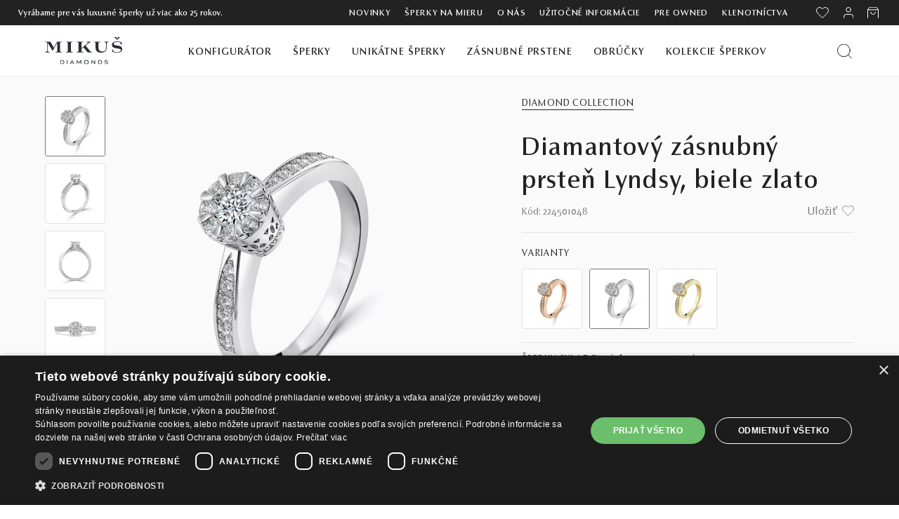

--- FILE ---
content_type: text/html; charset=UTF-8
request_url: https://www.mikusdiamonds.sk/produkt/1833-prsten-lyndsy/2-prsten-lyndsy-vel-53-2026
body_size: 16533
content:
<!DOCTYPE html>
<html lang="sk">
    <head>
        <meta http-equiv="Content-Type" content="text/html; charset=utf-8">
        <meta name="viewport" content="width=device-width, initial-scale=1">
        <meta name="author" content="Mikuš Diamonds">  

        <link rel="icon" sizes="32x32" href="https://www.mikusdiamonds.sk/favicon.ico">
        <link rel="icon" type="image/png" sizes="16x16" href="https://www.mikusdiamonds.sk/favicon-16x16.png">
        <link rel="icon" type="image/png" sizes="32x32" href="https://www.mikusdiamonds.sk/favicon-32x32.png">

        <link type="text/plain" rel="author" href="https://www.mikusdiamonds.sk/humans.txt" />
        <meta property="og:type" content="website" />

        <link rel="preload" as="image" href="https://www.mikusdiamonds.sk/front/web/images/MD-spinner-three-dots.svg">       

                                    <meta name="robots" content="noindex, follow">
                    
                    <meta name="google-site-verification" content="hhZuoqkHhKHJjKmTuif_QFXSv6AZRz5PWE-lniubOV0" />
            <meta name="google-site-verification" content="T8PXL-yZ4xwOpDi7IO7r_v0eKd9R07cMmYvlTkMAUXo" />
            <meta name="facebook-domain-verification" content="ymditq0sly96i5o9mpiq7stzird3xv" />            
        
                
            <link rel="canonical" href="https://www.mikusdiamonds.sk/produkt/1833-prsten-lyndsy">
            <meta property="og:url" content="https://www.mikusdiamonds.sk/produkt/1833-prsten-lyndsy">
        
                    <title>Diamantový zásnubný prsteň Lyndsy, biele zlato | Mikuš Diamonds</title>    
            <meta property="og:title" content="Diamantový zásnubný prsteň Lyndsy, biele zlato | Mikuš Diamonds" />
            <meta name="description" content="Momenty príjemných prekvapení môžu byť základným a zároveň zázračným materiálom, ktorý Váš vzťah upevní v (prie)behu plynúcich, klasických dní. Čo tak začať ich sériu Prsteňom Lyndsy, ktorý diamant po diamante spočíta radostný úžas v očiach Vašej milovanej vždy, keď ju prekvapíte." />  
            <meta property="og:description" content="Momenty príjemných prekvapení môžu byť základným a zároveň zázračným materiálom, ktorý Váš vzťah upevní v (prie)behu plynúcich, klasických dní. Čo tak začať ich sériu Prsteňom Lyndsy, ktorý diamant po diamante spočíta radostný úžas v očiach Vašej milovanej vždy, keď ju prekvapíte." />
            <meta property="og:image" content="https://www.mikusdiamonds.sk/storage/front/products/441803/conversions/lyndsy-224501048-04-wg-detail_full.jpg" />
        

        
        <link rel="apple-touch-icon" sizes="180x180" href="https://www.mikusdiamonds.sk/apple-touch-icon.png">
        <link rel="apple-touch-icon-precomposed" sizes="180x180" href="https://www.mikusdiamonds.sk/apple-touch-icon-180-precomposed.png">
        <link rel="apple-touch-icon-precomposed" sizes="144x144" href="https://www.mikusdiamonds.sk/apple-touch-icon-144-precomposed.png">
        <link rel="apple-touch-icon-precomposed" sizes="114x114" href="https://www.mikusdiamonds.sk/apple-touch-icon-114-precomposed.png">
        <link rel="apple-touch-icon-precomposed" sizes="72x72" href="https://www.mikusdiamonds.sk/apple-touch-icon-72-precomposed.png">
        <link rel="apple-touch-icon-precomposed" sizes="57x57" href="https://www.mikusdiamonds.sk/apple-touch-icon-57-precomposed.png">

        <link href="/front/web/css/required.css?id=9d729aa991afd94711204889cf5adf07" rel="stylesheet">
        <link href="/front/web/css/main.css?id=04b809181e7a88e1c811d4a690fb74f7" rel="stylesheet">


        

                
                            <script>(function(w,d,s,l,i){w[l]=w[l]||[];w[l].push({'gtm.start':
      new Date().getTime(),event:'gtm.js'});var f=d.getElementsByTagName(s)[0],
      j=d.createElement(s),dl=l!='dataLayer'?'&l='+l:'';j.async=true;j.src=
      'https://www.googletagmanager.com/gtm.js?id='+i+dl;f.parentNode.insertBefore(j,f);
      })(window,document,'script','dataLayer','GTM-MMKQ67G');</script>
                    
        <meta name="webp_accepted" content="true">


        
        <script type="application/ld+json">
         {
            "@context": "https://schema.org",
            "@type": "Organization",
            "name": "Mikuš Diamonds",
            "url": "https://www.mikusdiamonds.sk",
            "logo": "https://www.mikusdiamonds.sk/front/web/images/MD-Symbol-200x200.png"
        }
        </script>
    </head>
    <body class="product-page">
                                    <iframe src="https://www.googletagmanager.com/ns.html?id=GTM-MMKQ67G" height="0" width="0" style="display:none;visibility:hidden"></iframe>
                    

        <header id="header" class="landing">
    <nav class="header-nav">
        <div class="mobile-nav-holder">
            <div class="menu-more" id="menu-icon">
                <i class="web-icon burger-menu"></i>
                <i class="web-icon middle-times-icon hidden"></i>
            </div>
            <div class="top-logo" id="_mobile_logo">
                <a href="https://www.mikusdiamonds.sk">
                    <img class="logo img-responsive" src="https://www.mikusdiamonds.sk/front/web/images/mikusdiamonds-logo.svg" alt="Mikuš Diamonds logo" loading="lazy" width="110" height="39">
                </a>
            </div>
            <div class="mobile-icons-holder">
                <div class="disabled-icon wishlist-mobile-icon-wrapper">
                    <a href="https://www.mikusdiamonds.sk/wishlist" title="Wishlis" data-wishlist-link>
                        <i class="icon wishlist-icon"></i>
                        <span class="wishlist-products-count "></span>
                    </a>
                </div>
               <div class="shopping-bag" id="_mobile_shopping_bag">
                    <button  data-side-tab="cart_tab"  title="Nákupný košík" rel="nofollow">
                        <i class="icon shoppingbag-icon"></i>
                                            </button>
                </div>
            </div>   
        </div>
        <div class="search-mobile">
            <form data-method="GET" data-action="https://www.mikusdiamonds.sk/vyhladavanie">
                <input data-page="https://www.mikusdiamonds.sk/vyhladavanie" type="text" name="search" value="" placeholder="Hľadať" class="ui-autocomplete-input" autocomplete="off">
                <div class="hidden product-search-result" id="product-search-result"></div>
                <button type="submit" data="validate-empty-string" aria-label="Vyhľadať produkt"><i class="icon icon-search"></i></button>
            </form>
        </div>
        <div id="mobile_top_menu_wrapper" class="mobile-top-menu" style="display: none;">
            <div class="js-top-menu mobile" id="_mobile_top_menu">
                <ul class="top-menu unique-jewelry" data-depth="0" id="top-menu">

                                            <li class="category" id="category-229">
                            <a class="dropdown-item" href="https://www.mikusdiamonds.sk/kategoria/konfigurovatelne-sperky" data-depth="0">
                                Konfigurátor
                            </a>
                        </li>
                                        <li class="category category-more" id="category-15">
                        <a class="dropdown-item" data-target="top_sub_menu_jewelry" data-depth="0" data-thumb="">
                                                            Šperky
                                                    </a>
                    </li>
                                            <li class="category category-more" id="category-85">
                            <a class="dropdown-item" data-target="top_sub_menu_high_unique_jewelry" href="https://www.mikusdiamonds.sk/kategoria/unikatne-sperky" data-depth="0">
                                Unikátne šperky
                            </a>
                        </li>
                                        
                                            <li class="category" id="category-44">
                            <a class="dropdown-item" href="https://www.mikusdiamonds.sk/kategoria/zasnubne-prstene" data-depth="0">
                                Zásnubné prstene
                            </a>
                        </li>
                                                                <li class="category" id="category-47">
                            <a class="dropdown-item" href="https://www.mikusdiamonds.sk/kategoria/obrucky" data-depth="0">
                                Obrúčky
                            </a>
                        </li>
                                        
                                            <li class="category" id="category-52">
                            <a class="dropdown-item" href="https://www.mikusdiamonds.sk/kategoria/kolekcie" data-depth="0">
                                Kolekcie šperkov
                            </a>
                        </li>
                                                                <li class="link">
                            <a class="dropdown-item" href="https://www.mikusdiamonds.sk/kategoria/novinky">Novinky</a>
                        </li>
                                        <li class="link">
                        <a class="dropdown-item" href="https://www.mikusdiamonds.sk/sperky-na-mieru" data-depth="0">Šperky na mieru</a>
                    </li>
                    
                                                                
                    <li class="link" id="lnk-o-nas">
                        <a class="dropdown-item" href="https://www.mikusdiamonds.sk/o-nas" data-depth="0">O nás</a>
                    </li>
                    <li class="link" id="lnk-klenotnictva">
                        <a class="dropdown-item" href="https://www.mikusdiamonds.sk/klenotnictva" data-depth="0">Klenotníctva</a>
                    </li>
                    <li class="link" id="lnk-uzitocne-info">
                        <a class="dropdown-item" href="https://www.mikusdiamonds.sk/uzitocne-informacie" data-depth="0">Užitočné informácie</a>
                    </li>

                                                                    <li class="link" id="lnk-sarah-sperky">
                            <a class="dropdown-item" href="https://www.mikusdiamonds.sk/kategoria/pre-owned" data-depth="0">                                        
                                Pre owned
                            </a>
                        </li>
                                            
                    <li class="link" id="lnk-blog">
                        <a class="dropdown-item" href="https://www.mikusdiamonds.sk/blog" data-depth="0">Blog</a>
                    </li>
 
                    <li class="link-user">                            
                                                <button class="dropdown-item dropdown-item-smaller" title="Prihláste sa do svojho zákazníckeho účtu" rel="nofollow" data-side-tab="login_tab" aria-label="PRIHLÁSENIE">
                            <i class="icon profile-icon"></i> PRIHLÁSENIE
                        </button>
                                            </li>
                    <li>     
                        <a href="https://www.mikusdiamonds.sk/wishlist" title="Wishlist" class="dropdown-item disabled-link" rel="nofollow" data-wishlist-link>
                            <i class="icon wishlist-icon"></i> WISHLIST
                        </a>
                    </li>

                    
                </ul>
                <div class="popover" id="top_sub_menu_jewelry">
                    <ul class="top-menu unique-jewelry" data-depth="1">
                        <li class="nav-back">
                            <p class="menu-back" data-target="top_sub_menu_jewelry">Späť na hlavné menu</p>
                        </li>

                                                <li class="category" id="category-999">
                            <a class="dropdown-item dropdown-submenu" href="https://www.mikusdiamonds.sk/kategoria/novinky" data-depth="1">
                            Novinky
                            </a>
                        </li>
                                                                                                                                                                        <li class="category" id="category-230">
                                        <a class="dropdown-item dropdown-submenu" href="https://www.mikusdiamonds.sk/kategoria/bestsellers" data-depth="1">
                                            Bestsellers
                                        </a>
                                    </li>
                                                                                                                                <li class="category" id="category-16">
                                        <a class="dropdown-item dropdown-submenu" href="https://www.mikusdiamonds.sk/kategoria/nausnice" data-depth="1">
                                            Náušnice
                                        </a>
                                    </li>
                                                                                                                                <li class="category" id="category-17">
                                        <a class="dropdown-item dropdown-submenu" href="https://www.mikusdiamonds.sk/kategoria/prstene" data-depth="1">
                                            Prstene
                                        </a>
                                    </li>
                                                                                                                                <li class="category" id="category-19">
                                        <a class="dropdown-item dropdown-submenu" href="https://www.mikusdiamonds.sk/kategoria/privesky" data-depth="1">
                                            Prívesky
                                        </a>
                                    </li>
                                                                                                                                <li class="category" id="category-24">
                                        <a class="dropdown-item dropdown-submenu" href="https://www.mikusdiamonds.sk/kategoria/nahrdelniky" data-depth="1">
                                            Náhrdelníky
                                        </a>
                                    </li>
                                                                                                                                <li class="category" id="category-25">
                                        <a class="dropdown-item dropdown-submenu" href="https://www.mikusdiamonds.sk/kategoria/naramky" data-depth="1">
                                            Náramky
                                        </a>
                                    </li>
                                                                                                                                <li class="category" id="category-18">
                                        <a class="dropdown-item dropdown-submenu" href="https://www.mikusdiamonds.sk/kategoria/perlove-sperky" data-depth="1">
                                            Perlové šperky
                                        </a>
                                    </li>
                                                                                                                                <li class="category" id="category-20">
                                        <a class="dropdown-item dropdown-submenu" href="https://www.mikusdiamonds.sk/kategoria/diamantove-sperky" data-depth="1">
                                            Diamantové šperky
                                        </a>
                                    </li>
                                                                                                                                <li class="category" id="category-228">
                                        <a class="dropdown-item dropdown-submenu" href="https://www.mikusdiamonds.sk/kategoria/diamantove-solitery" data-depth="1">
                                            Diamantové solitéry
                                        </a>
                                    </li>
                                                                                                                                <li class="category" id="category-21">
                                        <a class="dropdown-item dropdown-submenu" href="https://www.mikusdiamonds.sk/kategoria/detske-sperky" data-depth="1">
                                            Detské šperky
                                        </a>
                                    </li>
                                                                                                                                <li class="category" id="category-26">
                                        <a class="dropdown-item dropdown-submenu" href="https://www.mikusdiamonds.sk/kategoria/brosne" data-depth="1">
                                            Brošne
                                        </a>
                                    </li>
                                                                                                                                <li class="category" id="category-52">
                                        <a class="dropdown-item dropdown-submenu" href="https://www.mikusdiamonds.sk/kategoria/kolekcie" data-depth="1">
                                            Kolekcie šperkov
                                        </a>
                                    </li>
                                                                                                                                <li class="category" id="category-23">
                                        <a class="dropdown-item dropdown-submenu" href="https://www.mikusdiamonds.sk/kategoria/supravy-sperkov" data-depth="1">
                                            Súpravy šperkov
                                        </a>
                                    </li>
                                                                                                                                <li class="category" id="category-44">
                                        <a class="dropdown-item dropdown-submenu" href="https://www.mikusdiamonds.sk/kategoria/zasnubne-prstene" data-depth="1">
                                            Zásnubné prstene
                                        </a>
                                    </li>
                                                                                                                                <li class="category" id="category-47">
                                        <a class="dropdown-item dropdown-submenu" href="https://www.mikusdiamonds.sk/kategoria/obrucky" data-depth="1">
                                            Obrúčky
                                        </a>
                                    </li>
                                                                                                        </ul>
                </div>

                <div class="popover" id="top_sub_menu_high_unique_jewelry">
                    <ul class="top-menu unique-jewelry" data-depth="1">
                        <li class="nav-back">
                            <p class="menu-back" data-target="top_sub_menu_high_unique_jewelry">Späť na hlavné menu</p>
                        </li>

                                                                                                                <li class="category" id="category-85">
                                        <a class="dropdown-item dropdown-submenu" href="https://www.mikusdiamonds.sk/kategoria/unikatne-sperky" data-depth="1">
                                            Unikátne šperky
                                        </a>
                                    </li>
                                                                <li class="category" id="category-86">
                                        <a class="dropdown-item dropdown-submenu" href="https://www.mikusdiamonds.sk/kategoria/high-end-sperky" data-depth="1">
                                            High-End šperky
                                        </a>
                                    </li>
                                                                        </ul>
                </div>


            </div>
        </div>
    </nav>
    <div class="header-top">
        <div class="upper-header">
            <div class="upper-header-holder">
                <div class="u-header-left">
                     <p>Vyrábame pre vás luxusné šperky už viac ako 25 rokov.</p>
                </div>
                <div class="u-header-right ">
                                            <a href="https://www.mikusdiamonds.sk/kategoria/novinky">Novinky</a>
                                        <a href="https://www.mikusdiamonds.sk/sperky-na-mieru" >
                        Šperky na mieru
                    </a>
                                                                                    
                    
                    <a href="https://www.mikusdiamonds.sk/o-nas">
                        O nás
                    </a>
                    
                    
                    
                    <a href="https://www.mikusdiamonds.sk/uzitocne-informacie">
                        Užitočné informácie
                    </a>
                    
                    


                                                                    <a href="https://www.mikusdiamonds.sk/kategoria/pre-owned">
                            Pre owned
                        </a>
                                            
                    <a href="https://www.mikusdiamonds.sk/klenotnictva" title="Zaujíma vás, ktoré klenotníctvo Mikuš Diamonds máte najbližšie? Navštívte niektorú z našich predajní a preskúmajte čaro výnimočných šperkov naživo.">Klenotníctva</a>


                    
                    <div class="icons-holder ">
                        <div class="wishlist icon-holder">
                            <a href="https://www.mikusdiamonds.sk/wishlist" title="Wishlist" class="disabled-link" data-wishlist-link>
                                <i class="icon wishlist-icon"></i>
                                <span class="wishlist-products-count "></span>
                            </a>
                        </div>
                        <div class="user-info icon-holder">
                                                            <button type="button" class="section-link" data-side-tab="login_tab" aria-label="PRIHLÁSENIE">
                                    <i class="icon profile-icon"></i>
                                </button>
                                                    </div>
                        <div class="blockcart cart-preview inactive icon-holder">
                            <button title="Nákupný košík"  data-side-tab="cart_tab" >
                                <i class="icon shoppingbag-icon"></i>
                                                    
                            </button>
                        </div>
                    </div>
                </div>
            </div>
        </div>
        <div class="main-menu-holder">
            <div class="dosktop-top-menu hidden-md-down">
                <div class="hidden-md-down desktop_logo" id="_desktop_logo">
                    <a href="https://www.mikusdiamonds.sk"><img class="logo img-responsive" src="https://www.mikusdiamonds.sk/front/web/images/mikusdiamonds-logo.svg" loading="lazy" alt="Mikuš Diamonds logo" width="110" height="39"></a>
                </div>
                <div class="menu-holder">
                    <div class="menu js-top-menu position-static hidden-md-down" id="_desktop_top_menu">
                        <ul class="top-menu unique-jewelry" id="top-menu" data-depth="0">
                            
                                                            <li class="category no-drop" id="category-229">
                                    <a class="dropdown-item" href="https://www.mikusdiamonds.sk/kategoria/konfigurovatelne-sperky" data-depth="0">
                                        Konfigurátor
                                    </a>
                                </li>
                            
                            <li class="category" id="category-15">
                                <a class="dropdown-item dropdown-item-underline" href="https://www.mikusdiamonds.sk/kategoria/sperky" data-depth="0" data-thumb="">
                                                                            Šperky
                                                                    </a>
                                <div class="popover sub-menu js-sub-menu collapse">
                                    <div class="popover-holder"> 
                                        <ul class="top-menu unique-jewelry after-sub-menu" data-depth="1">
                                                                                        <li class="category" id="category-999">
                                                <a class="dropdown-item dropdown-submenu" href="https://www.mikusdiamonds.sk/kategoria/novinky" data-depth="1" data-thumb="">
                                                    Novinky
                                                </a>
                                            </li>
                                                                                                                                                                                        <li class="category" id="category-230">
                                                    <a class="dropdown-item dropdown-submenu" href="https://www.mikusdiamonds.sk/kategoria/bestsellers" data-depth="1" data-thumb="">
                                                        Bestsellers
                                                    </a>
                                                </li>
                                                                                                                                        
                                                                                        <li class="category" id="category-16">
                                                <a class="dropdown-item dropdown-submenu" href="https://www.mikusdiamonds.sk/kategoria/nausnice" data-depth="1" data-thumb="">
                                                    Náušnice
                                                </a>
                                            </li>
                                                                                                                                    <li class="category" id="category-17">
                                                <a class="dropdown-item dropdown-submenu" href="https://www.mikusdiamonds.sk/kategoria/prstene" data-depth="1" data-thumb="">
                                                    Prstene
                                                </a>
                                            </li>
                                                                                                                                    <li class="category" id="category-19">
                                                <a class="dropdown-item dropdown-submenu" href="https://www.mikusdiamonds.sk/kategoria/privesky" data-depth="1" data-thumb="">
                                                    Prívesky
                                                </a>
                                            </li>
                                                                                                                                    <li class="category" id="category-24">
                                                <a class="dropdown-item dropdown-submenu" href="https://www.mikusdiamonds.sk/kategoria/nahrdelniky" data-depth="1" data-thumb="">
                                                    Náhrdelníky
                                                </a>
                                            </li>
                                                                                                                                    <li class="category" id="category-25">
                                                <a class="dropdown-item dropdown-submenu" href="https://www.mikusdiamonds.sk/kategoria/naramky" data-depth="1" data-thumb="">
                                                    Náramky
                                                </a>
                                            </li>
                                                                                        
                                        </ul>
                                        <ul class="top-menu unique-jewelry after-sub-menu" data-depth="1">
                                                                                        <li class="category" id="category-18">
                                                <a class="dropdown-item dropdown-submenu" href="https://www.mikusdiamonds.sk/kategoria/perlove-sperky" data-depth="1" data-thumb="">
                                                    Perlové šperky
                                                </a>
                                            </li>
                                                                                                                                    <li class="category" id="category-20">
                                                <a class="dropdown-item dropdown-submenu" href="https://www.mikusdiamonds.sk/kategoria/diamantove-sperky" data-depth="1" data-thumb="">
                                                    Diamantové šperky
                                                </a>
                                            </li>
                                                                                                                                    <li class="category" id="category-228">
                                                <a class="dropdown-item dropdown-submenu" href="https://www.mikusdiamonds.sk/kategoria/diamantove-solitery" data-depth="1" data-thumb="">
                                                    Diamantové solitéry
                                                </a>
                                            </li>
                                                                                                                                    <li class="category" id="category-21">
                                                <a class="dropdown-item dropdown-submenu" href="https://www.mikusdiamonds.sk/kategoria/detske-sperky" data-depth="1" data-thumb="">
                                                    Detské šperky
                                                </a>
                                            </li>
                                                                                                                                    <li class="category" id="category-26">
                                                <a class="dropdown-item dropdown-submenu" href="https://www.mikusdiamonds.sk/kategoria/brosne" data-depth="1" data-thumb="">
                                                    Brošne
                                                </a>
                                            </li>
                                                                                                                                    <li class="category" id="category-52">
                                                <a class="dropdown-item dropdown-submenu" href="https://www.mikusdiamonds.sk/kategoria/kolekcie" data-depth="1" data-thumb="">
                                                    Kolekcie šperkov
                                                </a>
                                            </li>
                                                                                    </ul>                                        
                                        <ul class="top-menu unique-jewelry after-sub-menu" data-depth="1">
                                                                                        <li class="category" id="category-23">
                                                <a class="dropdown-item dropdown-submenu" href="https://www.mikusdiamonds.sk/kategoria/supravy-sperkov" data-depth="1" data-thumb="">
                                                    Súpravy šperkov
                                                </a>
                                            </li>
                                                                                                                                    <li class="category" id="category-44">
                                                <a class="dropdown-item dropdown-submenu" href="https://www.mikusdiamonds.sk/kategoria/zasnubne-prstene" data-depth="1" data-thumb="">
                                                    Zásnubné prstene
                                                </a>
                                            </li>
                                                                                                                                    <li class="category" id="category-47">
                                                <a class="dropdown-item dropdown-submenu" href="https://www.mikusdiamonds.sk/kategoria/obrucky" data-depth="1" data-thumb="">
                                                    Obrúčky
                                                </a>
                                            </li>
                                                                                    </ul>
                                        
                                        <div class="category-thumb" data-thumb="https://www.mikusdiamonds.sk/storage/front/page/403250/538189dba787e147774c6c794d9b570f95dd9fa6.jpg"> 
                                                                                            <img src="https://www.mikusdiamonds.sk/storage/front/page/403250/538189dba787e147774c6c794d9b570f95dd9fa6.jpg" alt="Mikuš Diamonds" loading="lazy" width="351" height="241">
                                                                                                                                        <div class="add-tip">
                                                    <p>Čaro farieb s nádhernou <a href="/kategoria/majestic">Majestic Collection</a>.</p>
                                                </div>
                                                                                    </div>
                                    </div>
                                </div>
                            </li>

                                                            <li class="category no-drop" id="category-unique-jewelry">
                                    <a class="dropdown-item" href="https://www.mikusdiamonds.sk/kategoria/unikatne-sperky" data-depth="0">                                        
                                        Unikátne šperky
                                    </a>
                                    <div class="popover sub-menu js-sub-menu collapse images-submenu">
                                        <div class="popover-holder">
                                            <ul class="top-menu unique-jewelry after-sub-menu" data-depth="1">
                                                                                                                                                            <li class="category">
                                                            <a class="category-thumb" href="https://www.mikusdiamonds.sk/kategoria/unikatne-sperky" data-depth="1">
                                                                                                                                <img src="https://www.mikusdiamonds.sk/front/web/images/megamenu/megamenu-unikatne.webp" title="Unikátne šperky" loading="lazy" width="440" height="206">
                                                                <span class="title" href="https://www.mikusdiamonds.sk/kategoria/unikatne-sperky" data-depth="1">Unikátne šperky</span>
                                                                <p class="description">Jedinečné drahé kamene v spojení s výnimočným dizajnom.</p>
                                                            </a>
                                                        </li>
                                                                                                            <li class="category">
                                                            <a class="category-thumb" href="https://www.mikusdiamonds.sk/kategoria/high-end-sperky" data-depth="1">
                                                                                                                                <img src="https://www.mikusdiamonds.sk/front/web/images/megamenu/megamenu-highend.webp" title="High-End šperky" loading="lazy" width="440" height="206">
                                                                <span class="title" href="https://www.mikusdiamonds.sk/kategoria/high-end-sperky" data-depth="1">High-End šperky</span>
                                                                <p class="description">Naše najexkluzívnejšie šperky vyrobené len v jedinom origináli.</p>
                                                            </a>
                                                        </li>
                                                                                                                                                </ul>
                                        </div>
                                    </div>                                    
                                </li>
                            
                                                            <li class="category no-drop" id="category-44">
                                    <a class="dropdown-item" href="https://www.mikusdiamonds.sk/kategoria/zasnubne-prstene" data-depth="0" >
                                        Zásnubné prstene
                                    </a>
                                </li>
                                                                                        <li class="category no-drop" id="category-47">
                                    <a class="dropdown-item" href="https://www.mikusdiamonds.sk/kategoria/obrucky" data-depth="0" >
                                        Obrúčky
                                    </a>
                                </li>
                            
                                                            <li class="category no-drop" id="category-52">
                                    <a class="dropdown-item" href="https://www.mikusdiamonds.sk/kategoria/kolekcie" data-depth="0">
                                        Kolekcie šperkov
                                    </a>
                                </li>
                                                    </ul>
                    </div>
                </div>
                <div class="action-holder ">
                    <div class="search-widget">
                        <button class="icon-holder" id="search_widget" aria-label="Vyhľadať produkt">
                            <i class="icon icon-search"></i>
                        </button>
                        
                        <div class="search-holder" id="search-popover"> 
                                                        <div class="inside-holder">
                                <i class="search-close-icon"></i>
                                
                                                                    <div class="form-holder">
                                        <form data-method="GET" data-action="https://www.mikusdiamonds.sk/vyhladavanie">
                                            <input data-page="https://www.mikusdiamonds.sk/vyhladavanie" type="text" name="search" value="" placeholder="Hľadať" class="ui-autocomplete-input" autocomplete="off">
                                            <div class="hidden product-search-result" id="product-search-result"></div>
                                            <button type="submit" data="validate-empty-string" aria-label="Vyhľadať produkt"><i class="icon icon-search"></i></button>
                                        </form>
                                    </div>
                                
                                <div class="categories-holder">
                                    <p class="cat-title">HLAVNÉ KATEGÓRIE</p>
                                    <div class="categories">
                                                                                    <a class="" href="https://www.mikusdiamonds.sk/kategoria/zasnubne-prstene">
                                                Zásnubné prstene
                                            </a>
                                                                                    <a class="" href="https://www.mikusdiamonds.sk/kategoria/detske-sperky">
                                                Detské šperky
                                            </a>
                                                                                    <a class="" href="https://www.mikusdiamonds.sk/kategoria/obrucky">
                                                Obrúčky
                                            </a>
                                                                                    <a class="" href="https://www.mikusdiamonds.sk/kategoria/nahrdelniky">
                                                Náhrdelníky
                                            </a>
                                                                                    <a class="" href="https://www.mikusdiamonds.sk/kategoria/nausnice">
                                                Náušnice
                                            </a>
                                                                                    <a class="" href="https://www.mikusdiamonds.sk/kategoria/naramky">
                                                Náramky
                                            </a>
                                                                                    <a class="" href="https://www.mikusdiamonds.sk/kategoria/prstene">
                                                Prstene
                                            </a>
                                                                                    <a class="" href="https://www.mikusdiamonds.sk/kategoria/brosne">
                                                Brošne
                                            </a>
                                                                                    <a class="" href="https://www.mikusdiamonds.sk/kategoria/privesky">
                                                Prívesky
                                            </a>
                                                                            </div>
                                </div>
                            </div>
                        </div>
                    </div>
                </div>
            </div>
        </div>
    </div>
</header>

        

        
<div class="content">
    <div class="section-main"  itemscope itemtype="https://schema.org/Product">
        

        <link itemprop="availability" href="https://schema.org/InStock"/>
        <meta itemprop="priceCurrency" content="EUR">
        <meta itemprop="description" content="Momenty príjemných prekvapení môžu byť základným a zároveň zázračným materiálom, ktorý Váš vzťah upevní v (prie)behu plynúcich, klasických dní. Čo tak začať ich sériu Prsteňom Lyndsy, ktorý diamant po diamante spočíta radostný úžas v očiach Vašej milovanej vždy, keď ju prekvapíte." />
        <meta itemprop="name" content="Diamantový zásnubný prsteň Lyndsy, biele zlato" />




        <div class="section-main-holder ">
            <div class="container-main">
                <div class="section-holder">

                    <div class="imgs-section-holder more-images-available ">
    <div class="product-images-holder">
        <div class="product-image-full">

            
                            <img itemprop="image" class="preview" src="https://www.mikusdiamonds.sk/storage/front/products/441803/conversions/lyndsy-224501048-04-wg-detail_full_webp.webp" alt="Diamantový zásnubný prsteň Lyndsy, biele zlato">
                <img itemprop="image" class="preview-zoomed" src="https://www.mikusdiamonds.sk/storage/front/products/441803/conversions/lyndsy-224501048-04-wg-detail_full_webp.webp" alt="Diamantový zásnubný prsteň Lyndsy, biele zlato">
            

                                            <video class="preview-video hidden" src="https://www.mikusdiamonds.sk/storage/front/products/159396/224501048.mp4" autoplay="autoplay" loop="loop" muted="" playsinline="" data-video-id="159396">
                    <source src="https://www.mikusdiamonds.sk/storage/front/products/159396/224501048.mp4" type="video/mp4">
                    Váš prehliadač nepodporuje prehrávanie videa.
                </video>
                            
            
            
        </div>

                <div class="product-images-all">
                                                <div class="thumb-image-holder thumb-selector"> 
                        <img itemprop="image" class="thumb thumb-img  selected " src="https://www.mikusdiamonds.sk/storage/front/products/441803/conversions/lyndsy-224501048-04-wg-grid_thumb_webp.webp" data-key="0" data-img="https://www.mikusdiamonds.sk/storage/front/products/441803/conversions/lyndsy-224501048-04-wg-detail_full_webp.webp" alt="Diamantový zásnubný prsteň Lyndsy, biele zlato">
                    </div>
                                    <div class="thumb-image-holder thumb-selector"> 
                        <img itemprop="image" class="thumb thumb-img " src="https://www.mikusdiamonds.sk/storage/front/products/441804/conversions/lyndsy-224501048-03-wg-grid_thumb_webp.webp" data-key="1" data-img="https://www.mikusdiamonds.sk/storage/front/products/441804/conversions/lyndsy-224501048-03-wg-detail_full_webp.webp" alt="Diamantový zásnubný prsteň Lyndsy, biele zlato">
                    </div>
                                    <div class="thumb-image-holder thumb-selector"> 
                        <img itemprop="image" class="thumb thumb-img " src="https://www.mikusdiamonds.sk/storage/front/products/441805/conversions/lyndsy-224501048-02-wg-grid_thumb_webp.webp" data-key="2" data-img="https://www.mikusdiamonds.sk/storage/front/products/441805/conversions/lyndsy-224501048-02-wg-detail_full_webp.webp" alt="Diamantový zásnubný prsteň Lyndsy, biele zlato">
                    </div>
                                    <div class="thumb-image-holder thumb-selector"> 
                        <img itemprop="image" class="thumb thumb-img " src="https://www.mikusdiamonds.sk/storage/front/products/441806/conversions/lyndsy-224501048-01-wg-grid_thumb_webp.webp" data-key="3" data-img="https://www.mikusdiamonds.sk/storage/front/products/441806/conversions/lyndsy-224501048-01-wg-detail_full_webp.webp" alt="Diamantový zásnubný prsteň Lyndsy, biele zlato">
                    </div>
                                    <div class="thumb-image-holder thumb-selector"> 
                        <img itemprop="image" class="thumb thumb-img " src="https://www.mikusdiamonds.sk/storage/front/products/441807/conversions/224501048-2048px-grid_thumb_webp.webp" data-key="4" data-img="https://www.mikusdiamonds.sk/storage/front/products/441807/conversions/224501048-2048px-detail_full_webp.webp" alt="Diamantový zásnubný prsteň Lyndsy, biele zlato">
                    </div>
                            
            
            
                                                                        <div class="thumb-video-holder thumb-selector" data-video-id="159396"> 
                            <img itemprop="image" class="thumb-video thumb-img"  src="https://www.mikusdiamonds.sk/storage/front/products/159397/224501048.jpg" data-vid="https://www.mikusdiamonds.sk/storage/front/products/159396/224501048.mp4" alt="Video - Diamantový zásnubný prsteň Lyndsy, biele zlato">
                        </div> 
                                                
            
                                                <div class="thumb-image-holder thumb-selector"> 
                        <img itemprop="image" class="thumb thumb-img " src="https://www.mikusdiamonds.sk/storage/front/shop/categories/210120/conversions/203f515efbbb0099b6d231d1aa71b3354cb69d6c-detail_thumb_default_webp.webp" data-img="https://www.mikusdiamonds.sk/storage/front/shop/categories/210120/conversions/203f515efbbb0099b6d231d1aa71b3354cb69d6c-detail_full_default_webp.webp" alt="Luxusné darčekové balenie">
                    </div>
                 
            
            
        </div>
        
    </div>
    <div class="product-img-holder-mobile" data-product-configuration-image-key="0">
        <div class="product-image-full-slider">
                                                                        <img itemprop="image" class="" src="https://www.mikusdiamonds.sk/storage/front/products/441803/conversions/lyndsy-224501048-04-wg-detail_full_webp.webp" data-key="0" alt="Diamantový zásnubný prsteň Lyndsy, biele zlato">
                                            <img itemprop="image" class="" src="https://www.mikusdiamonds.sk/storage/front/products/441804/conversions/lyndsy-224501048-03-wg-detail_full_webp.webp" data-key="1" alt="Diamantový zásnubný prsteň Lyndsy, biele zlato">
                                            <img itemprop="image" class="" src="https://www.mikusdiamonds.sk/storage/front/products/441805/conversions/lyndsy-224501048-02-wg-detail_full_webp.webp" data-key="2" alt="Diamantový zásnubný prsteň Lyndsy, biele zlato">
                                            <img itemprop="image" class="" src="https://www.mikusdiamonds.sk/storage/front/products/441806/conversions/lyndsy-224501048-01-wg-detail_full_webp.webp" data-key="3" alt="Diamantový zásnubný prsteň Lyndsy, biele zlato">
                                            <img itemprop="image" class="" src="https://www.mikusdiamonds.sk/storage/front/products/441807/conversions/224501048-2048px-detail_full_webp.webp" data-key="4" alt="Diamantový zásnubný prsteň Lyndsy, biele zlato">
                                    
                
                
                                                                                    <video src="https://www.mikusdiamonds.sk/storage/front/products/159396/224501048.mp4" autoplay="autoplay" loop="loop" muted="" playsinline="">
                            <source src="https://www.mikusdiamonds.sk/storage/front/products/159396/224501048.mp4" type="video/mp4">
                            Váš prehliadač nepodporuje prehrávanie videa.
                        </video>
                                                           
                                    
                

                                                            <img itemprop="image" class="" src="https://www.mikusdiamonds.sk/storage/front/shop/categories/210120/conversions/203f515efbbb0099b6d231d1aa71b3354cb69d6c-detail_full_default_webp.webp" alt="Luxusné darčekové balenie">
                     
                
                
                    </div>
    </div>
</div>

                    <div class="products-section-holder">
                        <div class="product-details-holder"  itemprop="offers" itemscope itemtype="https://schema.org/Offer">
                            <meta itemprop="priceCurrency" content="EUR">
                            <link itemprop="availability" href="https://schema.org/InStock"/>

                            <div class="top-holder">
                                <a href="#" class="back-to-list" id="back-to-list">
                                    <span>< Späť na zoznam</span>
                                </a>
                                                                    <a class="category-link" href="https://www.mikusdiamonds.sk/kategoria/pure-diamond-collection">Diamond Collection</a>
                                                            </div>

                            <h1 class="product-name" >
                                                                    Diamantový zásnubný prsteň Lyndsy, biele zlato
                                                            </h1>

                            <div class="product-info-row">
                                                                    <span class="product-ref" itemprop="sku"> Kód: 224501048</span>
                                                                <button class="save-product wishlist-icon wishlist " data-wishlist-btn data-id-product="1833" data-id-product-combination=""><span>Uložiť</span></button>
                            </div>

                            <div class="product-name-line  show-border"></div>


                            <div class="product-information" data-product-id="1833" data-product-combination-id=""  data-product-customization-id="">
                                

                                

                                <div class="product-actions">
                                                                        <div class="product-variant  parameters-table-available ">
                                        <p class="title">Varianty</p>
                                        <div class="product-similarly">
                                                                                                                                                <div class="product">

                                                        
                                                        <a class="product-image " data-key="0" href="https://www.mikusdiamonds.sk/produkt/1832-prsten-lyndsy">
                                                            <img itemprop="image" src="https://www.mikusdiamonds.sk/storage/front/products/441798/conversions/lyndsy-224501048-04-rg-grid_thumb_webp.webp" alt="Prsteň Lyndsy">
                                                        </a>
                                                    </div>
                                                                                                    <div class="product">

                                                        
                                                        <a class="product-image  selected " data-key="1" href="https://www.mikusdiamonds.sk/produkt/1833-prsten-lyndsy">
                                                            <img itemprop="image" src="https://www.mikusdiamonds.sk/storage/front/products/441803/conversions/lyndsy-224501048-04-wg-grid_thumb_webp.webp" alt="Prsteň Lyndsy">
                                                        </a>
                                                    </div>
                                                                                                    <div class="product">

                                                        
                                                        <a class="product-image " data-key="2" href="https://www.mikusdiamonds.sk/produkt/1855-prsten-lyndsy">
                                                            <img itemprop="image" src="https://www.mikusdiamonds.sk/storage/front/products/441808/conversions/lyndsy-224501048-04-yg-grid_thumb_webp.webp" alt="Prsteň Lyndsy">
                                                        </a>
                                                    </div>
                                                                                                                                    </div>
                                    </div>
                                    
                                                                            
                                        
                                                                                    
                                            <div class="product-variants  parameters-table-available ">
                                                <div class="product-variants-info">
                                                                                                                                                            <p>Šperky skladom <span>(rôzne parametre)</span></p>
                                                                                                    </div>
                                                <div class="custom-select">              
                                                    <select class="custom-select combination-select selectpicker" id="product-combination-select" data-show-subtext="true">
                                                        <option value="none" selected="selected" disabled>Vyberte si klenotníctvo</option>
                                                                                                                                                                                    
                                                                
                                                                <option data-product-id="1833" data-product-combination-id="15617"
                                                                                                                                         data-subtext="Skladom"                                                                     >Prsteň Lyndsy, veľ.53, BA - od 2251 €
                                                                </option>
                                                                                                                            
                                                                
                                                                <option data-product-id="1833" data-product-combination-id="15958"
                                                                                                                                         data-subtext="Skladom"                                                                     >Prsteň Lyndsy, veľ.49, TN - od 2257 €
                                                                </option>
                                                                                                                            
                                                                
                                                                <option data-product-id="1833" data-product-combination-id="10590"
                                                                                                                                         data-subtext="Vyrobíme na mieru" 
                                                                                                                                        >Prsteň Lyndsy - od 2144 €
                                                                </option>
                                                                                                                                                                        </select>
                                                </div> 
                                            </div>
                                                                            
                                                                        

                                     


                                    
                                        
                                                                                                                                <meta itemprop="price" content="2144.00" />
                                            
                                            <div class="product-price " id="product-price">

                                                                                                                                                            
                                                        <div class="size-parameter">
                                                            <div class=" show-custom-popup  popup-helper">
                                                                <span class="size-text" >Veľkosť <span class="size" id="prod-size-parameter">53</span> <span class="lowercase"></span></span>
                                                                                                                                    <div class="hidden" data-title="0" data-width="240px">
                                                                        <b>Neviete veľkosť? Nevadí.</b><br/>Naše prstene vám aj dodatočne bezplatne upravíme na vami požadovanú veľkosť. Viac sa o veľkosti prsteňov a ich úprave <a href="https://www.mikusdiamonds.sk/slovnik-pojmov/velkost-prstena" target="_blank">dozviete tu</a>.
                                                                    </div>
                                                                                                                            </div>
                                                        </div>
                                                                                                    

                                                                                                    <span class="product-availability">
                                                                                                                                                                                    Vyrobíme do 21 dní
                                                                                                                                                                        </span>
                                                
                                            </div>
                                                                                                               
                                                                            <p class="product-availability">
                                                                                                                                                                                                        Vyrobíme do 21 dní
                                                                                                                                                                                        </p>
                                    

                                     


                                    <div class="product-warranty-holder">
            <div class="options-holder">
                <label class="answer yes checked ">
                    <input type="radio" name="price_no_warranty_is_used" value="1" data-cart-id="" data-price="2 144 €" checked>
                    <span class="box"></span><span class="text">Štandardná záruka <br> 2 roky<br> </span>

                                            <span class="price">2 144 € <span class="tax">S DPH</span></span>
                    
                </label>
                <label class="answer no  ">
                    <input type="radio" name="price_no_warranty_is_used" value="0" data-cart-id="" data-price="2 383 €" >
                    <span class="box"></span><span class="text">Doživotná záruka a bezplatný servis</span>

                                            <span class="price">2 383 € <span class="tax">S DPH</span></span>
                                    </label>
            </div>
            <div class="info-holder">
                <a href="https://www.mikusdiamonds.sk/dozivotna-zaruka-a-bezplatny-servis-sperkov#section-warranty-difference" target="_blank" title="Aký je rozdiel medzi zárukami?">Aký je rozdiel medzi zárukami?</a>
            </div>
        </div>
    
                                    <div class="add-to-cart-block-holder">
    <div class="product-order">
        <button class="btn btn-black data-ecommerce-btn-add-to-cart btn-add-to-cart" type="button" data-product-id="1833" data-product-combination-id="" data-ecommerce="btn-add-to-cart">

                            <span class="button-add-to-cart-text">Vložiť do košíka</span>
                    
        </button>
        <button type="button" class="btn btn-white-oval btn-product-meeting" data-side-tab="appointment_tab">VIDIEŤ NAŽIVO</button>
    </div>
</div>
                                                                                      
                                </div>

                                <div class="benefits-holder">
                                    <div class="product-benefits">

                                                                                <div class="benefit-holder">
                                            <i class="icon-diamond"></i>
                                            <a href="https://www.mikusdiamonds.sk/o-nas#slovensky-gemologicky-institut" title="Certifikát z gemologického laboratória" target="_blank">Certifikát z gemologického laboratória</a>
                                        </div>
                                        
                                                                                            <div class="benefit-holder">
                                                    <i class="icon-handmade"></i>
                                                    <a href="https://www.mikusdiamonds.sk/nariadenie-o-vseobecnej-bezpecnosti-vyrobkov?scroll_to=1" title="Vyrobené v Mikuš Diamonds na Slovensku" target="_blank">Vyrobené v Mikuš Diamonds na Slovensku</a>
                                                </div>
                                            

                                                                                            <div class="benefit-holder">
                                                    <i class="icon-expand"></i>
                                                    <a href="https://www.mikusdiamonds.sk/slovnik-pojmov/velkost-prstena?scroll_to=2" title="Úprava veľkosti šperku zdarma" target="_blank">Úprava veľkosti šperku zdarma</a>
                                                </div>
                                            
                                            

                                        


                                        
                                                                             </div>
                                </div>
                            </div>
                        </div>
                    </div>
                    

                    
                </div>
            </div>
        </div>
        
        



        <div class="product-more-about">
    <div class="poduct-nav-holder">
        <div class="container-wider">
            <ul class="product-nav">
                <li class="nav-item"><a href="#product-details" data-target="#product-details">Detaily šperku</a></li>
                                                    <li class="nav-item"><a href="#product-collection" data-target="#product-collection">MOHLO BY SA VÁM PÁČIŤ</a></li>
                                            </ul>
        </div>
    </div>


            <div class="product-details single-product-additional-info-details" id="product-details">
    <div class="basic-info">
        <div class="text-holder">
            <h3 class="section-title">Detaily šperku</h3>
            <p class="description">Momenty príjemných prekvapení môžu byť základným a zároveň zázračným materiálom, ktorý Váš vzťah upevní v (prie)behu plynúcich, klasických dní. Čo tak začať ich sériu Prsteňom Lyndsy, ktorý diamant po diamante spočíta radostný úžas v očiach Vašej milovanej vždy, keď ju prekvapíte.</p>

            <div class="main-details">


                





                                    
                                        <div class="detail">
                        <h3 class="quality">0.312 ct</h3>
                        <p class="material">21 KS DIAMANTOV</p>
                    </div>
                                    

                

                



                <div class="detail">
                    <h3 class="quality">14 kt</h3>
                    <p class="material">biele zlato</p>
                </div>




                                                            <div class="detail">
                            <h3 class="quality">2.44 g</h3>
                            <p id="prod-size" class="material">Váha</p>
                        </div>
                                    


            </div>

            


            
        </div>     
    </div>

    
    
                    <div class="section-detail-info ">       
                            <div class="options-section detail-info">
                    <h2 class="options-name title playfair-SC" data-accordion="options-holder">Parametre diamantov</h2>
                    <div class="options-holder table-holder">
                        <table>                    
                            <tr>
                                <th class="show-custom-popup"><span class="upper">Brús</span><div class="hidden">Výsledný tvar opracovaného drahokamu. Najrozšírenejším a opticky najdokonalejším typom brúsu ju okrúhly briliant. Medzi ďalšie rozšírené typy brúsov patria napríklad princess, ovál, slza, cushion, markíza, či smaragdový výbrus. Viac sa dozviete <a href="https://www.mikusdiamonds.sk/edukativne-video/4-diamant-alebo-briliant" target="_blank">v našom videu</a>.</div></th>
                                <th>Počet</th>
                                <th class="show-custom-popup"><span class="upper">Hmotnosť</span><div class="hidden">Čím väčšia je hmotnosť diamantu, tým vyššia je jeho cena. To však platí len za predpokladu, že všetky ostatné faktory hodnoty zostanú rovnaké. Uvádza sa v karátoch, pričom 1ct = 0,2g. Zaujímajú Vás detailné informácie o <a href="https://www.mikusdiamonds.sk/edukativne-video/8-hmotnost-diamantu" target="_blank">Hmotnosti diamantu?</a></div></th>
                                <th class="show-custom-popup"><span class="upper">Čistota</span><div class="hidden">Stupeň čistoty opisuje tzv. inklúzie a povrchové charakteristiky diamantu. Každý diamant obsahuje takéto unikátne „odtlačky prstov“, ktoré zároveň súvisia s jeho hodnotu. Pri diamantoch osadených v šperku však nie je podstatný len stupeň čistoty, ale najmä to, aby bol diamant čistý pri pohľade voľným okom. Zaujímajú Vás detailné informácie o <a href="https://www.mikusdiamonds.sk/edukativne-video/7-cistota-diamantu">čistote diamantu?</a></div></th>
                                <th class="show-custom-popup"><span class="upper">Farba</span><div class="hidden">Farba diamantu ovplyvňuje jeho krásu aj hodnotu. Stupnica GIA hodnotí farbu od D (úplne bezfarebný) po Z (výrazný žltý odtieň). Už jemný nádych môže cenu znížiť, no v žltom či ružovom zlate sa mierna farba stratí a kameň pôsobí stále krásne. Zaujímajú Vás detailné informácie o <a href="https://www.mikusdiamonds.sk/edukativne-video/6-farba-diamantu" target="_blank">farbe diamantu?</a></div></th>
                             
                                                            
                                <th class="show-custom-popup"><span class="upper">Pôvod</span><div class="hidden">V našej ponuke nájdete výlučne prírodné drahé kamene. Syntetické (laboratórne) kamene nemajú vzácnosť prírodného pôvodu a nemožno ich ani považovať za skutočné drahé kamene. Preto ich u nás nenájdete. Viac o rozdieloch sa <a href="https://www.mikusdiamonds.sk/edukativne-video/3-synteticke-vs-prirodne-drahe-kamene" target="_blank">dozviete tu</a>.</div></th>
                                <th class="show-custom-popup"><span class="upper">Medzinárodný certifikát</span><div class="hidden">Medzinárodný certifikát je doklad o pravosti drahého kameňa vydaný svetovo uznávaným gemologickým laboratóriom. Štandardne sa dodáva pri diamantoch s hmotnosťou od 0,30 ct. Pri skladových šperkoch nájdete číslo certifikátu s odkazom na jeho elektronickú verziu, pri šperkoch na objednávku uvádzame skratku laboratória.</div></th>
                            </tr>

                            
                                                            
                                <tr class="details-diamonds line-top">
                                    <td>briliant</td>
                                    <td>1</td>
                                    <td class="lowercase details-diamonds-weight">
                                                                                                                            0,107 ct
                                                                            </td>
                                    <td class="details-diamonds-purity">
                                        SI1
                                    </td>
                                    <td class="details-diamonds-color">
                                        G - H
                                    </td>


                                                                        
                                                                       
                                    <td>Prírodný</td>
                                    <td class="cert">
                                                                                —
                                                                                                                    </td>
                                </tr>
                                                            
                                <tr class="details-diamonds line-top">
                                    <td>briliant</td>
                                    <td>12</td>
                                    <td class="lowercase details-diamonds-weight">
                                                                                                                                &sum;
                                                                                    0,087 ct
                                                                            </td>
                                    <td class="details-diamonds-purity">
                                        VS2 - SI1
                                    </td>
                                    <td class="details-diamonds-color">
                                        G - H
                                    </td>


                                                                        
                                                                       
                                    <td>Prírodný</td>
                                    <td class="cert">
                                                                                —
                                                                                                                    </td>
                                </tr>
                                                            
                                <tr class="details-diamonds line-top">
                                    <td>briliant</td>
                                    <td>8</td>
                                    <td class="lowercase details-diamonds-weight">
                                                                                                                                &sum;
                                                                                    0,118 ct
                                                                            </td>
                                    <td class="details-diamonds-purity">
                                        SI1 - SI2
                                    </td>
                                    <td class="details-diamonds-color">
                                        G - H
                                    </td>


                                                                        
                                                                       
                                    <td>Prírodný</td>
                                    <td class="cert">
                                                                                —
                                                                                                                    </td>
                                </tr>
                                                
                        </table>

                        
                        

                                            </div>
                </div>
                
                        

        </div>
    
    </div>          

            <div class="section-products product-sets" id="product-collection">
            <div class="section-favorite-jewelry full-width no-right slider-infinite-mobile">
    <div class="section-holder">   
        <div class="featured-display">  
            <h2 class="products-section-title">MOHLO BY SA VÁM PÁČIŤ</h2>
            <div class="featured-products featured-products-slider no-right slider-infinite-mobile">
                                                            
                       
                    
                    <div class="product"  >
                        <a class="product-image anchor" href="https://www.mikusdiamonds.sk/produkt/4355-prsten-darleen/konfiguracia/ruzove-zlato-prirodny-diamant-0-50-ct-smart">
                            <img loading="lazy" src="https://www.mikusdiamonds.sk/storage/front/products/394122/conversions/224501039-050-darleen-angle04rg-detail_thumb_webp.webp" alt="Obľúbené šperky - Diamantový zásnubný prsteň Darleen, ružové zlato" width="294" height="294"> 
                                                    </a>
                        <div class="product-details">
                            <h3 class="name">                                         
                                <a class="anchor" href="https://www.mikusdiamonds.sk/produkt/4355-prsten-darleen/konfiguracia/ruzove-zlato-prirodny-diamant-0-50-ct-smart">
                                    
                                    Diamantový zásnubný prsteň Darleen, ružové zlato 
                                </a>
                            </h3>
                            <p class="gold">


                                
                                                                                                            <span class="gold">Vyrobíme do 21 dní
                                                                                    </span> 
                                                                    
                                    
                            </p>   

                            

                            <p class="product-price">
                                                                    od 2 107 €
                                                            </p>
                        </div>
                    </div>
                                                            
                       
                    
                    <div class="product"  >
                        <a class="product-image anchor" href="https://www.mikusdiamonds.sk/produkt/4353-prsten-romy/konfiguracia/biele-zlato-prirodny-diamant-0-50-ct-smart">
                            <img loading="lazy" src="https://www.mikusdiamonds.sk/storage/front/products/394114/conversions/224501126-050-romy-angle04wg-detail_thumb_webp.webp" alt="Obľúbené šperky - Diamantový zásnubný prsteň Romy, biele zlato" width="294" height="294"> 
                                                    </a>
                        <div class="product-details">
                            <h3 class="name">                                         
                                <a class="anchor" href="https://www.mikusdiamonds.sk/produkt/4353-prsten-romy/konfiguracia/biele-zlato-prirodny-diamant-0-50-ct-smart">
                                    
                                    Diamantový zásnubný prsteň Romy, biele zlato 
                                </a>
                            </h3>
                            <p class="gold">


                                
                                                                                                            <span class="gold">Vyrobíme do 7 dní
                                                                                    </span> 
                                                                    
                                    
                            </p>   

                            

                            <p class="product-price">
                                                                    od 2 076 €
                                                            </p>
                        </div>
                    </div>
                                                            
                       
                    
                    <div class="product"  >
                        <a class="product-image anchor" href="https://www.mikusdiamonds.sk/produkt/4360-prsten-shy">
                            <img loading="lazy" src="https://www.mikusdiamonds.sk/storage/front/products/402529/conversions/shy-0-7ct-pr-0179-angle03-yg-detail_thumb_webp.webp" alt="Obľúbené šperky - Diamantový zásnubný prsteň Shy, žlté zlato" width="294" height="294"> 
                                                    </a>
                        <div class="product-details">
                            <h3 class="name">                                         
                                <a class="anchor" href="https://www.mikusdiamonds.sk/produkt/4360-prsten-shy">
                                    
                                    Diamantový zásnubný prsteň Shy, žlté zlato 
                                </a>
                            </h3>
                            <p class="gold">


                                
                                                                                                            <span class="gold">Na sklade
                                                                                    </span>
                                                                    
                                    
                            </p>   

                            

                            <p class="product-price">
                                                                    od 5 011 €
                                                            </p>
                        </div>
                    </div>
                                                            
                       
                    
                    <div class="product"  >
                        <a class="product-image anchor" href="https://www.mikusdiamonds.sk/produkt/4350-prsten-darleen/konfiguracia/zlte-zlato-prirodny-diamant-0-50-ct-smart">
                            <img loading="lazy" src="https://www.mikusdiamonds.sk/storage/front/products/393881/conversions/224501039-050-darleen-angle04yg-detail_thumb_webp.webp" alt="Obľúbené šperky - Diamantový zásnubný prsteň Darleen, žlté zlato" width="294" height="294"> 
                                                    </a>
                        <div class="product-details">
                            <h3 class="name">                                         
                                <a class="anchor" href="https://www.mikusdiamonds.sk/produkt/4350-prsten-darleen/konfiguracia/zlte-zlato-prirodny-diamant-0-50-ct-smart">
                                    
                                    Diamantový zásnubný prsteň Darleen, žlté zlato 
                                </a>
                            </h3>
                            <p class="gold">


                                
                                                                                                            <span class="gold">Vyrobíme do 21 dní
                                                                                    </span> 
                                                                    
                                    
                            </p>   

                            

                            <p class="product-price">
                                                                    od 2 107 €
                                                            </p>
                        </div>
                    </div>
                                                            
                       
                    
                    <div class="product"  >
                        <a class="product-image anchor" href="https://www.mikusdiamonds.sk/produkt/4201-prsten-july/konfiguracia/ruzove-zlato-prirodny-diamant-0-30-ct-smart">
                            <img loading="lazy" src="https://www.mikusdiamonds.sk/storage/front/products/394106/conversions/july-pr-0419-5-2mm-03-rg-detail_thumb_webp.webp" alt="Obľúbené šperky - Diamantový zásnubný prsteň July, ružové zlato" width="294" height="294"> 
                                                    </a>
                        <div class="product-details">
                            <h3 class="name">                                         
                                <a class="anchor" href="https://www.mikusdiamonds.sk/produkt/4201-prsten-july/konfiguracia/ruzove-zlato-prirodny-diamant-0-30-ct-smart">
                                    
                                    Diamantový zásnubný prsteň July, ružové zlato 
                                </a>
                            </h3>
                            <p class="gold">


                                
                                                                                                            <span class="gold">Vyrobíme do 7 dní
                                                                                    </span> 
                                                                    
                                    
                            </p>   

                            

                            <p class="product-price">
                                                                    od 1 527 €
                                                            </p>
                        </div>
                    </div>
                                                            
                       
                    
                    <div class="product"  >
                        <a class="product-image anchor" href="https://www.mikusdiamonds.sk/produkt/4393-prsten-meaning">
                            <img loading="lazy" src="https://www.mikusdiamonds.sk/storage/front/products/441242/conversions/meaning-224822114-detail_thumb_webp.webp" alt="Obľúbené šperky - Diamantový zásnubný prsteň Meaning, ružové zlato" width="294" height="294"> 
                                                    </a>
                        <div class="product-details">
                            <h3 class="name">                                         
                                <a class="anchor" href="https://www.mikusdiamonds.sk/produkt/4393-prsten-meaning">
                                    
                                    Diamantový zásnubný prsteň Meaning, ružové zlato 
                                </a>
                            </h3>
                            <p class="gold">


                                
                                                                                                            <span class="gold">Vyrobíme do 21 dní
                                                                                        &#183; 
                                                                                    </span> 
                                                                    
                                                                    <span class="gold">Novinka</span>
                                    
                            </p>   

                            

                            <p class="product-price">
                                                                    od 1 117 €
                                                            </p>
                        </div>
                    </div>
                                                            
                       
                    
                    <div class="product"  >
                        <a class="product-image anchor" href="https://www.mikusdiamonds.sk/produkt/4351-prsten-darleen/konfiguracia/biele-zlato-prirodny-diamant-0-50-ct-smart">
                            <img loading="lazy" src="https://www.mikusdiamonds.sk/storage/front/products/393887/conversions/224501039-050-darleen-angle04wg-detail_thumb_webp.webp" alt="Obľúbené šperky - Diamantový zásnubný prsteň Darleen, biele zlato" width="294" height="294"> 
                                                    </a>
                        <div class="product-details">
                            <h3 class="name">                                         
                                <a class="anchor" href="https://www.mikusdiamonds.sk/produkt/4351-prsten-darleen/konfiguracia/biele-zlato-prirodny-diamant-0-50-ct-smart">
                                    
                                    Diamantový zásnubný prsteň Darleen, biele zlato 
                                </a>
                            </h3>
                            <p class="gold">


                                
                                                                                                            <span class="gold">Vyrobíme do 21 dní
                                                                                    </span> 
                                                                    
                                    
                            </p>   

                            

                            <p class="product-price">
                                                                    od 2 107 €
                                                            </p>
                        </div>
                    </div>
                                                            
                       
                    
                    <div class="product"  >
                        <a class="product-image anchor" href="https://www.mikusdiamonds.sk/produkt/4354-prsten-romy/konfiguracia/ruzove-zlato-prirodny-diamant-0-50-ct-smart">
                            <img loading="lazy" src="https://www.mikusdiamonds.sk/storage/front/products/394118/conversions/224501126-050-romy-angle04rg-detail_thumb_webp.webp" alt="Obľúbené šperky - Diamantový zásnubný prsteň Romy, ružové zlato" width="294" height="294"> 
                                                    </a>
                        <div class="product-details">
                            <h3 class="name">                                         
                                <a class="anchor" href="https://www.mikusdiamonds.sk/produkt/4354-prsten-romy/konfiguracia/ruzove-zlato-prirodny-diamant-0-50-ct-smart">
                                    
                                    Diamantový zásnubný prsteň Romy, ružové zlato 
                                </a>
                            </h3>
                            <p class="gold">


                                
                                                                                                            <span class="gold">Vyrobíme do 7 dní
                                                                                    </span> 
                                                                    
                                    
                            </p>   

                            

                            <p class="product-price">
                                                                    od 2 076 €
                                                            </p>
                        </div>
                    </div>
                                                            
                       
                    
                    <div class="product"  >
                        <a class="product-image anchor" href="https://www.mikusdiamonds.sk/produkt/4352-prsten-romy/konfiguracia/zlte-zlato-prirodny-diamant-0-50-ct-smart">
                            <img loading="lazy" src="https://www.mikusdiamonds.sk/storage/front/products/394110/conversions/224501126-050-romy-angle04yg-detail_thumb_webp.webp" alt="Obľúbené šperky - Diamantový zásnubný prsteň Romy, žlté zlato" width="294" height="294"> 
                                                    </a>
                        <div class="product-details">
                            <h3 class="name">                                         
                                <a class="anchor" href="https://www.mikusdiamonds.sk/produkt/4352-prsten-romy/konfiguracia/zlte-zlato-prirodny-diamant-0-50-ct-smart">
                                    
                                    Diamantový zásnubný prsteň Romy, žlté zlato 
                                </a>
                            </h3>
                            <p class="gold">


                                
                                                                                                            <span class="gold">Vyrobíme do 7 dní
                                                                                    </span> 
                                                                    
                                    
                            </p>   

                            

                            <p class="product-price">
                                                                    od 2 076 €
                                                            </p>
                        </div>
                    </div>
                                                            
                       
                    
                    <div class="product"  >
                        <a class="product-image anchor" href="https://www.mikusdiamonds.sk/produkt/4394-prsten-meaning">
                            <img loading="lazy" src="https://www.mikusdiamonds.sk/storage/front/products/441252/conversions/meaning-224820114-detail_thumb_webp.webp" alt="Obľúbené šperky - Diamantový zásnubný prsteň Meaning, žlté zlato" width="294" height="294"> 
                                                    </a>
                        <div class="product-details">
                            <h3 class="name">                                         
                                <a class="anchor" href="https://www.mikusdiamonds.sk/produkt/4394-prsten-meaning">
                                    
                                    Diamantový zásnubný prsteň Meaning, žlté zlato 
                                </a>
                            </h3>
                            <p class="gold">


                                
                                                                                                            <span class="gold">Vyrobíme do 21 dní
                                                                                        &#183; 
                                                                                    </span> 
                                                                    
                                                                    <span class="gold">Novinka</span>
                                    
                            </p>   

                            

                            <p class="product-price">
                                                                    od 1 117 €
                                                            </p>
                        </div>
                    </div>
                            
            </div>
        </div>
    </div>
</div>
        </div>
    
    <div class="section-stores">
        <div class="store-holder">
            <div class="left-holder">
                <img src="https://www.mikusdiamonds.sk/front/web/images/Klenotnictva-TN.webp" alt="KLENOTNÍCTVA Mikuš Diamonds"/>
            </div>
            <div class="right-holder">
                <h3>OSOBNÉ NAHLIADNUTIE</h3>
                <p>KAŽDÝ AKTUÁLNE DOSTUPNÝ ŠPERK SI MÔŽETE NECHAŤ PRESUNÚŤ DO VAMI VYBRANEJ PREDAJNE</p>
                <a href="https://www.mikusdiamonds.sk/klenotnictva">KLENOTNÍCTVA</a>
            </div>
        </div>
    </div>

    <div class="section-ad-banner  black">
    <div class="section-holder">
        <div class="img-holder">
                        <picture>
                <source media="(max-width:768px)" srcset="https://www.mikusdiamonds.sk/storage/front/banners/242718/conversions/316300fa64ecf3cfe3f109aac5a6ed2fc32881d5-bg_image_mobile_webp.webp">
                <img loading="lazy" src="https://www.mikusdiamonds.sk/storage/front/banners/242717/conversions/84fd6fd6934af1971f352cf73ec95d2318347b09-bg_image_desktop_webp.webp" alt="ZÁSNUBNÉ PRSTENE">
            </picture>
                    </div>
        <div class="text-holder">
            <p class="upper-title">ZÁSNUBNÉ PRSTENE</p>            <h4 class="title">BRILIANTOVÝ PRSTEŇ SPIRIT</h4>            <a href="https://www.mikusdiamonds.sk/produkt/1868-prsten-spirit">POZRIEŤ</a>        </div>
    </div>
</div> 
    <div class="section-product-description-wrapper">     
            </div>

    


    </div>




    </div>
    
    
</div>


<script>
    if(dataLayer){        
        dataLayer.push({
          'ecommerce': {
            'detail': {
              'actionField': {
                'list': 'Product detail page'
              },
              'products': [{
                'name': 'Zásnubný prsteň Lyndsy',         // Name or ID is required.
                'id': '224501048',
                'price': '2144',
                'brand': 'MikusDiamonds',
                'category': 'Diamond Collection',
              }]
            }
          }
        });
    }

    var addToCartButton = document.querySelector('.add-to-cart');
    if(addToCartButton){
      addToCartButton.addEventListener('click',  function (e) {
        dataLayer.push({
          'event': 'addToCart',
          'ecommerce': {
            'currencyCode': EUR,
            'add': {                                // 'add' actionFieldObject measures.
              'products': [{                        //  adding a product to a shopping cart.
                'name': 'Zásnubný prsteň Lyndsy',
                'id': '224501048',
                'price': '2144',
                'category': 'Diamond Collection',
                'quantity': 1
              }]
            }
          }
        });
      });
    }
    </script>


<div class="appointment_tab side_tab hidden ">

   <div class="loading-wrapper"><i class="spinner-loading"></i></div>

    <div class="top-logo">
      <a href="https://www.mikusdiamonds.sk">
          <img class="logo img-responsive" src="https://www.mikusdiamonds.sk/front/web/images/mikusdiamonds-logo.svg" alt="Mikuš Diamonds logo">
      </a>
    </div>
    <div class="line"></div>
    
    <div class="servis_object">
        <div class="container">
          <button type="button" class="btn-close" data-side-tab-btn="close"></button>

                      <p class="tilte">DOHODNÚŤ STRETNUTIE</p>
            <p class="text"> <span>Zvoľte si preferované klenotníctvo</span> Mikuš Diamonds, kde Vám radi osobne predvedieme všetky naše dostupné modely šperkov. Odpovieme Vám najneskôr nasledujúci pracovný deň.</p>
          
          
          <form data-method="post" data-action="https://www.mikusdiamonds.sk/contact" class="form" enctype="multipart/form-data">
            <input type="hidden" name="_token" value="R1MsInClf8H9pqION1tTHNLlXKL0D04AFLsUIJb0" autocomplete="off">                                            
            <input type="number" name="message_form_type_id" value="2" class="hidden">
            <input type="text" name="url" value="https://www.mikusdiamonds.sk/produkt/1833-prsten-lyndsy/2-prsten-lyndsy-vel-53-2026" class="hidden">
            <input type="text" name="appointement_price_no_warranty_is_used" value="1" class="hidden">

            <input type="name" name="name" placeholder="Meno a priezvisko *" class="input-style" required>
            <input type="email" name="email" placeholder="Váš e-mail *" class="input-style" required>
            <input type="text" name="phone" placeholder="Vaše telefónne číslo *" class="input-style" required>
            <div class="custom-select">              
              <select class="selectpicker" name="front_store_id" required>
                  <option value="" selected="selected" disabled>Vyberte si klenotníctvo *</option>
                                                            <option value="2">Banská Bystrica</option>
                                          <option value="3">Bratislava</option>
                                          <option value="6">Prešov</option>
                                          <option value="7">Trenčín</option>
                                                    </select>
            </div>            
            <textarea name="message" rows="5" placeholder="Ak máte poznámku, napíšte nám ju" class="input-style"></textarea>
                          <div class="custom-checkbox gdpr-checkbox mt0">
                <label class="baseline">
                    <input type="checkbox" name="gdpr_opt" value="1" required>
                     <span><i class="material-icons checkbox-checked">&#xE5CA;</i></span>
                    <div>
                        <p class="gdpr-info text-left">Súhlasím so spracovaním mojich osobných údajov na účely vybavenia mojej požiadavky v súlade s podmienkami <a href="https://www.mikusdiamonds.sk/ochrana-osobnych-udajov" target="_blank" title="Ochrany osobných údajov">ochrany osobných údajov</a>.</p>
                    </div>
                </label>
            </div>

            <button type="submit" class="btn btn-send btn-black">
                            Dohodnúť stretnutie
                          </button>
          </form>
        </div>
    </div>

</div>
    <div class="rings-info sizes-info side_tab hidden">
    <div class="section-content">
        <button type="button" class="btn-close" data-side-tab-btn="close"></button>
        <h2 class="title">NEVIETE VEĽKOSŤ?<br/>NEVADÍ.</h2>
        <div class="text-holder">
            <p class="quotation">“</p>
            <p>Naše prstene vám aj dodatočne bezplatne upravíme na vami požadovanú veľkosť. Viac sa o veľkosti prsteňov a ich úprave <a target="_blank" href="https://www.mikusdiamonds.sk/slovnik-pojmov/velkost-prstena">dozviete tu</a>.</p>
        </div>
    </div>
</div>

   

        <span class="hidden" itemscope itemtype="https://schema.org/BreadcrumbList">
                <span itemprop="itemListElement" itemscope itemtype="https://schema.org/ListItem">
    <meta itemprop="item" content="https://www.mikusdiamonds.sk"/>
    <meta itemprop="name" content="Homepage" />
    <meta itemprop="position" content="1" />

    
</span>
                    
            <span itemprop="itemListElement" itemscope itemtype="https://schema.org/ListItem">
                <meta itemprop="item" content="https://www.mikusdiamonds.sk/kategoria/sperky"/>
                <meta itemprop="name" content="Šperky"/>
                <meta itemprop="position" content="2" />

                
            </span>
                    
            <span itemprop="itemListElement" itemscope itemtype="https://schema.org/ListItem">
                <meta itemprop="item" content="https://www.mikusdiamonds.sk/kategoria/zasnubne-prstene"/>
                <meta itemprop="name" content="Zásnubné prstene"/>
                <meta itemprop="position" content="3" />

                
            </span>
                    
            <span itemprop="itemListElement" itemscope itemtype="https://schema.org/ListItem">
                <meta itemprop="item" content="https://www.mikusdiamonds.sk/kategoria/diamantove-zasnubne-prstene"/>
                <meta itemprop="name" content="Diamantové zásnubné prstene"/>
                <meta itemprop="position" content="4" />

                
            </span>
        
        <span itemprop="itemListElement" itemscope itemtype="https://schema.org/ListItem">
                        
            <meta itemprop="item" content="https://www.mikusdiamonds.sk/produkt/1833-prsten-lyndsy/2-prsten-lyndsy-vel-53-2026"/>
            <meta itemprop="name" content="Diamantový zásnubný prsteň Lyndsy, biele zlato" />
            <meta itemprop="position" content="5" />

            
        </span>

    </span>
    




































        

        <footer id="footer">
    <div class="footer-subscribe">
        <div class="container">
            <div class="row">
                <div class="col-12">
                    <div class="block_newsletter">
                        <div class="text-holder">
                            <h3 class="section-title">Novinky</h3>
                            <p>Ak chcete byť medzi prvými, ktorí sa dozvedia o našich novinkách, uveďte svoju e-mailovú adresu *</p>
                        </div>
                        <div class="form-holder">
                            <form data-method="post" data-action="https://www.mikusdiamonds.sk/subscribe/newsletter">
                                <input type="hidden" name="_token" value="R1MsInClf8H9pqION1tTHNLlXKL0D04AFLsUIJb0" autocomplete="off">                                <div class="row-holder">
                                    <div class="input-wrapper">
                                        <input name="email" type="email" value="" placeholder="VLOŽTE VÁŠ E-MAIL" required>
                                    </div>
                                    
                                    <input class="btn btn-black  data-ecommerce-btn-newsletter-subscribe" type="submit" data-ecommerce="btn-newsletter-subscribe" value="Odoslať">
                                </div>
                                <div class="custom-checkbox gdpr-checkbox">
                                    <label class="baseline">
                                        <input type="checkbox" name="gdpr_opt" value="1" required>
                                         <span><i class="material-icons checkbox-checked">&#xE5CA;</i></span>
                                        <div>
                                            <p class="gdpr-info">*Chcem sa prihlásiť k odberu newslettera. Súhlasím s podmienkami <a href="https://www.mikusdiamonds.sk/ochrana-osobnych-udajov" target="_blank" title="Ochrany osobných údajov">ochrany osobných údajov</a> a zároveň potvrdzujem, že mám viac ako 16 rokov.</p>
                                        </div>
                                    </label>
                                </div>
                            </form>
                        </div>
                    </div>
                </div>
            </div>
        </div>
    </div>
    <div class="footer-container">

        <div class="links block-links">
            <div class="wrapper">
                <a href="https://www.mikusdiamonds.sk">
                    <img class="logo img-responsive" src="https://www.mikusdiamonds.sk/front/web/images/mikusdiamonds-logo.svg" alt="Mikuš Diamonds logo" loading="lazy" width="110" height="39">
                </a>
            </div>
            
                    <div class="wrapper">
                        <h4 class="h3 hidden-md-down">Informácie</h4>
                        <div class="title clearfix hidden-md-up" data-bs-target="#informations" data-bs-toggle="collapse" aria-expanded="true">
                            <span class="h3">Informácie</span>
                            <span class="pull-xs-right">
                                <span class="navbar-toggler collapse-icons"><i class="web-icon arrow-down add"></i><i class="web-icon arrow-up remove"></i></span>
                            </span>
                        </div>
                        <ul id="informations" class="collapse show" aria-expanded="true" >
                            
                            <li><a href="https://www.mikusdiamonds.sk/o-nas" title="O nás">O nás</a></li>
                            <li><a href="https://www.mikusdiamonds.sk/uzitocne-informacie" title="Všetky informácie o šperkoch, diamantoch, záruke aj servise nájdete na našom webe. V prípade akýchkoľvek otázok nás kontaktujte.">Užitočné informácie</a></li>
                            
                                                            <li><a href="https://www.mikusdiamonds.sk/blog/kategoria/mikus-diamonds-v-mediach" title="Mikuš Diamonds v médiách">Mikuš Diamonds v médiách</a></li>
                                                        
                            <li><a href="https://www.mikusdiamonds.sk/blog" title="Blog">Blog</a></li>
                        </ul>
                    </div>
                    <div class="wrapper">
                        <h4 class="h3 hidden-md-down">SVET MIKUŠ DIAMONDS</h4>
                        <div class="title clearfix hidden-md-up collapsed" data-bs-target="#world-mdiamonds" data-bs-toggle="collapse" aria-expanded="false">
                            <span class="h3">SVET MIKUŠ DIAMONDS</span>
                            <span class="pull-xs-right hidden-md-up">
                                <span class="navbar-toggler collapse-icons">
                                    <i class="web-icon arrow-down add"></i>
                                    <i class="web-icon arrow-up remove"></i>
                                </span>
                            </span>
                        </div>
                        <ul id="world-mdiamonds" class="collapse" aria-expanded="false" >
                            <li><a href="https://www.mikusdiamonds.sk/klenotnictva/mikus-diamonds-antverpy" title="Jediní Slováci na diamantovej burze">Jediní Slováci na diamantovej burze</a></li>
                            <li><a href="https://www.gemologia.sk/" target="_blank" title="Slovenský gemologický inštitút">Slovenský gemologický inštitút</a></li>
                            <li><a href="https://www.mikusdiamonds.sk/dozivotna-zaruka-a-bezplatny-servis-sperkov" title="Doživotná záruka a bezplatný servis">Doživotná záruka a bezplatný servis</a></li>
                            <li><a href="https://www.mikusdiamonds.sk/sperky-na-mieru" title="Šperky na mieru">Šperky na mieru</a></li>
                            <li><a href="https://www.mikusdiamonds.sk/o-nas" title="Vlastná výroba šperkov">Vlastná výroba šperkov</a></li>
                            <li><a href="https://www.mikusdiamonds.sk/rucne-osadzanie-drahokamov" title="Ručné osádzanie drahokamov">Ručné osádzanie drahokamov</a></li>
                            <li><a href="https://www.mikusdiamonds.sk/o-nas" title="Certifikácia diamantov a drahokamov">Certifikácia diamantov a drahokamov</a></li>
                            <li><a href="https://www.mikusdiamonds.sk/uzitocne-informacie" title="Starostlivosť o šperky">Starostlivosť o šperky</a></li>
                            <li><a href="https://www.mikusdiamonds.sk/casto-kladene-otazky" title="Často kladené otázky (FAQ)">Často kladené otázky (FAQ)</a></li>
                            <li><a href="https://www.mikusdiamonds.sk/slovnik-pojmov" title="Slovník pojmov">Slovník pojmov</a></li>
                        </ul>
                    </div>
                    <div class="wrapper">
                        <h4 class="h3 hidden-md-down">Všetko o nákupe</h4>
                        <div class="title clearfix hidden-md-up collapsed" data-bs-target="#about_purchase" data-bs-toggle="collapse" aria-expanded="false">
                            <span class="h3">Všetko o nákupe</span>
                            <span class="pull-xs-right hidden-md-up">
                                <span class="navbar-toggler collapse-icons">
                                    <i class="web-icon arrow-down add"></i>
                                    <i class="web-icon arrow-up remove"></i>
                                </span>
                            </span>
                        </div>
                        <ul id="about_purchase" class="collapse" aria-expanded="false" >
                            <li><a href="https://www.mikusdiamonds.sk/doprava-a-platba" title="Tu nájdete všetko o tom, aké spôsoby platby môžete využiť na našom eshope a ako k Vám naše šperky dopravíme.">Doprava a platba</a></li>
                            <li><a href="https://www.mikusdiamonds.sk/vsetko-o-nakupe" title="Pozorne si prečítajte naše Obchodné podmienky, kde nájdete všetko o nákupe v našom internetovom obchode.">Obchodné podmienky</a></li><li><a href="https://www.mikusdiamonds.sk/vratenie-tovaru-a-reklamacie" title="Naše šperky značky Mikuš Diamonds vyrábame tak, aby ste nám ich vrátiť nechceli.">Vrátenie tovaru a reklamácie</a></li>
                            <li><a href="https://www.mikusdiamonds.sk/ochrana-osobnych-udajov" title="U nás sú vaše osobné údaje v absolútnom bezpečí. Postupujeme podľa zákona o ochrane osobných údajov.">Ochrana osobných údajov</a></li>
                            <li><a href="https://www.mikusdiamonds.sk/nariadenie-o-vseobecnej-bezpecnosti-vyrobkov" title="Nariadenie o všeobecnej bezpečnosti výrobkov">Nariadenie o všeobecnej bezpečnosti výrobkov</a></li>
                        </ul>
                    </div>
                    <div class="block-contact wrapper">
                        <h4 class="block-contact-title"><a href="https://www.mikusdiamonds.sk/kontakt" title="Sídlo spoločnosti">Kontakt</a></h4>
                        <ul>
                            <li><a href="https://www.mikusdiamonds.sk/klenotnictva" title="Zaujíma vás, ktoré klenotníctvo Mikuš Diamonds máte najbližšie? Navštívte niektorú z našich predajní a preskúmajte čaro výnimočných šperkov naživo.">Naše klenotníctva</a></li>
                            <li><a href="https://www.mikusdiamonds.sk/kontakt" title="Sídlo spoločnosti">Sídlo spoločnosti</a></li>
                        </ul>
                        
                    </div>
        </div>
    </div>
    <div class="block-copyright">
        <div class="icons-holder">
                        <a href="https://www.facebook.com/mikus.diamonds/" target="_blank" title="Mikuš Diamonds Facebook">
                <i class="icon icon-fb"></i>
            </a>
                                            
            <a href="https://www.instagram.com/mikus.diamonds/" target="_blank" title="Mikuš Diamonds Instagram">
                <i class="icon icon-ig"></i>
            </a>
                                
                                                    
            <a href="https://sk.pinterest.com/mikusdiamonds/" target="_blank" title="Mikuš Diamonds Pinterest">
                <i class="icon icon-pi"></i>
            </a>
                 
                                                    
            <a href="https://www.youtube.com/@mikusdiamonds4224/" target="_blank" title="Mikuš Diamonds Youtube">
                <i class="icon icon-yt"></i>
            </a>
             
                                                    
            <a href="https://www.linkedin.com/company/mikus-diamonds/" target="_blank" title="Mikuš Diamonds Instagram">
                <i class="icon icon-in"></i>
            </a>
                                             
            <a class="google-icon-holder d-lg-none" href="https://g.page/r/CYM46DtECGvbEBM/review" target="blank" title="Mikuš Diamonds Google">
                <i class="share_icons icon-google"></i>
            </a>
        </div>   
        <div class="copyright-holder">
             
            <p>© Mikuš Diamonds, A.S. 2026. Všetky práva vyhradené. <a href="javascript:CookieScript.instance.show()" title="Nastavenia cookies">Nastavenia cookies.</a></p>
        </div>
        <a class="google-icon-holder d-none d-lg-block" href="https://g.page/r/CYM46DtECGvbEBM/review" target="blank" title="Mikuš Diamonds Google">
            <i class="share_icons icon-google"></i>
        </a>   
    </div>
</footer>







<div class="login_tab side_tab hidden">   
    <button type="button" class="btn-close" data-side-tab-btn="close"></button>
    <p class="tilte"> PRIHLÁSENIE A REGISTRÁCIA</p>
    <p class="text">Vďaka registrácii vybavíte všetky vaše objednávky rýchlejšie, a vidíte vaše obľúbené položky. Ak ste už u nás nakupovali, po prihlásení automaticky získavate  <span>zľavu z nášho vernostného systému</span> na nákup akéhokoľvek šperku.</p>
    <div class="button-holder">
        <a href="https://www.mikusdiamonds.sk/prihlasit" class="btn btn-black btn-auth">PRIHLÁSENIE</a>
        <a href="https://www.mikusdiamonds.sk/registrovat" class="link-regist">REGISTROVAŤ SA</a>
    </div>
</div><div class="cart_tab side_tab hidden" id="productOrder">

    <div class="top-logo">
        <a href="https://www.mikusdiamonds.sk">
            <img class="logo img-responsive" src="https://www.mikusdiamonds.sk/front/web/images/mikusdiamonds-logo.svg" alt="Mikuš Diamonds logo">
        </a>
        <button type="button" class="btn-close" data-side-tab-btn="close"></button>
    </div>


    <p class="proposal">
                Pre urýchlenie nákupu sa nezabudnite <a href="https://www.mikusdiamonds.sk/prihlasit">Prihlásiť.</a>
            </p> 

    
            <p class="no-items">Váš nákupný košík je prázdny</p>
    
</div>

        <script src="/front/web/js/required.js?id=6969b7089cc5bfeee46e7eea55d26cbb" type="text/javascript"></script>    
        <script src="/front/web/js/main.js?id=975bdf758993161696e18596a9099b2e" type="text/javascript"></script>


                    <script>    
                (function() {
                    var currentVersion = '9';
                    var storedVersion = localStorage.getItem('cookieScriptVersion');
                    
                    if (storedVersion && storedVersion !== currentVersion) {
                        
                        ['cookiescriptaccept', 'cookiescript', 'cookiescriptreport', 'CookieScript', 'CookieScriptConsent'].forEach(function(key) {
                            localStorage.removeItem(key);
                        });
                        
                        
                        ['cookiescriptaccept', 'cookiescript', 'cookiescriptreport', 'CookieScript', 'CookieScriptConsent'].forEach(function(name) {
                            document.cookie = name + '=; expires=Thu, 01 Jan 1970 00:00:00 UTC; path=/;';
                            document.cookie = name + '=; expires=Thu, 01 Jan 1970 00:00:00 UTC; path=/; domain=' + window.location.hostname;
                        });
                        
                        setTimeout(function() { window.location.reload(); }, 100);
                    }
                    
                    localStorage.setItem('cookieScriptVersion', currentVersion);
                })();
            </script>

                            <script type="text/javascript" charset="UTF-8" src="//cdn.cookie-script.com/s/c0e4c5e308110ad1bca35c6cfc6f7785.js?v=9"></script>
            
                    
    </body>
</html>


--- FILE ---
content_type: image/svg+xml
request_url: https://www.mikusdiamonds.sk/front/web/icons/icon-expand.svg
body_size: 1874
content:
<svg id="Uprava_velkosti_icon" data-name="Uprava velkosti icon" xmlns="http://www.w3.org/2000/svg" xmlns:xlink="http://www.w3.org/1999/xlink" width="17" height="17" viewBox="0 0 17 17">
  <defs>
    <clipPath id="clip-path">
      <rect id="Rectangle_3257" data-name="Rectangle 3257" width="17" height="17" fill="none" stroke="#222" stroke-width="1"/>
    </clipPath>
  </defs>
  <g id="Group_5605" data-name="Group 5605">
    <g id="Group_5604" data-name="Group 5604" clip-path="url(#clip-path)">
      <path id="Path_2124" data-name="Path 2124" d="M14,1h4.25V5.25" transform="translate(-2.1 -0.15)" fill="none" stroke="#222" stroke-linecap="round" stroke-linejoin="round" stroke-width="1"/>
      <path id="Path_2125" data-name="Path 2125" d="M5.25,18.25H1V14" transform="translate(-0.15 -2.1)" fill="none" stroke="#222" stroke-linecap="round" stroke-linejoin="round" stroke-width="1"/>
      <line id="Line_265" data-name="Line 265" x1="5.95" y2="5.95" transform="translate(10.2 0.85)" fill="none" stroke="#222" stroke-linecap="round" stroke-linejoin="round" stroke-width="1"/>
      <line id="Line_266" data-name="Line 266" y1="5.95" x2="5.95" transform="translate(0.85 10.2)" fill="none" stroke="#222" stroke-linecap="round" stroke-linejoin="round" stroke-width="1"/>
      <path id="Path_2126" data-name="Path 2126" d="M1,5.25V1H5.25" transform="translate(-0.15 -0.15)" fill="none" stroke="#222" stroke-linecap="round" stroke-linejoin="round" stroke-width="1"/>
      <path id="Path_2127" data-name="Path 2127" d="M18.25,14v4.25H14" transform="translate(-2.1 -2.1)" fill="none" stroke="#222" stroke-linecap="round" stroke-linejoin="round" stroke-width="1"/>
      <line id="Line_267" data-name="Line 267" x1="5.95" y1="5.95" transform="translate(0.85 0.85)" fill="none" stroke="#222" stroke-linecap="round" stroke-linejoin="round" stroke-width="1"/>
      <line id="Line_268" data-name="Line 268" x2="5.95" y2="5.95" transform="translate(10.2 10.2)" fill="none" stroke="#222" stroke-linecap="round" stroke-linejoin="round" stroke-width="1"/>
    </g>
  </g>
</svg>


--- FILE ---
content_type: image/svg+xml
request_url: https://www.mikusdiamonds.sk/front/web/images/icons/web-icons.svg
body_size: 23818
content:
<?xml version="1.0" encoding="utf-8"?>
<!-- Generator: Adobe Illustrator 16.0.0, SVG Export Plug-In . SVG Version: 6.00 Build 0)  -->
<!DOCTYPE svg PUBLIC "-//W3C//DTD SVG 1.1//EN" "http://www.w3.org/Graphics/SVG/1.1/DTD/svg11.dtd">
<svg version="1.1" id="Layer_1" xmlns="http://www.w3.org/2000/svg" xmlns:xlink="http://www.w3.org/1999/xlink" x="0px" y="0px"
	 width="202.266px" height="177.757px" viewBox="0 0 202.266 177.757" enable-background="new 0 0 202.266 177.757"
	 xml:space="preserve">
<polyline fill="none" stroke="#C88A3D" points="0.354,13.426 9.925,23 19.499,13.426 "/>
<polyline fill="none" stroke="#C88A3D" points="7.895,4.478 4.125,0.707 0.354,4.478 "/>
<polyline fill="none" stroke="#ACACAC" points="9.8,0.354 13.569,4.124 17.341,0.354 "/>
<g>
	<circle fill="none" stroke="#222222" cx="27.351" cy="6.688" r="6.193"/>
	<line fill="none" stroke="#222222" x1="31.738" y1="11.075" x2="37.157" y2="16.495"/>
</g>
<path fill="none" stroke="#222222" d="M39.01,5.067c0,5.163,8,9.808,8,9.808s8-4.645,8-9.808c0-2.137-1.549-4.129-3.87-4.129
	c-2.139,0-4.13,1.475-4.13,3.613c0-2.138-1.991-3.613-4.129-3.613C40.559,0.938,39.01,2.931,39.01,5.067z"/>
<g>
	<path fill="none" stroke="#222222" d="M65.347,7.15c-1.795,0-3.255-1.458-3.255-3.255c0-1.794,1.46-3.254,3.255-3.254
		c1.794,0,3.254,1.46,3.254,3.254C68.601,5.692,67.141,7.15,65.347,7.15z"/>
	<path fill="none" stroke="#222222" d="M58.134,16.642v-0.09c0-3.978,3.235-7.212,7.213-7.212c3.979,0,7.213,3.234,7.213,7.212v0.09
		H58.134z"/>
</g>
<g>
	<polygon fill="none" stroke="#222222" points="84.346,5.371 86.927,5.371 86.927,16.984 75.572,16.984 75.572,5.371 78.152,5.371 	
		"/>
	<path fill="none" stroke="#222222" d="M78.669,6.92V3.565c0-1.425,1.155-2.581,2.581-2.581c1.425,0,2.581,1.156,2.581,2.581V6.92"
		/>
</g>
<g>
	<g>
		<g>
			<g>
				<g>
					<g>
						<g>
							<g>
								<g>
									<g>
										<g>
											<g>
												<g>
													<g>
														<g>
															<g>
																<g>
																	<g>
																		<g>
																			<g>
																				<g>
																					<g>
																						<g>
																							<g>
																								<g>
																									<defs>
																										<rect id="SVGID_1_" x="89.439" width="14" height="11"/>
																									</defs>
																									<clipPath id="SVGID_2_">
																										<use xlink:href="#SVGID_1_"  overflow="visible"/>
																									</clipPath>
																									<path clip-path="url(#SVGID_2_)" fill="#787878" d="M101.814,2.75l-5.5,3.438l-5.5-3.438V1.375l5.5,3.438
																										l5.5-3.438V2.75z M101.814,0h-11c-0.756,0-1.368,0.619-1.368,1.375l-0.007,8.25
																										c0,0.756,0.619,1.375,1.375,1.375h11c0.756,0,1.375-0.619,1.375-1.375v-8.25
																										C103.189,0.619,102.57,0,101.814,0z"/>
																								</g>
																							</g>
																						</g>
																					</g>
																				</g>
																			</g>
																		</g>
																	</g>
																</g>
															</g>
														</g>
													</g>
												</g>
											</g>
										</g>
									</g>
								</g>
							</g>
						</g>
					</g>
				</g>
			</g>
		</g>
	</g>
</g>
<g>
	<g>
		<g>
			<g>
				<g>
					<g>
						<g>
							<g>
								<g>
									<g>
										<g>
											<g>
												<g>
													<g>
														<g>
															<g>
																<g>
																	<g>
																		<g>
																			<g>
																				<g>
																					<g>
																						<g>
																							<g>
																								<g>
																									<defs>
																										<rect id="SVGID_3_" x="105.21" width="13" height="13"/>
																									</defs>
																									<clipPath id="SVGID_4_">
																										<use xlink:href="#SVGID_3_"  overflow="visible"/>
																									</clipPath>
																									<path clip-path="url(#SVGID_4_)" fill="#787878" d="M107.824,5.626c1.038,2.044,2.716,3.712,4.76,4.76
																										l1.589-1.589c0.195-0.195,0.481-0.26,0.736-0.174c0.81,0.268,1.683,0.412,2.576,0.412
																										c0.397,0,0.725,0.325,0.725,0.722v2.521c0,0.397-0.325,0.723-0.725,0.723
																										c-6.779,0-12.275-5.496-12.275-12.277c0-0.397,0.325-0.723,0.723-0.723h2.527
																										c0.396,0,0.723,0.325,0.723,0.723c0,0.902,0.146,1.77,0.411,2.578c0.079,0.252,0.022,0.534-0.181,0.736
																										L107.824,5.626z"/>
																								</g>
																							</g>
																						</g>
																					</g>
																				</g>
																			</g>
																		</g>
																	</g>
																</g>
															</g>
														</g>
													</g>
												</g>
											</g>
										</g>
									</g>
								</g>
							</g>
						</g>
					</g>
				</g>
			</g>
		</g>
	</g>
</g>
<path fill="#FFFFFF" d="M120.21,7.885h1.548v7.865h3.276V7.885h2.193l0.288-2.773h-2.481V3.475c0-0.276,0.076-0.48,0.231-0.612
	c0.12-0.096,0.271-0.145,0.45-0.145h1.765V0.019L125.052,0c-0.828,0-1.512,0.192-2.052,0.576c-0.444,0.312-0.774,0.75-0.99,1.314
	c-0.168,0.432-0.252,0.905-0.252,1.422V5.11h-1.548V7.885z"/>
<path fill="#FFFFFF" d="M143.637,2.746c-0.245,0.305-0.536,0.561-0.872,0.764c0.659-0.084,1.283-0.258,1.871-0.521
	c-0.443,0.66-0.983,1.225-1.619,1.691v0.414c0,1.08-0.198,2.16-0.595,3.24c-0.42,1.104-1.008,2.088-1.764,2.951
	c-0.816,0.926-1.776,1.645-2.882,2.16c-1.212,0.553-2.524,0.828-3.94,0.828c-0.899,0-1.776-0.125-2.628-0.377
	c-0.828-0.24-1.607-0.594-2.34-1.062c0.252,0.023,0.51,0.035,0.771,0.035c0.744,0,1.459-0.119,2.145-0.359
	c0.684-0.24,1.309-0.576,1.87-1.008c-0.694-0.023-1.318-0.242-1.87-0.656c-0.554-0.414-0.932-0.945-1.136-1.594
	c0.192,0.037,0.392,0.055,0.596,0.055c0.287,0,0.567-0.037,0.847-0.107c-0.48-0.098-0.918-0.299-1.314-0.604
	c-0.396-0.307-0.704-0.684-0.928-1.135c-0.222-0.449-0.338-0.926-0.351-1.432V5.977c0.456,0.264,0.946,0.402,1.476,0.414
	c-0.442-0.301-0.795-0.688-1.053-1.162c-0.258-0.473-0.387-0.986-0.387-1.539c0-0.576,0.145-1.116,0.432-1.62
	c0.816,0.996,1.795,1.788,2.935,2.375c1.163,0.602,2.405,0.938,3.728,1.01c-0.048-0.24-0.072-0.486-0.072-0.738
	c0-0.588,0.146-1.129,0.434-1.62c0.287-0.492,0.682-0.886,1.18-1.179c0.491-0.291,1.021-0.438,1.589-0.441h0.045
	c0.447,0.003,0.872,0.093,1.273,0.27c0.406,0.18,0.762,0.433,1.062,0.756c0.732-0.144,1.416-0.407,2.053-0.791
	C144.066,2.095,143.883,2.439,143.637,2.746z"/>
<polyline fill="none" stroke="#222222" stroke-miterlimit="10" points="9.826,6.521 13.595,10.291 17.367,6.521 "/>
<g id="gold-arrow-right" transform="translate(868.5 2352)">
	
		<line id="Line_20" fill="none" stroke="#C88A3D" stroke-miterlimit="10" x1="-848.243" y1="-2328.093" x2="-817.141" y2="-2328.093"/>
	<path id="Path_171" fill="none" stroke="#C88A3D" stroke-miterlimit="10" d="M-821.026-2324.188l3.886-3.886l-4.021-4.021"/>
</g>
<line fill="none" stroke="#222222" x1="26" y1="29.995" x2="26" y2="45.995"/>
<line fill="none" stroke="#222222" x1="34" y1="37.995" x2="18" y2="37.995"/>
<line fill="none" stroke="#222222" x1="16" y1="38.773" x2="0" y2="38.773"/>
<rect x="0" y="36.995" fill="none" width="16" height="3"/>
<polyline fill="none" stroke="#ABABAB" points="47.146,31.429 37.146,41.429 47.146,51.429 "/>
<polyline fill="none" stroke="#787878" points="49.863,51.429 59.863,41.429 49.863,31.429 "/>
<g id="Ellipse_28" transform="translate(10313 821)">
	<circle cx="-10308" cy="-766.875" r="5"/>
	<circle fill="#FFFFFF" cx="-10308" cy="-766.875" r="4.5"/>
</g>
<circle id="Ellipse_29" cx="13.656" cy="56.625" r="2.5"/>
<polyline fill="none" stroke="#ABABAB" points="49.903,74.429 59.903,64.429 49.903,54.429 "/>
<polyline fill="none" stroke="#787878" points="47.088,54.481 37.088,64.481 47.088,74.481 "/>
<g>
	<polyline fill="none" stroke="#C88A3D" stroke-width="2" points="86.844,46.219 86.844,59.344 92.75,65.25 	"/>
	<line fill="none" stroke="#C88A3D" stroke-width="2" x1="68.469" y1="59.344" x2="71.094" y2="59.344"/>
	<line fill="none" stroke="#C88A3D" stroke-width="2" x1="102.594" y1="59.344" x2="105.219" y2="59.344"/>
	<line fill="none" stroke="#C88A3D" stroke-width="2" x1="86.844" y1="77.718" x2="86.844" y2="75.093"/>
	<line fill="none" stroke="#C88A3D" stroke-width="2" x1="86.844" y1="43.594" x2="86.844" y2="40.969"/>
	<path fill="none" stroke="#C88A3D" stroke-width="2" d="M86.844,79.687c11.235,0,20.344-9.108,20.344-20.343
		C107.188,48.108,98.079,39,86.844,39"/>
	<path fill="none" stroke="#C88A3D" stroke-width="2" d="M86.844,79.687c-11.236,0-20.344-9.108-20.344-20.343
		c0-4.405,1.398-8.482,3.777-11.812l3.688-3.688"/>
	<polyline fill="none" stroke="#C88A3D" stroke-width="2" stroke-linejoin="bevel" points="74.375,50.812 74.375,43.594 
		67.156,43.594 	"/>
</g>
<g>
	
		<line fill="none" stroke="#C88A3D" stroke-width="2" stroke-linecap="round" stroke-linejoin="round" x1="111.231" y1="51.65" x2="153.231" y2="51.65"/>
	<polyline fill="none" stroke="#C88A3D" stroke-width="2" stroke-linecap="round" stroke-linejoin="round" points="132.231,78.951 
		140.633,51.65 132.231,39.05 	"/>
	<polyline fill="none" stroke="#C88A3D" stroke-width="2" stroke-linecap="round" stroke-linejoin="round" points="132.231,39.05 
		123.833,51.65 132.231,78.951 	"/>
	
		<line fill="none" stroke="#C88A3D" stroke-width="2" stroke-linecap="round" stroke-linejoin="round" x1="119.633" y1="39.05" x2="123.833" y2="51.65"/>
	
		<line fill="none" stroke="#C88A3D" stroke-width="2" stroke-linecap="round" stroke-linejoin="round" x1="144.833" y1="39.05" x2="140.633" y2="51.65"/>
	<polygon fill="none" stroke="#C88A3D" stroke-width="2" stroke-linecap="round" stroke-linejoin="round" points="153.231,51.65 
		132.231,78.951 111.231,51.65 119.633,39.05 144.833,39.05 	"/>
</g>
<g>
	<polyline fill="none" stroke="#C88A3D" stroke-width="2" stroke-linecap="round" stroke-linejoin="round" points="163.266,53.5 
		163.266,79 175.266,79 175.266,69 183.266,69 183.266,79 195.266,79 195.266,53.5 	"/>
	<polyline fill="none" stroke="#C88A3D" stroke-width="2" stroke-linecap="round" stroke-linejoin="round" points="163.266,53 
		163.266,41 169.266,41 169.266,48.101 	"/>
	
		<rect x="175.266" y="53" fill="none" stroke="#C88A3D" stroke-width="2" stroke-linecap="round" stroke-linejoin="round" width="8" height="8"/>
	<polyline fill="none" stroke="#C88A3D" stroke-width="2" stroke-linecap="round" stroke-linejoin="round" points="157.267,59 
		179.266,39 201.266,59 	"/>
</g>
<g>
	<polygon fill="none" stroke="#FFFFFF" points="84.346,23.371 86.927,23.371 86.927,34.984 75.57,34.984 75.57,23.371 78.15,23.371 
			"/>
	<path fill="none" stroke="#FFFFFF" d="M78.669,24.92v-3.355c0-1.425,1.155-2.581,2.581-2.581c1.425,0,2.581,1.156,2.581,2.581
		v3.355"/>
</g>
<path fill="#BABABA" d="M120.21,24.885h1.548v7.865h3.276v-7.865h2.193l0.288-2.773h-2.481v-1.637c0-0.276,0.076-0.48,0.231-0.612
	c0.12-0.096,0.271-0.145,0.45-0.145h1.765v-2.699L125.052,17c-0.828,0-1.512,0.192-2.052,0.576c-0.444,0.312-0.774,0.75-0.99,1.314
	c-0.168,0.432-0.252,0.905-0.252,1.422v1.798h-1.548V24.885z"/>
<path fill="#BABABA" d="M143.637,19.746c-0.245,0.305-0.536,0.561-0.872,0.764c0.659-0.084,1.283-0.258,1.871-0.521
	c-0.443,0.66-0.983,1.225-1.619,1.691v0.414c0,1.08-0.198,2.16-0.595,3.24c-0.42,1.104-1.008,2.088-1.764,2.951
	c-0.816,0.926-1.776,1.645-2.882,2.16c-1.212,0.553-2.524,0.828-3.94,0.828c-0.899,0-1.776-0.125-2.628-0.377
	c-0.828-0.24-1.607-0.594-2.34-1.062c0.252,0.023,0.51,0.035,0.771,0.035c0.744,0,1.459-0.119,2.145-0.359
	c0.684-0.24,1.309-0.576,1.87-1.008c-0.694-0.023-1.318-0.242-1.87-0.656c-0.554-0.414-0.932-0.945-1.136-1.594
	c0.192,0.037,0.392,0.055,0.596,0.055c0.287,0,0.567-0.037,0.847-0.107c-0.48-0.098-0.918-0.299-1.314-0.604
	c-0.396-0.307-0.704-0.684-0.928-1.135c-0.222-0.449-0.338-0.926-0.351-1.432v-0.052c0.456,0.264,0.946,0.402,1.476,0.414
	c-0.442-0.301-0.795-0.688-1.053-1.162c-0.258-0.473-0.387-0.986-0.387-1.539c0-0.576,0.145-1.116,0.432-1.62
	c0.816,0.996,1.795,1.788,2.935,2.375c1.163,0.602,2.405,0.938,3.728,1.01c-0.048-0.24-0.072-0.486-0.072-0.738
	c0-0.588,0.146-1.129,0.434-1.62c0.287-0.492,0.682-0.886,1.18-1.179c0.491-0.291,1.021-0.438,1.589-0.441h0.045
	c0.447,0.003,0.872,0.093,1.273,0.27c0.406,0.18,0.762,0.433,1.062,0.756c0.732-0.144,1.416-0.407,2.053-0.791
	C144.064,19.095,143.883,19.439,143.637,19.746z"/>
<path fill="#D08A34" d="M7.7,89.2c3.898,0,4.8-2.6,4.8-4.1c0-1.9-1.3-2.7-2.7-2.8c-1.9-0.1-5-1.8-5-5.6c0-4.1,3.9-6.9,7.6-8.6
	c0.5-0.7,0.102-1.7-0.698-2.1C5.398,67.9,0,72.7,0,79.6C0,84.8,3.6,89.2,7.7,89.2z M24.601,89.2c3.899,0,4.8-2.6,4.8-4.1
	c0-1.9-1.3-2.7-2.698-2.8c-1.9-0.1-5-1.8-5-5.6c0-4.1,3.898-6.9,7.6-8.6c0.499-0.7,0.099-1.7-0.7-2.1
	C22.301,67.9,16.9,72.7,16.9,79.6C16.898,84.8,20.5,89.2,24.601,89.2z"/>
<g>
	<line fill="none" stroke="#BABABA" x1="163.398" y1="0.571" x2="170.31" y2="7.429"/>
	<line fill="none" stroke="#BABABA" x1="163.425" y1="7.456" x2="170.283" y2="0.544"/>
</g>
<g>
	<line fill="none" stroke="#787878" x1="172.996" y1="0.571" x2="179.906" y2="7.429"/>
	<line fill="none" stroke="#787878" x1="173.021" y1="7.456" x2="179.881" y2="0.544"/>
</g>
<g>
	<line fill="none" stroke="#C88A3D" stroke-width="2" x1="74.859" y1="105.237" x2="78.38" y2="108.757"/>
	
		<rect x="82.08" y="105.982" transform="matrix(-0.707 0.7072 -0.7072 -0.707 226.8449 136.8974)" fill="none" stroke="#C88A3D" stroke-width="2" width="5.971" height="18.911"/>
	<polygon fill="none" stroke="#C88A3D" stroke-width="2" points="57.969,92.568 62.19,88.345 55.151,84.122 53.746,85.53 	"/>
	<line fill="none" stroke="#C88A3D" stroke-width="2" x1="69.229" y1="99.607" x2="60.081" y2="90.457"/>
	<path fill="none" stroke="#C88A3D" stroke-width="2" d="M90.346,90.105l-5.631,2.641l-2.815-2.904l2.465-5.672
		c-7.038-0.001-8.8,3.475-8.8,6.995v2.814L51.986,117.91l-1.229,4.223l1.496,1.408l4.266-1.058l23.978-23.579h2.812
		C86.826,98.903,90.346,97.144,90.346,90.105z"/>
</g>
<g>
	<rect x="98.719" y="94.354" fill="none" stroke="#C88A3D" stroke-width="2" width="47.285" height="6.864"/>
	<rect x="102.534" y="101.216" fill="none" stroke="#C88A3D" stroke-width="2" width="39.656" height="23.644"/>
	<line fill="none" stroke="#C88A3D" stroke-width="2" x1="122.36" y1="124.86" x2="122.36" y2="94.354"/>
	<path fill="none" stroke="#C88A3D" stroke-width="2" d="M122.36,94.354c0,0-9.915,0.077-9.915-6.864
		c0-5.339,9.915-3.103,9.915,1.525V94.354z"/>
	<path fill="none" stroke="#C88A3D" stroke-width="2" d="M122.36,94.354c0,0,9.915,0.077,9.915-6.864
		c0-5.339-9.915-3.103-9.915,1.525V94.354z"/>
</g>
<g>
	<circle fill="none" stroke="#C88A3D" stroke-width="2" cx="175.742" cy="94.123" r="3.231"/>
	<path fill="none" stroke="#C88A3D" stroke-width="2" d="M186.242,95.757c-0.025-6.258-4.699-11.326-10.5-11.326
		c-5.802,0-10.5,5.068-10.5,11.326c0,8.096,10.481,20.979,10.481,20.979S186.274,103.852,186.242,95.757z"/>
	<polyline fill="none" stroke="#C88A3D" stroke-width="2" points="166.855,108.66 159.587,108.66 150.703,124.815 175.742,124.815 
		200.781,124.815 191.896,108.66 184.626,108.66 	"/>
</g>
<g>
	<path fill="#FFFFFF" d="M22,49.125c-2.764,0-5,2.239-5,5s2.236,5,5,5c2.762,0,5-2.239,5-5S24.762,49.125,22,49.125z M22,58.625
		c-2.485,0-4.5-2.015-4.5-4.5s2.015-4.5,4.5-4.5c2.483,0,4.5,2.015,4.5,4.5S24.483,58.625,22,58.625z"/>
	<circle display="none" fill="#FFFFFF" cx="22" cy="54.125" r="4.5"/>
</g>
<circle id="Ellipse_29_1_" fill="#FFFFFF" cx="30.656" cy="56.625" r="2.5"/>
<g id="gold-arrow-right-grey" transform="translate(868.5 2352)">
	
		<line id="Line_20_1_" fill="none" stroke="#ACACAC" stroke-miterlimit="10" x1="-868.5" y1="-2256.092" x2="-837.398" y2="-2256.092"/>
	<path id="Path_171_1_" fill="none" stroke="#ACACAC" stroke-miterlimit="10" d="M-841.283-2252.188l3.886-3.887l-4.021-4.02"/>
</g>
<g id="gold-arrow-right-black" transform="translate(868.5 2352)">
	
		<line id="Line_20_2_" fill="none" stroke="#222222" stroke-miterlimit="10" x1="-868.5" y1="-2246.092" x2="-837.398" y2="-2246.092"/>
	<path id="Path_171_2_" fill="none" stroke="#222222" stroke-miterlimit="10" d="M-841.283-2242.188l3.886-3.887l-4.021-4.02"/>
</g>
<g id="gold-arrow-left-grey" transform="translate(868.5 2352)">
	
		<line id="Line_20_4_" fill="none" stroke="#ACACAC" stroke-miterlimit="10" x1="-836.397" y1="-2226.607" x2="-867.499" y2="-2226.607"/>
	<path id="Path_171_4_" fill="none" stroke="#ACACAC" stroke-miterlimit="10" d="M-863.614-2230.512l-3.886,3.887l4.021,4.021"/>
</g>
<g id="gold-arrow-left-black" transform="translate(868.5 2352)">
	
		<line id="Line_20_3_" fill="none" stroke="#222222" stroke-miterlimit="10" x1="-836.397" y1="-2236.607" x2="-867.499" y2="-2236.607"/>
	<path id="Path_171_3_" fill="none" stroke="#222222" stroke-miterlimit="10" d="M-863.614-2240.512l-3.886,3.887l4.021,4.021"/>
</g>
<g>
	<path fill="#999999" d="M51.448,143.423v-0.803c0-0.207,0.036-0.408,0.112-0.604s0.174-0.371,0.293-0.526
		c0.119-0.156,0.252-0.311,0.398-0.461c0.146-0.148,0.294-0.295,0.438-0.433c0.146-0.14,0.279-0.275,0.398-0.41
		c0.119-0.136,0.217-0.278,0.293-0.435c0.076-0.154,0.114-0.311,0.114-0.467c0-0.305-0.108-0.527-0.325-0.67
		c-0.217-0.144-0.505-0.215-0.864-0.215c-0.305,0-0.626,0.043-0.964,0.129s-0.606,0.172-0.805,0.258v-1.236
		c0.525-0.28,1.162-0.422,1.902-0.422c0.467,0,0.889,0.076,1.268,0.228s0.688,0.39,0.932,0.715c0.244,0.326,0.363,0.72,0.363,1.177
		c0,0.236-0.044,0.465-0.132,0.68s-0.202,0.404-0.345,0.568c-0.141,0.164-0.296,0.32-0.466,0.477c-0.17,0.154-0.34,0.307-0.51,0.457
		s-0.325,0.304-0.466,0.46c-0.143,0.155-0.255,0.333-0.343,0.53c-0.089,0.197-0.134,0.404-0.134,0.623v0.381H51.448z
		 M51.202,145.832v-1.6h1.834v1.6H51.202z"/>
</g>
<path fill="none" stroke="#95989A" d="M62.167,141.5c0,2.623-0.93,4.862-2.782,6.719C57.527,150.072,55.29,151,52.667,151
	c-2.624,0-4.862-0.928-6.717-2.781c-1.855-1.855-2.783-4.096-2.783-6.719s0.928-4.86,2.783-6.717
	c1.854-1.854,4.093-2.783,6.717-2.783c2.623,0,4.86,0.93,6.718,2.783C61.237,136.638,62.167,138.876,62.167,141.5z"/>
<g>
	<circle fill="#FFFFFF" cx="31.5" cy="141.5" r="9.5"/>
	<circle fill="none" stroke="#D6D6D6" cx="31.5" cy="141.5" r="9.5"/>
	<path fill="#C88A3D" d="M38.5,141.5c0,1.935-0.686,3.584-2.051,4.951c-1.367,1.365-3.02,2.049-4.949,2.049
		c-1.936,0-3.584-0.684-4.949-2.049c-1.367-1.367-2.051-3.019-2.051-4.951c0-1.932,0.684-3.582,2.051-4.949
		c1.365-1.365,3.015-2.051,4.949-2.051c1.932,0,3.582,0.686,4.949,2.051C37.814,137.916,38.5,139.567,38.5,141.5z"/>
</g>
<circle fill="none" stroke="#808080" cx="10.5" cy="141.509" r="9.5"/>
<path fill="none" stroke="#95989A" d="M185.266,5.129c0,5.163,8,9.808,8,9.808s8-4.645,8-9.808c0-2.137-1.549-4.129-3.87-4.129
	c-2.139,0-4.13,1.475-4.13,3.613c0-2.138-1.991-3.613-4.129-3.613C186.813,1,185.266,2.993,185.266,5.129z"/>
<g id="Group_2" transform="translate(1168 315)">
	<g id="Group_1633" transform="translate(0.704 0.704)">
		<g id="Group_1629" transform="translate(0 0.06)">
			<path id="Path_1879" stroke="#000000" stroke-miterlimit="10" d="M-1098.463-182.554l16,15.881"/>
		</g>
		<g id="Group_1630" transform="translate(0.06)">
			<path id="Path_1880" stroke="#000000" stroke-miterlimit="10" d="M-1098.463-166.555l15.88-16"/>
		</g>
	</g>
</g>
<circle fill="none" stroke="#222222" stroke-width="0.8889" cx="109.15" cy="144.961" r="12.387"/>
<line fill="none" stroke="#222222" stroke-width="0.8889" x1="117.785" y1="153.593" x2="128.623" y2="164.435"/>
<g>
	
		<line fill="none" stroke="#222222" stroke-width="0.8889" stroke-miterlimit="10" x1="104.378" y1="144.82" x2="113.669" y2="144.82"/>
	
		<line fill="none" stroke="#222222" stroke-width="0.8889" stroke-miterlimit="10" x1="109.021" y1="140.173" x2="109.021" y2="149.466"/>
</g>
<g>
	<line fill="none" stroke="#222222" stroke-width="0.8889" x1="131.371" y1="132.403" x2="163.371" y2="164.162"/>
	<line fill="none" stroke="#222222" stroke-width="0.8889" x1="131.492" y1="164.283" x2="163.25" y2="132.283"/>
</g>
<g>
	<g>
		<path fill="#FFFFFF" d="M157.877,15.755h-6.789c-2.473,0-4.485-2.012-4.485-4.486V4.48c0-2.474,2.014-4.486,4.485-4.486h6.789
			c2.473,0,4.484,2.012,4.484,4.486v6.789C162.361,13.743,160.35,15.755,157.877,15.755z M151.088,1.345
			c-1.729,0-3.135,1.406-3.135,3.135v6.789c0,1.729,1.404,3.135,3.135,3.135h6.789c1.729,0,3.135-1.406,3.135-3.135V4.48
			c0-1.729-1.406-3.135-3.135-3.135H151.088z"/>
	</g>
	<g>
		<path fill="#FFFFFF" d="M154.481,11.911c-2.226,0-4.035-1.811-4.035-4.036s1.811-4.036,4.035-4.036
			c2.226,0,4.035,1.811,4.035,4.036S156.708,11.911,154.481,11.911z M154.481,5.19c-1.479,0-2.685,1.204-2.685,2.685
			s1.204,2.685,2.685,2.685c1.481,0,2.686-1.204,2.686-2.685S155.963,5.19,154.481,5.19z"/>
	</g>
	<g>
		<circle fill="#FFFFFF" cx="158.689" cy="3.609" r="0.971"/>
	</g>
</g>
<g>
	<g>
		<path fill="#BABABA" d="M157.877,32.755h-6.789c-2.473,0-4.485-2.012-4.485-4.486V21.48c0-2.474,2.014-4.486,4.485-4.486h6.789
			c2.473,0,4.484,2.012,4.484,4.486v6.789C162.361,30.743,160.35,32.755,157.877,32.755z M151.088,18.345
			c-1.729,0-3.135,1.406-3.135,3.135v6.789c0,1.729,1.404,3.135,3.135,3.135h6.789c1.729,0,3.135-1.406,3.135-3.135V21.48
			c0-1.729-1.406-3.135-3.135-3.135H151.088z"/>
	</g>
	<g>
		<path fill="#BABABA" d="M154.481,28.911c-2.226,0-4.035-1.811-4.035-4.036s1.811-4.036,4.035-4.036
			c2.226,0,4.035,1.811,4.035,4.036S156.708,28.911,154.481,28.911z M154.481,22.19c-1.479,0-2.685,1.204-2.685,2.685
			s1.204,2.685,2.685,2.685c1.481,0,2.686-1.204,2.686-2.685S155.963,22.19,154.481,22.19z"/>
	</g>
	<g>
		<circle fill="#BABABA" cx="158.689" cy="20.609" r="0.971"/>
	</g>
</g>
<g>
	<line fill="none" stroke="#222222" stroke-miterlimit="10" x1="168.633" y1="132.878" x2="185.633" y2="132.878"/>
	<line fill="none" stroke="#222222" stroke-miterlimit="10" x1="168.633" y1="138.878" x2="185.633" y2="138.878"/>
	<line fill="none" stroke="#222222" stroke-miterlimit="10" x1="168.633" y1="144.878" x2="185.633" y2="144.878"/>
</g>
<g id="XMLID_798_">
	<path id="XMLID_799_" fill="#BABABA" d="M174.874,18.604c-1.086-1.042-2.588-1.617-4.23-1.617c-2.51,0-4.053,1.029-4.906,1.892
		c-1.051,1.063-1.653,2.475-1.653,3.874c0,1.756,0.734,3.104,1.964,3.605c0.083,0.034,0.166,0.051,0.248,0.051
		c0.259,0,0.465-0.17,0.536-0.442c0.041-0.156,0.138-0.542,0.18-0.709c0.089-0.331,0.017-0.489-0.179-0.72
		c-0.355-0.42-0.521-0.918-0.521-1.566c0-1.924,1.432-3.969,4.088-3.969c2.106,0,3.416,1.197,3.416,3.125
		c0,1.216-0.263,2.343-0.738,3.172c-0.331,0.576-0.912,1.263-1.806,1.263c-0.386,0-0.732-0.159-0.951-0.435
		c-0.207-0.262-0.275-0.599-0.191-0.951c0.094-0.397,0.222-0.812,0.346-1.213c0.227-0.732,0.439-1.424,0.439-1.976
		c0-0.943-0.58-1.578-1.443-1.578c-1.098,0-1.957,1.114-1.957,2.538c0,0.698,0.186,1.22,0.27,1.42
		c-0.139,0.586-0.96,4.068-1.116,4.725c-0.09,0.383-0.633,3.411,0.266,3.652c1.01,0.271,1.912-2.677,2.004-3.01
		c0.074-0.271,0.335-1.296,0.494-1.925c0.487,0.469,1.272,0.787,2.036,0.787c1.439,0,2.733-0.648,3.645-1.824
		c0.883-1.141,1.37-2.73,1.37-4.476C176.482,20.931,175.896,19.585,174.874,18.604z"/>
</g>
<g id="XMLID_1_">
	<path id="XMLID_2_" fill="#FFFFFF" d="M188.945,18.604c-1.086-1.042-2.588-1.617-4.23-1.617c-2.51,0-4.053,1.029-4.906,1.892
		c-1.051,1.063-1.653,2.475-1.653,3.874c0,1.756,0.734,3.104,1.964,3.605c0.083,0.034,0.166,0.051,0.248,0.051
		c0.259,0,0.465-0.17,0.536-0.442c0.041-0.156,0.138-0.542,0.18-0.709c0.089-0.331,0.017-0.489-0.179-0.72
		c-0.355-0.42-0.521-0.918-0.521-1.566c0-1.924,1.432-3.969,4.088-3.969c2.106,0,3.416,1.197,3.416,3.125
		c0,1.216-0.263,2.343-0.738,3.172c-0.331,0.576-0.912,1.263-1.806,1.263c-0.386,0-0.732-0.159-0.951-0.435
		c-0.207-0.262-0.275-0.599-0.191-0.951c0.094-0.397,0.222-0.812,0.346-1.213c0.227-0.732,0.439-1.424,0.439-1.976
		c0-0.943-0.58-1.578-1.443-1.578c-1.098,0-1.957,1.114-1.957,2.538c0,0.698,0.186,1.22,0.27,1.42
		c-0.139,0.586-0.96,4.068-1.116,4.725c-0.09,0.383-0.633,3.411,0.266,3.652c1.01,0.271,1.912-2.677,2.004-3.01
		c0.074-0.271,0.335-1.296,0.494-1.925c0.487,0.469,1.272,0.787,2.036,0.787c1.439,0,2.733-0.648,3.645-1.824
		c0.883-1.141,1.37-2.73,1.37-4.476C190.554,20.931,189.967,19.585,188.945,18.604z"/>
</g>
</svg>


--- FILE ---
content_type: image/svg+xml
request_url: https://www.mikusdiamonds.sk/front/web/images/icons/chevron-closed.svg
body_size: 193
content:
<svg xmlns="http://www.w3.org/2000/svg" width="10.707" height="5.854" viewBox="0 0 10.707 5.854">
  <g id="chevron_closed" data-name="chevron closed" transform="translate(0.354 0.354)">
    <path id="Path_1986" data-name="Path 1986" d="M5,7.5l5,5,5-5" transform="translate(-5 -7.5)" fill="none" stroke="#222" stroke-linejoin="round" stroke-width="1"/>
  </g>
</svg>


--- FILE ---
content_type: image/svg+xml
request_url: https://www.mikusdiamonds.sk/front/web/images/icons/play-icon.svg
body_size: 713
content:
<svg xmlns="http://www.w3.org/2000/svg" xmlns:xlink="http://www.w3.org/1999/xlink" width="40" height="40" viewBox="0 0 40 40">
  <defs>
    <filter id="Ellipse_698" x="0" y="0" width="40" height="40" filterUnits="userSpaceOnUse">
      <feOffset dy="3" input="SourceAlpha"/>
      <feGaussianBlur stdDeviation="3" result="blur"/>
      <feFlood flood-opacity="0.161"/>
      <feComposite operator="in" in2="blur"/>
      <feComposite in="SourceGraphic"/>
    </filter>
  </defs>
  <g id="Play_icon_group" data-name="Play icon group" transform="translate(-110 -258)">
    <g transform="matrix(1, 0, 0, 1, 110, 258)" filter="url(#Ellipse_698)">
      <circle id="Ellipse_698-2" data-name="Ellipse 698" cx="11" cy="11" r="11" transform="translate(9 6)" fill="#fff"/>
    </g>
    <path id="Path_2025" data-name="Path 2025" d="M5,3l8.025,5.159L5,13.317Z" transform="translate(122 267)" fill="#222"/>
  </g>
</svg>


--- FILE ---
content_type: image/svg+xml
request_url: https://www.mikusdiamonds.sk/front/web/images/icons/facebook-icon.svg
body_size: 840
content:
<svg id="Facebook_icon" data-name="Facebook icon" xmlns="http://www.w3.org/2000/svg" xmlns:xlink="http://www.w3.org/1999/xlink" width="30" height="30" viewBox="0 0 30 30">
  <defs>
    <clipPath id="clip-path">
      <rect id="Rectangle_3092" data-name="Rectangle 3092" width="30" height="30" fill="none"/>
    </clipPath>
  </defs>
  <g id="Group_5382" data-name="Group 5382" clip-path="url(#clip-path)">
    <path id="Path_2067" data-name="Path 2067" d="M30,15A15,15,0,1,0,12.656,29.818V19.336H8.847V15h3.809V11.7c0-3.759,2.239-5.836,5.666-5.836a23.025,23.025,0,0,1,3.357.294V9.844H19.788a2.168,2.168,0,0,0-2.444,2.343V15H21.5l-.665,4.336h-3.5V29.818A15,15,0,0,0,30,15" transform="translate(0 0)" fill="#414141"/>
    <path id="Path_2068" data-name="Path 2068" d="M21.547,19.8l.665-4.336h-4.16V12.655A2.168,2.168,0,0,1,20.5,10.312h1.892V6.622a23.025,23.025,0,0,0-3.357-.294c-3.427,0-5.666,2.077-5.666,5.836v3.3H9.555V19.8h3.809V30.286a15.145,15.145,0,0,0,4.687,0V19.8Z" transform="translate(-0.708 -0.469)" fill="#fff"/>
  </g>
</svg>


--- FILE ---
content_type: application/javascript
request_url: https://www.mikusdiamonds.sk/front/web/js/main.js?id=975bdf758993161696e18596a9099b2e
body_size: 75399
content:
/*! For license information please see main.js.LICENSE.txt */
(()=>{var t={9269:(t,e,n)=>{window._=n(3568),window.axios=n(9696),window.axios.defaults.headers.common["X-Requested-With"]="XMLHttpRequest"},332:()=>{"use strict";$((function(){$(document).ready((function(){if($(".accordion-holder").length){if($(".collapse").on("show.bs.collapse",(function(t){t.stopImmediatePropagation(),$(this).prev(".panel-heading").find(".accordion-icon").removeClass("plus").addClass("minus")})).on("shown.bs.collapse",(function(){if($(this).attr("data-map")){var t=stored_map[$(this).attr("data-map")],e=t.getCenter();google.maps.event.trigger(t,"resize"),t.setCenter(e)}})).on("hide.bs.collapse",(function(t){t.stopImmediatePropagation(),$(this).parent().find(">.panel-heading").find(".accordion-icon").removeClass("minus").addClass("plus")})),null!=location.hash&&""!=location.hash){var t=function(t){var e=t;$("html, body").animate({scrollTop:$(e).offset().top+-120},600)};"#styri-c"==location.hash&&($(".collapse").removeClass("in"),$("#content31.collapse").collapse("show"),$("#content35.collapse").collapse("show"),t("#content35")),"#starostlivost-o-sperky"==location.hash&&($(".collapse").removeClass("in"),$("#content70.collapse").collapse("show"),t("#content70"))}$("a.move-to-accordion").on("click",(function(t){var e,n;t.preventDefault(),"#starostlivost-o-sperky"==$(this).attr("href")&&($(".collapse").removeClass("in"),$("#content70.collapse").collapse("show"),e="#content70",n=-120,$("html, body").animate({scrollTop:$(e).offset().top+n},600))}))}}))}))},6888:()=>{"use strict";$(document).ready((function(){var t,e;$(".show-custom-popup").length&&($(document).on("mouseenter touchend",".show-custom-popup",(function(n){if("touchend"===n.type){if(t&&t.is(":visible")&&$(this).is(e))return t.hide(),void(e=$(this));e=$(this)}var r=$(this),o=r.data("pop-on-this")?r:r.find(">span"),i=o.offset(),a=o.outerWidth(),s=r.find(".hidden"),c=s.data("width"),u=s.data("title"),l=null!=u?u:0==u?null:r.find(">span").text(),d=s.html().trim();t=$("#custom-dynamic-popup").length?$("#custom-dynamic-popup"):$('<div id="custom-dynamic-popup" class="custom-popup"></div>').appendTo("body");var f="<p>".concat(d,"</p>");l&&(f="<p><b>".concat(l,"</b><br/>").concat(d,"</p>")),t.html(f).css({display:"block",visibility:"hidden",width:null!=c?c:"unset"});var p=t.outerWidth(),h=t.outerHeight(),m=i.left+a/2,g=.05*$(window).width(),v=$(window).width()-p-g,_=Math.max(g,Math.min(m-p/2,v)),y=i.top-h-15;t.css({left:_,top:y,visibility:"visible"});var w=m-_;w=Math.max(20,Math.min(p-20,w)),t.get(0).style.setProperty("--arrow-left","".concat(w,"px"))})),$(document).on("mouseleave",".show-custom-popup, #custom-dynamic-popup",(function(){setTimeout((function(){$(".show-custom-popup:hover").length||$("#custom-dynamic-popup:hover").length||$("#custom-dynamic-popup").hide()}),100)})),$(document).on("touchend",(function(t){$(t.target).closest("#custom-dynamic-popup").length&&setTimeout((function(){$("#custom-dynamic-popup").hide()}),10)})))}))},7896:()=>{$((function(){$(document).ready((function(){var t=$("html").attr("lang"),e={sk:{loading_dots:"Načítavam...",loading:"Načítavam",no_more_images:"Žiadne ďalšie obrázky",no_more_posts:"Žiadne ďalšie články",no_more_products:"Žiadne ďalšie produkty",no_more_videos:"Žiadne ďalšie videá",show_more_videos:"Ďalšie videá",show_more:"Zobraziť ďalšie",loading_error:"Chyba pri načítavaní."},en:{loading_dots:"Loading...",loading:"Loading",no_more_images:"No more photos",no_more_posts:"No more articles",no_more_products:"No more products",no_mode_videos:"No more videos",show_more:"Load more",show_more_videos:"More videos",loading_error:"Loading error."},cs:{loading_dots:"Nahrávám...",loading:"Nahrávám",no_more_images:"Žádné další fotky",no_more_posts:"Žádné další články",no_more_products:"Žádné další produkty",no_mode_videos:"Žádná další videa",show_more:"Načíst další",show_more_videos:"Další videa",loading_error:"Chyba načítání."}};$(document).on("click","#load-more-post-btn",(function(){$("#load-more-post-btn").prop("disabled",!0),$.ajax({url:$(this).attr("data-next-page"),headers:{"X-Localization":"cs"==document.documentElement.lang?"cz":document.documentElement.lang},datatype:"JSON",type:"GET",beforeSend:function(){$("#load-more-post-btn>span").html(e[t].loading+' <i class="loading-dots"></i>')},success:function(n){$('select[name="sort"]').attr("data-current-page",n.current_page_url),$(".load-posts").append(n.blogpage),$(".blogpage-visited").text(n.blogpage_visited),$(".replace-paginator").replaceWith(n.pagination),$("#load-more-post-btn").attr("data-next-page",n.next_page_url),$(".pagination-holder .progress-bar").css("width",n.blogpage_percentage+"%"),$("#load-more-post-btn>span").html(e[t].show_more),$("#load-more-post-btn").prop("disabled",!1),n.current_page==n.last_page&&($("#load-more-post-btn>span").html(e[t].no_more_posts),$("#load-more-post-btn").prop("disabled",!0)),n.blogpage_percentage&&100==n.blogpage_percentage&&$("#load-more-post-btn").addClass("no-more-items");var r=new URL(window.location.href);r.searchParams.delete("page"),r.searchParams.set("page",n.current_page),window.history.pushState(null,null,r)},error:function(n,r,o){$("#load-more-post-btn").html(e[t].loading_error)},complete:function(t,e){}})})),$(document).on("click","#load-more-products-btn",(function(){param=new URL(document.location).searchParams;var n=param.get("price"),r=param.get("availability"),o=param.get("metals"),i=param.get("rocks"),a=param.get("collection");$("#load-more-products-btn").prop("disabled",!0),$.ajax({url:$(this).attr("data-next-page"),headers:{"X-Localization":"cs"==document.documentElement.lang?"cz":document.documentElement.lang},datatype:"JSON",type:"GET",data:{cena:n,filter:r,metals:o,rocks:i,collection:a,webp_accepted:$('meta[name="webp_accepted"]').attr("content")},beforeSend:function(){$("#load-more-products-btn>span").html(e[t].loading+' <i class="loading-dots"></i>')},success:function(n){$("#products").append(n.products),$(".products-visited").text(n.products_visited),$(".replace-paginator").replaceWith(n.pagination),$("#load-more-products-btn").attr("data-next-page",n.next_page_url),$(".pagination-holder .progress-bar").css("width",n.products_percentage+"%"),$("#load-more-products-btn>span").html(e[t].show_more),n.products_visited<n.total?($("#load-more-products-btn>span").html(e[t].show_more),$("#load-more-products-btn").prop("disabled",!1)):($("#load-more-products-btn>span").html(e[t].no_more_products),$("#load-more-products-btn").prop("disabled",!0)),n.products_percentage&&100==n.products_percentage&&$("#load-more-products-btn").addClass("no-more-items");var r=new URL(window.location.href);r.searchParams.delete("page"),r.searchParams.set("page",n.current_page),window.history.pushState(null,null,r)},error:function(n,r,o){$("#load-more-products-btn").html(e[t].loading_error)},complete:function(t,e){}})})),$(".search-page").length&&($(document).on("click","#load-more-search-products-btn",(function(){param=new URL(document.location).searchParams,$("#load-more-search-products-btn").prop("disabled",!0),$.ajax({url:$(this).attr("data-next-page"),headers:{"X-Localization":"cs"==document.documentElement.lang?"cz":document.documentElement.lang},datatype:"JSON",type:"GET",beforeSend:function(){$("#load-more-search-products-btn>span").html(e[t].loading+' <i class="loading-dots"></i>')},success:function(n){$("#products").append(n.products),$(".products-visited").text(n.products_visited),$("#load-more-search-products-btn").attr("data-next-page",n.next_page_url),$(".pagination-holder .progress-bar").css("width",n.products_percentage+"%"),$("#load-more-search-products-btn>span").html(e[t].show_more),n.products_visited<n.total?($("#load-more-search-products-btn>span").html(e[t].show_more),$("#load-more-search-products-btn").prop("disabled",!1)):($("#load-more-search-products-btn>span").html(e[t].no_more_products),$("#load-more-search-products-btn").prop("disabled",!0)),n.products_percentage&&100==n.products_percentage&&$("#load-more-search-products-btn").addClass("no-more-items");var r=new URL(window.location.href);r.searchParams.delete("page"),r.searchParams.set("page",n.current_page),window.history.pushState(null,null,r)},error:function(n,r,o){$("#load-more-search-products-btn").html(e[t].loading_error)},complete:function(t,e){}})})),$(document).on("click","#load-more-search-posts-btn",(function(){param=new URL(document.location).searchParams,$("#load-more-search-posts-btn").prop("disabled",!0),$.ajax({url:$(this).attr("data-next-page"),headers:{"X-Localization":"cs"==document.documentElement.lang?"cz":document.documentElement.lang},datatype:"JSON",type:"GET",beforeSend:function(){$("#load-more-search-posts-btn>span").html(e[t].loading+' <i class="loading-dots"></i>')},success:function(n){$('select[name="sort"]').attr("data-current-page",n.current_page_url),$("#posts").append(n.posts),$(".posts-visited").text(n.posts_visited),$("#load-more-search-posts-btn").attr("data-next-page",n.next_page_url),$("#pagination-posts .progress-bar").css("width",n.posts_percentage+"%"),$("#load-more-search-posts-btn>span").html(e[t].show_more),n.posts_visited<n.total?($("#load-more-search-posts-btn>span").html(e[t].show_more),$("#load-more-search-posts-btn").prop("disabled",!1)):($("#load-more-search-posts-btn>span").html(e[t].no_more_posts),$("#load-more-search-posts-btn").prop("disabled",!0)),n.posts_percentage&&100==n.posts_percentage&&$("#load-more-search-posts-btn").addClass("no-more-items");var r=new URL(window.location.href);r.searchParams.delete("posts_page"),r.searchParams.set("posts_page",n.current_page),window.history.pushState(null,null,r)},error:function(n,r,o){$("#load-more-search-posts-btn").html(e[t].loading_error)},complete:function(t,e){}})}))),$(".education-videos-page").length&&$(document).on("click","#load-more-education-videos-btn",(function(){$("#load-more-education-videos-btn").prop("disabled",!0),$.ajax({url:$(this).attr("data-next-page"),headers:{"X-Localization":"cs"==document.documentElement.lang?"cz":document.documentElement.lang},datatype:"JSON",type:"GET",beforeSend:function(){$("#load-more-education-videos-btn>span").html(e[t].loading+' <i class="loading-dots"></i>')},success:function(n){$("#education-videos").append(n.educationVideos),$("#load-more-education-videos-btn").attr("data-next-page",n.next_page_url),$("#load-more-education-videos-btn>span").html(e[t].show_more_videos),n.current_page<n.last_page?($("#load-more-education-videos-btn>span").html(e[t].show_more_videos),$("#load-more-education-videos-btn").prop("disabled",!1)):($("#load-more-education-videos-btn>span").html(e[t].no_more_videos),$("#load-more-education-videos-btn").prop("disabled",!0)),n.last_page<=current_page&&$("#load-more-education-videos-btn").addClass("no-more-items");var r=new URL(window.location.href);r.searchParams.delete("page"),r.searchParams.set("page",n.current_page),window.history.pushState(null,null,r)},error:function(n,r,o){$("#load-more-education-videos-btn").html(e[t].loading_error)},complete:function(t,e){}})}))}))}))},7212:()=>{"use strict";$((function(){$(document).ready((function(){$(document).on("click",".mfp-close",(function(){$.magnificPopup.close()})),$(document).on("click",".button-popup",(function(t){var e=$(this).attr("data-button-action");""!=e&&(t.preventDefault(),$.magnificPopup.open({items:{src:$(".container-"+e)},type:"inline",closeOnBgClick:!0,preloader:!1,fixedContentPos:!1,closeMarkup:'<div class="mfp-close"><i class="web-icon middle-times-icon"></i></div>',callbacks:{open:function(){},close:function(){},beforeOpen:function(){}}}))})),$(".images-set-holder").each((function(){$(this).magnificPopup({delegate:"a",type:"image",tLoading:"Nahrávam obrázok #%curr%...",gallery:{enabled:!0,navigateByImgClick:!0,preload:[0,1]},callbacks:{open:function(){},change:function(){}},image:{tError:'<a href="%url%">Obrázok #%curr%</a> nieje možné nahrať.',titleSrc:function(t){}}})}))}))}))},1316:(t,e,n)=>{"use strict";n.r(e);var r=n(9272);$((function(){$(document).ready((function(){if($(".thankyou-popup").length&&$(".thankyou-popup").modal("show"),$(".error-popup").length&&$(".error-popup").modal("show"),$(".response-message-priceinfo").on("shown.bs.modal",(function(){$(".container-priceinfo").magnificPopup("close")})),$(".response-message-priceinfo").on("hide.bs.modal",(function(){$('.container-priceinfo input[name="email"]').val(""),$('.container-priceinfo input[name="phone"]').val(""),$('.container-priceinfo select option[value="none"]').prop("selected",!0),$(".container-priceinfo textarea").val("")})),$(".x-mas-delivery-popup").length){var t=function(){$(".x-mas-delivery-popup").find(".modal-content:hover").length||$(".x-mas-delivery-popup").modal("hide")},e=function(){$(".x-mas-delivery-popup").modal("show"),0!=n&&setTimeout(t,1e3*n),r.c.set("MikusDiamondsModalXmasShowed"+o,"true",{expires:1})},n=(new Date,parseInt($(".x-mas-delivery-popup").attr("data-display-duration"))),o="";void 0===r.c.get("MikusDiamondsModalXmasShowed"+o)&&setTimeout(e,1e3),$(".x-mas-delivery-popup").attr("data-test-mode")&&"1"==$(".x-mas-delivery-popup").attr("data-test-mode")&&setTimeout(e,1e3)}if($(".present-discount-popup").length){var i=function(){$(".present-discount-popup").find(".modal-content:hover").length||$(".present-discount-popup").modal("hide")},a=function(){$(".present-discount-popup").modal("show"),0!=s&&setTimeout(i,1e3*s),r.c.set("MikusDiamondsModalPresentDiscountShowed"+c,"true",{expires:1})},s=(new Date,parseInt($(".present-discount-popup").attr("data-display-duration"))),c="";void 0===r.c.get("MikusDiamondsModalPresentDiscountShowed"+c)&&setTimeout(a,1e3),$(".present-discount-popup").attr("data-test-mode")&&"1"==$(".present-discount-popup").attr("data-test-mode")&&setTimeout(a,1e3)}}))}))},8348:(t,e,n)=>{"use strict";n.r(e);var r=n(8241);$((function(){$(document).ready((function(){if($(".product-configurator").length){$(document).on("change",'input[data-configurator-input],input[name="price_no_warranty_is_used"]',(function(t){var e=this,n=$(this).attr("name"),o=$(this).val();"price_no_warranty_is_used"==$(t.target).attr("name")&&(n="product_configuration_gemstone_quality_type_id",o=$('input[name="product_configuration_gemstone_quality_type_id"]:checked').val());var i=$("select#product-combination-select").find("option:selected").attr("data-product-combination-id");i||(i=$(".product-configurator[data-product-combination-id]").attr("data-product-combination-id"));var a=$("select#factory-size-select").find("option:selected").attr("data-product-customization-id");a||(a=$(".product-information").attr("data-product-customization-id"));var s={last_chosen_input_name:n,last_chosen_input_value:o,product_id:$(".product-configurator[data-product-id]").attr("data-product-id"),customization_without_combination:$("select#factory-size-select").find("option:selected").attr("data-customization-without-combination"),product_configuration_metal_color_type_id:$('input[name="product_configuration_metal_color_type_id"]:checked').val(),product_configuration_gemstone_type_id:$('input[name="product_configuration_gemstone_type_id"]:checked').val(),product_configuration_weight_ct_type_id:$('input[name="product_configuration_weight_ct_type_id"]:checked').val(),product_configuration_gemstone_quality_type_id:$('input[name="product_configuration_gemstone_quality_type_id"]:checked').val(),product_customization_value:$("select#factory-size-select").length?$("select#factory-size-select").find("option:selected").val():null,price_no_warranty_is_used:$('input[name="price_no_warranty_is_used"]:checked').val(),selected_product_configuration_image_key:$(".product-img-holder-mobile[data-product-configuration-image-key]").attr("data-product-configuration-image-key")};r.c.http.post("/product_info/".concat($(".product-information").attr("data-product-id"),"/configuration_radio"),s).then((function(t){t.data&&($("#product-price").find("span.price").text(t.data.price_formated).attr("content",t.data.price),$("#product-price-order").text(t.data.price_formated),t.data.replacement&&t.data.replacement.forEach((function(t,e){t.replacement_target&&($(t.replacement_target).length?(".section-product-description-wrapper"==t.replacement_target?$(t.replacement_target).html(t.template):$(t.replacement_target).replaceWith(t.template),".imgs-section-holder"==t.replacement_target&&$(".product-image-full-slider").slick({swipeToSlide:!0,touchThreshold:1e3,infinite:!0,slidesToShow:1,slidesToScroll:1,centerMode:!1,centerPadding:"0",arrows:!1,focusOnSelect:!0,initialSlide:0,dots:!0,variableWidth:!1,responsive:[{breakpoint:992,settings:{variableWidth:!1,centerMode:!1,respondTo:"window"}}]})):"change-button-add-to-cart-text"==t.replacement_target&&$(".button-add-to-cart-text").text(t.template))})),window.innerWidth<=768&&"product_configuration_gemstone_quality_type_id"===$(e).attr("name")&&$('input[name="product_configuration_gemstone_quality_type_id"]:checked').closest(".popup-helper").find(".popup-content").addClass("show"),t.data.factory_size_select_refresh_requested&&$("#factory-size-select").selectpicker("show"),t.data.product_availability_text&&$(".product-availability").html(t.data.product_availability_text),$(".product-image-full-slider").length&&$(".product-img-holder-mobile[data-product-configuration-image-key]").length&&($(".product-image-full-slider").slick("slickGoTo",parseInt($(".product-img-holder-mobile[data-product-configuration-image-key]").attr("data-product-configuration-image-key"))),$(".product-image-full-slider").on("afterChange",(function(t,e,n,r){$(".product-img-holder-mobile[data-product-configuration-image-key]").attr("data-product-configuration-image-key",n)}))),window.history.pushState(null,null,t.data.link))})).catch((function(t){console.log(t)}))})),$(document).on("change","#factory-size-select",(function(t){var e={only_template_button_add_to_cart:!0,last_chosen_input_name:"product_configuration_gemstone_quality_type_id",last_chosen_input_value:$('input[name="product_configuration_gemstone_quality_type_id"]:checked').val(),product_id:$(".product-configurator[data-product-id]").attr("data-product-id"),customization_without_combination:$("select#factory-size-select").find("option:selected").attr("data-customization-without-combination"),product_configuration_metal_color_type_id:$('input[name="product_configuration_metal_color_type_id"]:checked').val(),product_configuration_gemstone_type_id:$('input[name="product_configuration_gemstone_type_id"]:checked').val(),product_configuration_weight_ct_type_id:$('input[name="product_configuration_weight_ct_type_id"]:checked').val(),product_configuration_gemstone_quality_type_id:$('input[name="product_configuration_gemstone_quality_type_id"]:checked').val(),product_customization_value:$("select#factory-size-select").length?$("select#factory-size-select").find("option:selected").val():null,price_no_warranty_is_used:$('input[name="price_no_warranty_is_used"]:checked').val()};r.c.http.post("/product_info/".concat($(".product-information").attr("data-product-id"),"/configuration_radio"),e).then((function(t){t.data&&t.data.replacement&&t.data.replacement.forEach((function(t,e){t.replacement_target&&"change-button-add-to-cart-text"==t.replacement_target&&$(".button-add-to-cart-text").text(t.template)}))})).catch((function(t){console.log(t)})),e.product_customization_value&&$("#prod-size-parameter").text(e.product_customization_value)})),window.innerWidth<=768&&($(document).off("mouseover",".popup-helper"),$(document).off("mouseleave",".popup-helper"),$(document).on("click",".popup-helper",(function(t){$(".popup-content").removeClass("show"),$(this).find(".popup-content").toggleClass("show")})),$(document).on("click",".popup-content",(function(t){var e=this;setTimeout((function(){$(e).removeClass("show")}),10)})),$(document).on("click",(function(t){$(t.target).closest(".popup-helper").length||$(".popup-content").removeClass("show")}))),window.innerWidth>=769&&$(document).on("mouseover",".popup-helper",(function(t){$(this).find(".popup-content").addClass("show")})).on("mouseleave",".popup-helper",(function(t){$(this).find(".popup-content").removeClass("show")}))}}))}))},2848:()=>{"use strict";$((function(){$(document).ready((function(){if($(".product-page").length){var t=localStorage.getItem("productGridUrl");$("#back-to-list").hide(),t&&($("#back-to-list").attr("href",t),$("#back-to-list").show()),$("#back-to-list").on("click",(function(){localStorage.removeItem("productGridUrl")})),$(document).on("click","#btn-add-to-cart",(function(t){t.preventDefault();var e=$(this),n=window.location.href;localStorage.setItem("cartGridUrl",n),localStorage.setItem("cartGridId",null);var r=e.attr("href");window.location.href=r}))}if($(".shopping-cart-page").length){var e=localStorage.getItem("cartGridUrl");e&&$(".link-contine-shopping").attr("href",e)}if($(".productlist-page").length||$(".uniquejewellery-list-page").length||$(".search-page").length||$(".sarahjewellery-list-page").length){$(document).on("click","#btn-add-to-cart",(function(t){t.preventDefault();var e,n,r,o=$(this),i=window.location.href,a=(e=$(window).scrollTop(),n=null,r=1/0,$(".product").each((function(){var t=$(this),o=0;$(".header-top").is(":visible")&&(o=$(".header-top").height()),$("#filter").is(":visible")&&(o+=$("#filter").height());var i=t.offset().top-e-o,a=Math.abs(i);a<r&&(r=a,n=t)})),n.attr("id"));localStorage.setItem("cartGridUrl",i),localStorage.setItem("cartGridId",a);var s=o.attr("href");window.location.href=s})),$(document).on("click","#products a",(function(t){var e=window.location.href,n=$(this).closest(".product").attr("id");localStorage.setItem("productGridUrl",e),localStorage.setItem("productGridId",n)}));var n=document.referrer,r=n.startsWith(window.location.origin)&&n.endsWith("kosik"),o=localStorage.getItem("productGridId");r&&(o=localStorage.getItem("cartGridId")),o&&(r||localStorage.removeItem("productGridId"),$(".subcategory-slider").length?$(".subcategory-slider").on("init",(function(){i(o)})):i(o))}function i(t){var e=$("#"+t).offset();if(e){var n=e.top,r=0;$(".header-top").is(":visible")&&(r=$(".header-top").height()),$("#filter").is(":visible")&&(r+=$("#filter").height()),$("html, body").animate({scrollTop:parseInt(n)-r},100)}}}))}))},7700:()=>{$((function(){$(document).ready((function(){if($(".productlist-page").length||$(".uniquejewellery-list-page").length||$(".sarahjewellery-list-page").length){var t=function(t){var r=arguments.length>1&&void 0!==arguments[1]?arguments[1]:null,o=arguments.length>2&&void 0!==arguments[2]?arguments[2]:null;return r&&t.push({name:"filter_tab_action",value:r}),o&&t.push({name:"call_type",value:o}),$.ajax({url:$("form#filter-form").attr("data-page"),headers:{"X-Localization":"cs"==document.documentElement.lang?"cz":document.documentElement.lang},datatype:"JSON",type:"GET",data:t,beforeSend:function(){$("#load-more-products-btn>span").html(n[e].loading+' <i class="loading-dots"></i>'),$("body").addClass("spinner-loader-bg-white-full-screen")},success:function(t){$("body").removeClass("spinner-loader-bg-white-full-screen"),$("#products").html(t.products),$(".products-visited").text(t.products_visited),$(".replace-paginator").replaceWith(t.pagination),$("#load-more-products-btn").attr("data-next-page",t.next_page_url),$(".pagination-holder .progress-bar").css("width",t.products_percentage+"%"),$("#total").text(t.total),t.filter_tab_action&&"panel-close"==t.filter_tab_action&&($(".product-filter").removeClass("open"),$("body").removeClass("product-filter-open")),t.filter_sorting_panel_only&&$(".filter-holder").find(".filter-sort").replaceWith(t.filter_sorting_panel_only),t.filter_selection_panel_only&&$(".filter-holder").find(".selection-holder").replaceWith(t.filter_selection_panel_only),$("span.total-filter").text(t.total),$(".sort-dropdown").removeClass("open"),t.only_sort_is_active||!t.filters?($(".remove-filter-holder").addClass("hidden"),$("button.filter-show").addClass("hidden"),$(".filter-buttons-holder").addClass("hidden").removeClass("filters-exist"),$(".filter-menu .options").addClass("filter-buttons-holder-hidden")):($(".remove-filter-holder").removeClass("hidden"),$("button.filter-show.filter-show-mobile").removeClass("btn-white-oval").addClass("btn-black"),$("button.filter-show").removeClass("hidden"),$(".filter-buttons-holder").addClass("filters-exist").removeClass("hidden"),$(".filter-menu .options").removeClass("filter-buttons-holder-hidden")),t.products_visited<t.total?($("#load-more-products-btn").removeClass("no-more-items").prop("disabled",!1),$("#load-more-products-btn>span").html(n[e].show_more)):($("#load-more-products-btn").addClass("no-more-items").prop("disabled",!0),$("#load-more-products-btn>span").html(n[e].no_more_products));var r=new URL(window.location.href),o=["page","availability","in_stock","in_store","sort_by","price","price_min","price_max","stones","stone_colors","metals","gems","jewelry_types","ring_size"];for(i=0;i<o.length;++i)if(r.searchParams.delete(o[i]),t.filters&&t.filters[o[i]]){var a=t.filters[o[i]];"price"!=o[i]&&"stones"!=o[i]&&"stone_colors"!=o[i]&&"metals"!=o[i]&&"gems"!=o[i]&&"jewelry_types"!=o[i]&&"in_store"!=o[i]&&"ring_size"!=o[i]||(a=t.filters[o[i]].join("-")),r.searchParams.set(o[i],a)}window.history.pushState(null,null,r)},error:function(t){$("#load-more-products-btn").html(n[e].loading_error)},complete:function(t,e){}})},e=$("html").attr("lang"),n={sk:{loading:"Načítavam",show_more:"ZOBRAZIŤ VIAC",no_more_products:"Žiadne ďalšie produkty"},en:{loading:"Loading",show_more:"Load more",no_more_products:"No more products"},cs:{loading:"Nahrávám",show_more:"Načíst další",no_more_products:"Žádné další produkty"}},r=!1;if($(document).on("click","button.filter-sort",(function(){$(".sort-dropdown").toggleClass("open")})),$(document).on("click",(function(t){$(t.target).closest("button.filter-sort").length||$(".sort-dropdown").hasClass("open")&&$(".sort-dropdown").removeClass("open")})),$(document).on("change","form#filter-form .filter-order-by > input",(function(){r&&void 0===r.status&&r.abort();var e=$("form#filter-form").serializeArray();r=t(e)})),$(document).on("click",'input[name="availability"],input[name="in_stock"],input[name="in_store[]"]',(function(t){"availability"==$(this).attr("name")&&($('input[name="in_stock"]').prop("checked",!1),$('input[name="in_store[]"]').prop("checked",!1)),"in_stock"==$(this).attr("name")&&($('input[name="availability"]').prop("checked",!1),$('input[name="in_store[]"]').prop("checked",!1)),"in_store[]"==$(this).attr("name")&&($('input[name="availability"]').prop("checked",!1),$('input[name="in_stock"]').prop("checked",!1))})),$(document).on("click",".filter-button",(function(){$(".product-filter").toggleClass("open"),$("body").toggleClass("product-filter-open"),$(".section-filter").addClass("open")})),$(document).on("click",".filter-cancel",(function(){$(".product-filter").removeClass("open"),$("body").removeClass("product-filter-open"),$(".section-filter").removeClass("open")})),$(document).on("click",".background-op",(function(){$(".product-filter").removeClass("open"),$("body").removeClass("product-filter-open"),$(".section-filter").removeClass("open")})),$(document).on("click",".options-section>button.options-name",(function(){$(this).hasClass("menu-active")?($(this).removeClass("menu-active"),$(this).next().removeClass("submenu-active")):($(this).addClass("menu-active"),$(this).next().addClass("submenu-active"))})),$(document).on("click",".options-holder>button.options-name",(function(){$(this).parent().hasClass("submenu-active")&&($(this).parent().removeClass("submenu-active"),$(this).parent().prev().removeClass("menu-active"))})),$(document).on("click","button.remove-filters",(function(){$("form#filter-form input").prop("checked",!1),$("form#filter-form input[name=price_min]").val(null),$("form#filter-form input[name=price_max]").val(null),$("form#filter-form").find(".options-name.menu-active").removeClass("menu-active"),$("form#filter-form").find(".options-holder.submenu-active").removeClass("submenu-active"),$("form#filter-form .options-name span.count").remove(),$(".configurable-jewerly-filter").length&&$('.configurable-jewerly-filter label>input[name="jewelry_types[]"]').prop("checked",!1),$(".sarah-jewerly-filter").length&&$('.sarah-jewerly-filter label>input[name="jewelry_types[]"]').prop("checked",!1),r&&void 0===r.status&&r.abort();var e=$("form#filter-form").serializeArray();r=t(e)})),$(document).on("click","button.remove-filter-selection",(function(){var e=$(this).attr("data-filter-name"),n=$(this).attr("data-filter-value");if("availability"==e){$('input[name="availability"]').prop("checked",!1);var o=$('input[name="availability"]').closest(".options-section");o.find("span.count").remove(),o.find(".menu-active").removeClass("menu-active"),o.find(".submenu-active").removeClass("submenu-active")}if("in_stock"==e){$('input[name="in_stock"]').prop("checked",!1);var i=$('input[name="in_stock"]').closest(".options-section");i.find("span.count").remove(),i.find(".menu-active").removeClass("menu-active"),i.find(".submenu-active").removeClass("submenu-active")}if("price"==e||"metals"==e||"gems"==e||"stones"==e||"stone_colors"==e||"jewelry_types"==e||"availability"==e||"in_stock"==e||"in_store"==e||"ring_size"==e){var a=$('input[name^="'+e+'"][value="'+n+'"]').closest(".options-section");$('input[name^="'+e+'"][value="'+n+'"]').prop("checked",!1);var s=a.find("input:checked").length;0==s?(a.find("span.count").remove(),a.find(".menu-active").removeClass("menu-active"),a.find(".submenu-active").removeClass("submenu-active")):a.find("span.count").text(s)}r&&void 0===r.status&&r.abort();var c=$("form#filter-form").serializeArray();r=t(c)})),$(document).on("click","button.filter-show",(function(){$(".product-filter").removeClass("open")})),$(document).on("change","form#filter-form label>input",(function(){if("sort_by"!=$(this).attr("name")){if($(this).hasClass("custom-range")&&$("form#filter-form label.filter-price>input").not(".custom-range").prop("checked",!1),$(this).hasClass("price")&&!$(this).hasClass("custom-range")&&$("form#filter-form label.filter-price>input.custom-range").prop("checked",!1),$(this).hasClass("custom-range")&&$(this).prop("checked")){var e=parseInt($('input[name="price_min"]').val()),n=parseInt($('input[name="price_max"]').val());if(isNaN(e)||isNaN(n))return}var o=$(this).closest(".options-holder").find("input:checked").length,i=$(this).closest(".options-holder").prev(".options-name"),a=$(this).closest(".options-holder").find(".options-name");0==o?(i.find("span.count").remove(),a.find("span.count").remove()):i.find("span.count").length?(i.find("span.count").text(o),a.find("span.count").text(o)):(i.append('<span class="count">'+o+"</span>"),a.append('<span class="count">'+o+"</span>"));r&&void 0===r.status&&r.abort(),"jewelry_types[]"==$(this).attr("name")&&($(".configurable-jewerly-filter").length&&$('.configurable-jewerly-filter label>input[name="jewelry_types[]"][value="'+$(this).val()+'"]').prop("checked",$(this).is(":checked")),$(".sarah-jewerly-filter").length&&$('.sarah-jewerly-filter label>input[name="jewelry_types[]"][value="'+$(this).val()+'"]').prop("checked",$(this).is(":checked")));var s=$("form#filter-form").serializeArray();r=t(s,"open no-animation")}})),$(document).on("change",".sarah-jewerly-filter label>input",(function(){$('form#filter-form label>input[name="jewelry_types[]"][value="'+$(this).val()+'"]').trigger("click")})),$(document).on("change",".configurable-jewerly-filter label>input",(function(){$('form#filter-form label>input[name="jewelry_types[]"][value="'+$(this).val()+'"]').trigger("click")})),$(document).on("input",'input[name="price_min"],input[name="price_max"]',(function(){$("form#filter-form label>input.price").prop("checked",!1),$("input.custom-range").prop("checked",!0);var e=parseInt($('input[name="price_min"]').val());parseInt($('input[name="price_max"]').val());if($(this).is('input[name="price_min"]')&&isNaN(e)&&$('input[name="price_min"]').val(0).change(),$(this).is('input[name="price_max"]')&&isNaN(e)&&$('input[name="price_min"]').val(0).change(),isNaN(parseInt($('input[name="price_min"]').val()))&&isNaN(parseInt($('input[name="price_max"]').val())))return!1;r&&void 0===r.status&&r.abort(),r=t($("form#filter-form").serializeArray(),"open no-animation")})),$("#filter").length){var o=$("#filter"),a=0;$(window).scroll((function(){var t=$(window).scrollTop();t>80&&t>a?o.removeClass("under-header"):o.addClass("under-header"),a=t}))}}}))}))},6924:()=>{$((function(){if($(".return-and-complaint-page").length||$(".gpsr-page").length||$(".term-page").length){var t=new URLSearchParams(window.location.search).get("scroll_to"),e=parseInt(t);if(e>=1){var n=".about";$(".term-page").length&&(n=".section-term");var r=$(n+" h2:eq("+(e-1)+")");if(r.length){var o=0;$(".header-top").is(":visible")&&(o=$(".header-top").height()),$("html, body").animate({scrollTop:r.offset().top-o-15},800)}}}}))},6880:()=>{$((function(){$(document).ready((function(){var t;function e(t,e){return $.ajax({type:"GET",url:$(".ui-autocomplete-input").attr("data-page"),headers:{"X-Localization":"cs"==document.documentElement.lang?"cz":document.documentElement.lang},async:!0,dataType:"json",contentType:"application/json",data:{data:t},beforeSend:function(t){},success:function(t,n,r){$(e).removeClass("hidden"),""==t.products?"blog"===$(e).attr("data-type")&&$(e).addClass("hidden"):$(e).html(t.products)},complete:function(t,e,n){},error:function(t){}})}$(".ui-autocomplete-input").on("focus",(function(){var t=$(this).siblings(".product-search-result");e($(this).val(),t)})),$(".ui-autocomplete-input").on("input",(function(){var n=$(this).val(),r=$(this).siblings(".product-search-result");t&&void 0===t.status&&t.abort(),t=e(n,r)})),$("#search_widget").on("click",(function(){$("#search-popover").toggleClass("open")})),$(".search-close-icon").on("click",(function(){$("#search-popover").removeClass("open")})),$(document).on("click",(function(t){!$("#search-popover").hasClass("open")||$(t.target).is("#search-popover, #search_widget")||$(t.target).closest("#search-popover, #search_widget").length||$("#search-popover").removeClass("open")})),$(".search-toggle").on("click",(function(){if(!$(this).hasClass("active")){$(".search-toggle").removeClass("active");var t=$(this).attr("data-target");$(".search-toggle").each((function(){$(this).attr("data-target")!==t?$("."+$(this).attr("data-target")).addClass("hidden"):$("."+$(this).attr("data-target")).removeClass("hidden")})),$(".results-count").html($(this).children(".count").html()),$(this).addClass("active")}})),$('button[type="submit"][data="validate-empty-string"]')&&$('button[type="submit"][data="validate-empty-string"]').on("click",(function(t){t.preventDefault();var e=$(t.target).closest("form");if(e.attr("action")){var n=e.find('input[name="search"]');n&&""!=n.val()?e.submit():n.focus()}})),$(".search-icon-holder").on("click","i.web-icon",(function(t){$("#header .header-top").find(".action-holder").slideToggle("normal")})),$("body").on("click",(function(t){$(".search-mobile .product-search-result").hasClass("hidden")||$(".search-mobile .product-search-result").addClass("hidden")})),$(".search-page").length&&($(".search-input").focus((function(){$(this).siblings(".product-search-result").removeClass("hidden")})),$(document).on("click",(function(t){$(t.target).is("input.search-input")||0===$(t.target).closest(".product-search-result").length&&$(".product-search-result").addClass("hidden")}))),$(document).on("click","body",(function(t){$(t.target).is(".ui-autocomplete-input")||0!==$(t.target).closest(".product-search-result").length||$(".product-search-result").addClass("hidden")}))}))}))},204:()=>{"use strict";$((function(){$(document).ready((function(){$(".side_tab").length&&($(".blog-category-text").length&&$(document).on("click","p[data-blog-area-toggle]",(function(){$(this).next(".toggle-area").toggle(),$(this).find(".accordion-icon").toggleClass("plus minus")})),$(document).on("click",'[data-side-tab-btn="close"]',(function(t){t.stopPropagation(),$(this).closest(".side_tab").addClass("hidden"),$(".blog-category-text").find(".toggle-area").hide(),$("body").removeClass("show-background-cover")})),$(document).on("click","[data-side-tab]",(function(t){t.preventDefault(),t.stopPropagation();var e=$(this).attr("data-side-tab"),n=$(".side_tab."+e);n.length&&(n.removeClass("hidden"),$("body").addClass("show-background-cover"))})),$(document).on("click","body",(function(t){$(".side_tab").is(t.target)||0!==$(".side_tab").has(t.target).length||($(".side_tab").addClass("hidden"),$(".blog-category-text").find(".toggle-area").hide(),$("body").removeClass("show-background-cover"),$("body").css("overflow","auto"),$("body").css("padding-right","0"))})),$(document).on("click","button.btn-send",(function(t){$(this).closest(".form")[0].checkValidity()&&($(".loading-wrapper").addClass("loading-active"),$("body").removeClass("show-background-cover"))})))}))}))},4448:()=>{"use strict";$((function(){$(document).ready((function(){if($("[data-slide-href]").length&&$(document).on("click",".slick-slider .slick-slide",(function(t){t.preventDefault();var e=$(t.target).parent().attr("data-slide-href");if(!e)return!1;window.location.href=e})),$(".section-blog-selection").length&&$(".blog-selection-slider").length){$(".blog-selection-slider").slick({autoplay:!0,autoplaySpeed:3e3,swipeToSlide:!0,touchThreshold:1e3,infinite:!0,slidesToShow:1,slidesToScroll:1,focusOnSelect:!1,centerMode:!1,centerPadding:"0px",arrows:!1,initialSlide:0,dots:!1,variableWidth:!0,responsive:[{breakpoint:768,settings:{touchThreshold:1e3,variableWidth:!0,respondTo:"window"}}]});var t=$(".section-blog-selection").find(".text-holder");$(".blog-selection-slider").on("beforeChange",(function(e,n,r,o){var i=$(n.$slides[o]).find(".slide-holder");if(i){var a=i.attr("data-blog-post-title"),s=i.attr("data-blog-post-url"),c=i.attr("data-blog-post-excerpt");t.find(".post-title").text(a),t.find(".post-url").attr("href",s),t.find(".post-excerpt").text(c)}}))}}))}))},8241:(t,e,n)=>{"use strict";n.d(e,{c:()=>Vt});var r={};function o(t,e){return function(){return t.apply(e,arguments)}}n.r(r),n.d(r,{hasBrowserEnv:()=>ot,hasStandardBrowserEnv:()=>it,hasStandardBrowserWebWorkerEnv:()=>st});const{toString:i}=Object.prototype,{getPrototypeOf:a}=Object,s=(c=Object.create(null),t=>{const e=i.call(t);return c[e]||(c[e]=e.slice(8,-1).toLowerCase())});var c;const u=t=>(t=t.toLowerCase(),e=>s(e)===t),l=t=>e=>typeof e===t,{isArray:d}=Array,f=l("undefined");const p=u("ArrayBuffer");const h=l("string"),m=l("function"),g=l("number"),v=t=>null!==t&&"object"==typeof t,_=t=>{if("object"!==s(t))return!1;const e=a(t);return!(null!==e&&e!==Object.prototype&&null!==Object.getPrototypeOf(e)||Symbol.toStringTag in t||Symbol.iterator in t)},y=u("Date"),w=u("File"),b=u("Blob"),$=u("FileList"),T=u("URLSearchParams");function S(t,e,{allOwnKeys:n=!1}={}){if(null==t)return;let r,o;if("object"!=typeof t&&(t=[t]),d(t))for(r=0,o=t.length;r<o;r++)e.call(null,t[r],r,t);else{const o=n?Object.getOwnPropertyNames(t):Object.keys(t),i=o.length;let a;for(r=0;r<i;r++)a=o[r],e.call(null,t[a],a,t)}}function k(t,e){e=e.toLowerCase();const n=Object.keys(t);let r,o=n.length;for(;o-- >0;)if(r=n[o],e===r.toLowerCase())return r;return null}const E="undefined"!=typeof globalThis?globalThis:"undefined"!=typeof self?self:"undefined"!=typeof window?window:global,x=t=>!f(t)&&t!==E;const C=(A="undefined"!=typeof Uint8Array&&a(Uint8Array),t=>A&&t instanceof A);var A;const O=u("HTMLFormElement"),R=(({hasOwnProperty:t})=>(e,n)=>t.call(e,n))(Object.prototype),j=u("RegExp"),P=(t,e)=>{const n=Object.getOwnPropertyDescriptors(t),r={};S(n,((n,o)=>{let i;!1!==(i=e(n,o,t))&&(r[o]=i||n)})),Object.defineProperties(t,r)},z="abcdefghijklmnopqrstuvwxyz",U="0123456789",L={DIGIT:U,ALPHA:z,ALPHA_DIGIT:z+z.toUpperCase()+U};const N=u("AsyncFunction"),B={isArray:d,isArrayBuffer:p,isBuffer:function(t){return null!==t&&!f(t)&&null!==t.constructor&&!f(t.constructor)&&m(t.constructor.isBuffer)&&t.constructor.isBuffer(t)},isFormData:t=>{let e;return t&&("function"==typeof FormData&&t instanceof FormData||m(t.append)&&("formdata"===(e=s(t))||"object"===e&&m(t.toString)&&"[object FormData]"===t.toString()))},isArrayBufferView:function(t){let e;return e="undefined"!=typeof ArrayBuffer&&ArrayBuffer.isView?ArrayBuffer.isView(t):t&&t.buffer&&p(t.buffer),e},isString:h,isNumber:g,isBoolean:t=>!0===t||!1===t,isObject:v,isPlainObject:_,isUndefined:f,isDate:y,isFile:w,isBlob:b,isRegExp:j,isFunction:m,isStream:t=>v(t)&&m(t.pipe),isURLSearchParams:T,isTypedArray:C,isFileList:$,forEach:S,merge:function t(){const{caseless:e}=x(this)&&this||{},n={},r=(r,o)=>{const i=e&&k(n,o)||o;_(n[i])&&_(r)?n[i]=t(n[i],r):_(r)?n[i]=t({},r):d(r)?n[i]=r.slice():n[i]=r};for(let t=0,e=arguments.length;t<e;t++)arguments[t]&&S(arguments[t],r);return n},extend:(t,e,n,{allOwnKeys:r}={})=>(S(e,((e,r)=>{n&&m(e)?t[r]=o(e,n):t[r]=e}),{allOwnKeys:r}),t),trim:t=>t.trim?t.trim():t.replace(/^[\s\uFEFF\xA0]+|[\s\uFEFF\xA0]+$/g,""),stripBOM:t=>(65279===t.charCodeAt(0)&&(t=t.slice(1)),t),inherits:(t,e,n,r)=>{t.prototype=Object.create(e.prototype,r),t.prototype.constructor=t,Object.defineProperty(t,"super",{value:e.prototype}),n&&Object.assign(t.prototype,n)},toFlatObject:(t,e,n,r)=>{let o,i,s;const c={};if(e=e||{},null==t)return e;do{for(o=Object.getOwnPropertyNames(t),i=o.length;i-- >0;)s=o[i],r&&!r(s,t,e)||c[s]||(e[s]=t[s],c[s]=!0);t=!1!==n&&a(t)}while(t&&(!n||n(t,e))&&t!==Object.prototype);return e},kindOf:s,kindOfTest:u,endsWith:(t,e,n)=>{t=String(t),(void 0===n||n>t.length)&&(n=t.length),n-=e.length;const r=t.indexOf(e,n);return-1!==r&&r===n},toArray:t=>{if(!t)return null;if(d(t))return t;let e=t.length;if(!g(e))return null;const n=new Array(e);for(;e-- >0;)n[e]=t[e];return n},forEachEntry:(t,e)=>{const n=(t&&t[Symbol.iterator]).call(t);let r;for(;(r=n.next())&&!r.done;){const n=r.value;e.call(t,n[0],n[1])}},matchAll:(t,e)=>{let n;const r=[];for(;null!==(n=t.exec(e));)r.push(n);return r},isHTMLForm:O,hasOwnProperty:R,hasOwnProp:R,reduceDescriptors:P,freezeMethods:t=>{P(t,((e,n)=>{if(m(t)&&-1!==["arguments","caller","callee"].indexOf(n))return!1;const r=t[n];m(r)&&(e.enumerable=!1,"writable"in e?e.writable=!1:e.set||(e.set=()=>{throw Error("Can not rewrite read-only method '"+n+"'")}))}))},toObjectSet:(t,e)=>{const n={},r=t=>{t.forEach((t=>{n[t]=!0}))};return d(t)?r(t):r(String(t).split(e)),n},toCamelCase:t=>t.toLowerCase().replace(/[-_\s]([a-z\d])(\w*)/g,(function(t,e,n){return e.toUpperCase()+n})),noop:()=>{},toFiniteNumber:(t,e)=>(t=+t,Number.isFinite(t)?t:e),findKey:k,global:E,isContextDefined:x,ALPHABET:L,generateString:(t=16,e=L.ALPHA_DIGIT)=>{let n="";const{length:r}=e;for(;t--;)n+=e[Math.random()*r|0];return n},isSpecCompliantForm:function(t){return!!(t&&m(t.append)&&"FormData"===t[Symbol.toStringTag]&&t[Symbol.iterator])},toJSONObject:t=>{const e=new Array(10),n=(t,r)=>{if(v(t)){if(e.indexOf(t)>=0)return;if(!("toJSON"in t)){e[r]=t;const o=d(t)?[]:{};return S(t,((t,e)=>{const i=n(t,r+1);!f(i)&&(o[e]=i)})),e[r]=void 0,o}}return t};return n(t,0)},isAsyncFn:N,isThenable:t=>t&&(v(t)||m(t))&&m(t.then)&&m(t.catch)};function I(t,e,n,r,o){Error.call(this),Error.captureStackTrace?Error.captureStackTrace(this,this.constructor):this.stack=(new Error).stack,this.message=t,this.name="AxiosError",e&&(this.code=e),n&&(this.config=n),r&&(this.request=r),o&&(this.response=o)}B.inherits(I,Error,{toJSON:function(){return{message:this.message,name:this.name,description:this.description,number:this.number,fileName:this.fileName,lineNumber:this.lineNumber,columnNumber:this.columnNumber,stack:this.stack,config:B.toJSONObject(this.config),code:this.code,status:this.response&&this.response.status?this.response.status:null}}});const M=I.prototype,D={};["ERR_BAD_OPTION_VALUE","ERR_BAD_OPTION","ECONNABORTED","ETIMEDOUT","ERR_NETWORK","ERR_FR_TOO_MANY_REDIRECTS","ERR_DEPRECATED","ERR_BAD_RESPONSE","ERR_BAD_REQUEST","ERR_CANCELED","ERR_NOT_SUPPORT","ERR_INVALID_URL"].forEach((t=>{D[t]={value:t}})),Object.defineProperties(I,D),Object.defineProperty(M,"isAxiosError",{value:!0}),I.from=(t,e,n,r,o,i)=>{const a=Object.create(M);return B.toFlatObject(t,a,(function(t){return t!==Error.prototype}),(t=>"isAxiosError"!==t)),I.call(a,t.message,e,n,r,o),a.cause=t,a.name=t.name,i&&Object.assign(a,i),a};const F=I;var W=n(3296).Sn;function q(t){return B.isPlainObject(t)||B.isArray(t)}function H(t){return B.endsWith(t,"[]")?t.slice(0,-2):t}function J(t,e,n){return t?t.concat(e).map((function(t,e){return t=H(t),!n&&e?"["+t+"]":t})).join(n?".":""):e}const Y=B.toFlatObject(B,{},null,(function(t){return/^is[A-Z]/.test(t)}));const G=function(t,e,n){if(!B.isObject(t))throw new TypeError("target must be an object");e=e||new FormData;const r=(n=B.toFlatObject(n,{metaTokens:!0,dots:!1,indexes:!1},!1,(function(t,e){return!B.isUndefined(e[t])}))).metaTokens,o=n.visitor||u,i=n.dots,a=n.indexes,s=(n.Blob||"undefined"!=typeof Blob&&Blob)&&B.isSpecCompliantForm(e);if(!B.isFunction(o))throw new TypeError("visitor must be a function");function c(t){if(null===t)return"";if(B.isDate(t))return t.toISOString();if(!s&&B.isBlob(t))throw new F("Blob is not supported. Use a Buffer instead.");return B.isArrayBuffer(t)||B.isTypedArray(t)?s&&"function"==typeof Blob?new Blob([t]):W.from(t):t}function u(t,n,o){let s=t;if(t&&!o&&"object"==typeof t)if(B.endsWith(n,"{}"))n=r?n:n.slice(0,-2),t=JSON.stringify(t);else if(B.isArray(t)&&function(t){return B.isArray(t)&&!t.some(q)}(t)||(B.isFileList(t)||B.endsWith(n,"[]"))&&(s=B.toArray(t)))return n=H(n),s.forEach((function(t,r){!B.isUndefined(t)&&null!==t&&e.append(!0===a?J([n],r,i):null===a?n:n+"[]",c(t))})),!1;return!!q(t)||(e.append(J(o,n,i),c(t)),!1)}const l=[],d=Object.assign(Y,{defaultVisitor:u,convertValue:c,isVisitable:q});if(!B.isObject(t))throw new TypeError("data must be an object");return function t(n,r){if(!B.isUndefined(n)){if(-1!==l.indexOf(n))throw Error("Circular reference detected in "+r.join("."));l.push(n),B.forEach(n,(function(n,i){!0===(!(B.isUndefined(n)||null===n)&&o.call(e,n,B.isString(i)?i.trim():i,r,d))&&t(n,r?r.concat(i):[i])})),l.pop()}}(t),e};function V(t){const e={"!":"%21","'":"%27","(":"%28",")":"%29","~":"%7E","%20":"+","%00":"\0"};return encodeURIComponent(t).replace(/[!'()~]|%20|%00/g,(function(t){return e[t]}))}function K(t,e){this._pairs=[],t&&G(t,this,e)}const X=K.prototype;X.append=function(t,e){this._pairs.push([t,e])},X.toString=function(t){const e=t?function(e){return t.call(this,e,V)}:V;return this._pairs.map((function(t){return e(t[0])+"="+e(t[1])}),"").join("&")};const Z=K;function Q(t){return encodeURIComponent(t).replace(/%3A/gi,":").replace(/%24/g,"$").replace(/%2C/gi,",").replace(/%20/g,"+").replace(/%5B/gi,"[").replace(/%5D/gi,"]")}function tt(t,e,n){if(!e)return t;const r=n&&n.encode||Q,o=n&&n.serialize;let i;if(i=o?o(e,n):B.isURLSearchParams(e)?e.toString():new Z(e,n).toString(r),i){const e=t.indexOf("#");-1!==e&&(t=t.slice(0,e)),t+=(-1===t.indexOf("?")?"?":"&")+i}return t}const et=class{constructor(){this.handlers=[]}use(t,e,n){return this.handlers.push({fulfilled:t,rejected:e,synchronous:!!n&&n.synchronous,runWhen:n?n.runWhen:null}),this.handlers.length-1}eject(t){this.handlers[t]&&(this.handlers[t]=null)}clear(){this.handlers&&(this.handlers=[])}forEach(t){B.forEach(this.handlers,(function(e){null!==e&&t(e)}))}},nt={silentJSONParsing:!0,forcedJSONParsing:!0,clarifyTimeoutError:!1},rt={isBrowser:!0,classes:{URLSearchParams:"undefined"!=typeof URLSearchParams?URLSearchParams:Z,FormData:"undefined"!=typeof FormData?FormData:null,Blob:"undefined"!=typeof Blob?Blob:null},protocols:["http","https","file","blob","url","data"]},ot="undefined"!=typeof window&&"undefined"!=typeof document,it=(at="undefined"!=typeof navigator&&navigator.product,ot&&["ReactNative","NativeScript","NS"].indexOf(at)<0);var at;const st="undefined"!=typeof WorkerGlobalScope&&self instanceof WorkerGlobalScope&&"function"==typeof self.importScripts,ct={...r,...rt};const ut=function(t){function e(t,n,r,o){let i=t[o++];if("__proto__"===i)return!0;const a=Number.isFinite(+i),s=o>=t.length;if(i=!i&&B.isArray(r)?r.length:i,s)return B.hasOwnProp(r,i)?r[i]=[r[i],n]:r[i]=n,!a;r[i]&&B.isObject(r[i])||(r[i]=[]);return e(t,n,r[i],o)&&B.isArray(r[i])&&(r[i]=function(t){const e={},n=Object.keys(t);let r;const o=n.length;let i;for(r=0;r<o;r++)i=n[r],e[i]=t[i];return e}(r[i])),!a}if(B.isFormData(t)&&B.isFunction(t.entries)){const n={};return B.forEachEntry(t,((t,r)=>{e(function(t){return B.matchAll(/\w+|\[(\w*)]/g,t).map((t=>"[]"===t[0]?"":t[1]||t[0]))}(t),r,n,0)})),n}return null};const lt={transitional:nt,adapter:["xhr","http"],transformRequest:[function(t,e){const n=e.getContentType()||"",r=n.indexOf("application/json")>-1,o=B.isObject(t);o&&B.isHTMLForm(t)&&(t=new FormData(t));if(B.isFormData(t))return r?JSON.stringify(ut(t)):t;if(B.isArrayBuffer(t)||B.isBuffer(t)||B.isStream(t)||B.isFile(t)||B.isBlob(t))return t;if(B.isArrayBufferView(t))return t.buffer;if(B.isURLSearchParams(t))return e.setContentType("application/x-www-form-urlencoded;charset=utf-8",!1),t.toString();let i;if(o){if(n.indexOf("application/x-www-form-urlencoded")>-1)return function(t,e){return G(t,new ct.classes.URLSearchParams,Object.assign({visitor:function(t,e,n,r){return ct.isNode&&B.isBuffer(t)?(this.append(e,t.toString("base64")),!1):r.defaultVisitor.apply(this,arguments)}},e))}(t,this.formSerializer).toString();if((i=B.isFileList(t))||n.indexOf("multipart/form-data")>-1){const e=this.env&&this.env.FormData;return G(i?{"files[]":t}:t,e&&new e,this.formSerializer)}}return o||r?(e.setContentType("application/json",!1),function(t,e,n){if(B.isString(t))try{return(e||JSON.parse)(t),B.trim(t)}catch(t){if("SyntaxError"!==t.name)throw t}return(n||JSON.stringify)(t)}(t)):t}],transformResponse:[function(t){const e=this.transitional||lt.transitional,n=e&&e.forcedJSONParsing,r="json"===this.responseType;if(t&&B.isString(t)&&(n&&!this.responseType||r)){const n=!(e&&e.silentJSONParsing)&&r;try{return JSON.parse(t)}catch(t){if(n){if("SyntaxError"===t.name)throw F.from(t,F.ERR_BAD_RESPONSE,this,null,this.response);throw t}}}return t}],timeout:0,xsrfCookieName:"XSRF-TOKEN",xsrfHeaderName:"X-XSRF-TOKEN",maxContentLength:-1,maxBodyLength:-1,env:{FormData:ct.classes.FormData,Blob:ct.classes.Blob},validateStatus:function(t){return t>=200&&t<300},headers:{common:{Accept:"application/json, text/plain, */*","Content-Type":void 0}}};B.forEach(["delete","get","head","post","put","patch"],(t=>{lt.headers[t]={}}));const dt=lt,ft=B.toObjectSet(["age","authorization","content-length","content-type","etag","expires","from","host","if-modified-since","if-unmodified-since","last-modified","location","max-forwards","proxy-authorization","referer","retry-after","user-agent"]),pt=Symbol("internals");function ht(t){return t&&String(t).trim().toLowerCase()}function mt(t){return!1===t||null==t?t:B.isArray(t)?t.map(mt):String(t)}function gt(t,e,n,r,o){return B.isFunction(r)?r.call(this,e,n):(o&&(e=n),B.isString(e)?B.isString(r)?-1!==e.indexOf(r):B.isRegExp(r)?r.test(e):void 0:void 0)}class vt{constructor(t){t&&this.set(t)}set(t,e,n){const r=this;function o(t,e,n){const o=ht(e);if(!o)throw new Error("header name must be a non-empty string");const i=B.findKey(r,o);(!i||void 0===r[i]||!0===n||void 0===n&&!1!==r[i])&&(r[i||e]=mt(t))}const i=(t,e)=>B.forEach(t,((t,n)=>o(t,n,e)));return B.isPlainObject(t)||t instanceof this.constructor?i(t,e):B.isString(t)&&(t=t.trim())&&!/^[-_a-zA-Z0-9^`|~,!#$%&'*+.]+$/.test(t.trim())?i((t=>{const e={};let n,r,o;return t&&t.split("\n").forEach((function(t){o=t.indexOf(":"),n=t.substring(0,o).trim().toLowerCase(),r=t.substring(o+1).trim(),!n||e[n]&&ft[n]||("set-cookie"===n?e[n]?e[n].push(r):e[n]=[r]:e[n]=e[n]?e[n]+", "+r:r)})),e})(t),e):null!=t&&o(e,t,n),this}get(t,e){if(t=ht(t)){const n=B.findKey(this,t);if(n){const t=this[n];if(!e)return t;if(!0===e)return function(t){const e=Object.create(null),n=/([^\s,;=]+)\s*(?:=\s*([^,;]+))?/g;let r;for(;r=n.exec(t);)e[r[1]]=r[2];return e}(t);if(B.isFunction(e))return e.call(this,t,n);if(B.isRegExp(e))return e.exec(t);throw new TypeError("parser must be boolean|regexp|function")}}}has(t,e){if(t=ht(t)){const n=B.findKey(this,t);return!(!n||void 0===this[n]||e&&!gt(0,this[n],n,e))}return!1}delete(t,e){const n=this;let r=!1;function o(t){if(t=ht(t)){const o=B.findKey(n,t);!o||e&&!gt(0,n[o],o,e)||(delete n[o],r=!0)}}return B.isArray(t)?t.forEach(o):o(t),r}clear(t){const e=Object.keys(this);let n=e.length,r=!1;for(;n--;){const o=e[n];t&&!gt(0,this[o],o,t,!0)||(delete this[o],r=!0)}return r}normalize(t){const e=this,n={};return B.forEach(this,((r,o)=>{const i=B.findKey(n,o);if(i)return e[i]=mt(r),void delete e[o];const a=t?function(t){return t.trim().toLowerCase().replace(/([a-z\d])(\w*)/g,((t,e,n)=>e.toUpperCase()+n))}(o):String(o).trim();a!==o&&delete e[o],e[a]=mt(r),n[a]=!0})),this}concat(...t){return this.constructor.concat(this,...t)}toJSON(t){const e=Object.create(null);return B.forEach(this,((n,r)=>{null!=n&&!1!==n&&(e[r]=t&&B.isArray(n)?n.join(", "):n)})),e}[Symbol.iterator](){return Object.entries(this.toJSON())[Symbol.iterator]()}toString(){return Object.entries(this.toJSON()).map((([t,e])=>t+": "+e)).join("\n")}get[Symbol.toStringTag](){return"AxiosHeaders"}static from(t){return t instanceof this?t:new this(t)}static concat(t,...e){const n=new this(t);return e.forEach((t=>n.set(t))),n}static accessor(t){const e=(this[pt]=this[pt]={accessors:{}}).accessors,n=this.prototype;function r(t){const r=ht(t);e[r]||(!function(t,e){const n=B.toCamelCase(" "+e);["get","set","has"].forEach((r=>{Object.defineProperty(t,r+n,{value:function(t,n,o){return this[r].call(this,e,t,n,o)},configurable:!0})}))}(n,t),e[r]=!0)}return B.isArray(t)?t.forEach(r):r(t),this}}vt.accessor(["Content-Type","Content-Length","Accept","Accept-Encoding","User-Agent","Authorization"]),B.reduceDescriptors(vt.prototype,(({value:t},e)=>{let n=e[0].toUpperCase()+e.slice(1);return{get:()=>t,set(t){this[n]=t}}})),B.freezeMethods(vt);const _t=vt;function yt(t,e){const n=this||dt,r=e||n,o=_t.from(r.headers);let i=r.data;return B.forEach(t,(function(t){i=t.call(n,i,o.normalize(),e?e.status:void 0)})),o.normalize(),i}function wt(t){return!(!t||!t.__CANCEL__)}function bt(t,e,n){F.call(this,null==t?"canceled":t,F.ERR_CANCELED,e,n),this.name="CanceledError"}B.inherits(bt,F,{__CANCEL__:!0});const $t=bt;const Tt=ct.hasStandardBrowserEnv?{write(t,e,n,r,o,i){const a=[t+"="+encodeURIComponent(e)];B.isNumber(n)&&a.push("expires="+new Date(n).toGMTString()),B.isString(r)&&a.push("path="+r),B.isString(o)&&a.push("domain="+o),!0===i&&a.push("secure"),document.cookie=a.join("; ")},read(t){const e=document.cookie.match(new RegExp("(^|;\\s*)("+t+")=([^;]*)"));return e?decodeURIComponent(e[3]):null},remove(t){this.write(t,"",Date.now()-864e5)}}:{write(){},read:()=>null,remove(){}};function St(t,e){return t&&!/^([a-z][a-z\d+\-.]*:)?\/\//i.test(e)?function(t,e){return e?t.replace(/\/?\/$/,"")+"/"+e.replace(/^\/+/,""):t}(t,e):e}const kt=ct.hasStandardBrowserEnv?function(){const t=/(msie|trident)/i.test(navigator.userAgent),e=document.createElement("a");let n;function r(n){let r=n;return t&&(e.setAttribute("href",r),r=e.href),e.setAttribute("href",r),{href:e.href,protocol:e.protocol?e.protocol.replace(/:$/,""):"",host:e.host,search:e.search?e.search.replace(/^\?/,""):"",hash:e.hash?e.hash.replace(/^#/,""):"",hostname:e.hostname,port:e.port,pathname:"/"===e.pathname.charAt(0)?e.pathname:"/"+e.pathname}}return n=r(window.location.href),function(t){const e=B.isString(t)?r(t):t;return e.protocol===n.protocol&&e.host===n.host}}():function(){return!0};const Et=function(t,e){t=t||10;const n=new Array(t),r=new Array(t);let o,i=0,a=0;return e=void 0!==e?e:1e3,function(s){const c=Date.now(),u=r[a];o||(o=c),n[i]=s,r[i]=c;let l=a,d=0;for(;l!==i;)d+=n[l++],l%=t;if(i=(i+1)%t,i===a&&(a=(a+1)%t),c-o<e)return;const f=u&&c-u;return f?Math.round(1e3*d/f):void 0}};function xt(t,e){let n=0;const r=Et(50,250);return o=>{const i=o.loaded,a=o.lengthComputable?o.total:void 0,s=i-n,c=r(s);n=i;const u={loaded:i,total:a,progress:a?i/a:void 0,bytes:s,rate:c||void 0,estimated:c&&a&&i<=a?(a-i)/c:void 0,event:o};u[e?"download":"upload"]=!0,t(u)}}const Ct={http:null,xhr:"undefined"!=typeof XMLHttpRequest&&function(t){return new Promise((function(e,n){let r=t.data;const o=_t.from(t.headers).normalize();let i,a,{responseType:s,withXSRFToken:c}=t;function u(){t.cancelToken&&t.cancelToken.unsubscribe(i),t.signal&&t.signal.removeEventListener("abort",i)}if(B.isFormData(r))if(ct.hasStandardBrowserEnv||ct.hasStandardBrowserWebWorkerEnv)o.setContentType(!1);else if(!1!==(a=o.getContentType())){const[t,...e]=a?a.split(";").map((t=>t.trim())).filter(Boolean):[];o.setContentType([t||"multipart/form-data",...e].join("; "))}let l=new XMLHttpRequest;if(t.auth){const e=t.auth.username||"",n=t.auth.password?unescape(encodeURIComponent(t.auth.password)):"";o.set("Authorization","Basic "+btoa(e+":"+n))}const d=St(t.baseURL,t.url);function f(){if(!l)return;const r=_t.from("getAllResponseHeaders"in l&&l.getAllResponseHeaders());!function(t,e,n){const r=n.config.validateStatus;n.status&&r&&!r(n.status)?e(new F("Request failed with status code "+n.status,[F.ERR_BAD_REQUEST,F.ERR_BAD_RESPONSE][Math.floor(n.status/100)-4],n.config,n.request,n)):t(n)}((function(t){e(t),u()}),(function(t){n(t),u()}),{data:s&&"text"!==s&&"json"!==s?l.response:l.responseText,status:l.status,statusText:l.statusText,headers:r,config:t,request:l}),l=null}if(l.open(t.method.toUpperCase(),tt(d,t.params,t.paramsSerializer),!0),l.timeout=t.timeout,"onloadend"in l?l.onloadend=f:l.onreadystatechange=function(){l&&4===l.readyState&&(0!==l.status||l.responseURL&&0===l.responseURL.indexOf("file:"))&&setTimeout(f)},l.onabort=function(){l&&(n(new F("Request aborted",F.ECONNABORTED,t,l)),l=null)},l.onerror=function(){n(new F("Network Error",F.ERR_NETWORK,t,l)),l=null},l.ontimeout=function(){let e=t.timeout?"timeout of "+t.timeout+"ms exceeded":"timeout exceeded";const r=t.transitional||nt;t.timeoutErrorMessage&&(e=t.timeoutErrorMessage),n(new F(e,r.clarifyTimeoutError?F.ETIMEDOUT:F.ECONNABORTED,t,l)),l=null},ct.hasStandardBrowserEnv&&(c&&B.isFunction(c)&&(c=c(t)),c||!1!==c&&kt(d))){const e=t.xsrfHeaderName&&t.xsrfCookieName&&Tt.read(t.xsrfCookieName);e&&o.set(t.xsrfHeaderName,e)}void 0===r&&o.setContentType(null),"setRequestHeader"in l&&B.forEach(o.toJSON(),(function(t,e){l.setRequestHeader(e,t)})),B.isUndefined(t.withCredentials)||(l.withCredentials=!!t.withCredentials),s&&"json"!==s&&(l.responseType=t.responseType),"function"==typeof t.onDownloadProgress&&l.addEventListener("progress",xt(t.onDownloadProgress,!0)),"function"==typeof t.onUploadProgress&&l.upload&&l.upload.addEventListener("progress",xt(t.onUploadProgress)),(t.cancelToken||t.signal)&&(i=e=>{l&&(n(!e||e.type?new $t(null,t,l):e),l.abort(),l=null)},t.cancelToken&&t.cancelToken.subscribe(i),t.signal&&(t.signal.aborted?i():t.signal.addEventListener("abort",i)));const p=function(t){const e=/^([-+\w]{1,25})(:?\/\/|:)/.exec(t);return e&&e[1]||""}(d);p&&-1===ct.protocols.indexOf(p)?n(new F("Unsupported protocol "+p+":",F.ERR_BAD_REQUEST,t)):l.send(r||null)}))}};B.forEach(Ct,((t,e)=>{if(t){try{Object.defineProperty(t,"name",{value:e})}catch(t){}Object.defineProperty(t,"adapterName",{value:e})}}));const At=t=>`- ${t}`,Ot=t=>B.isFunction(t)||null===t||!1===t,Rt=t=>{t=B.isArray(t)?t:[t];const{length:e}=t;let n,r;const o={};for(let i=0;i<e;i++){let e;if(n=t[i],r=n,!Ot(n)&&(r=Ct[(e=String(n)).toLowerCase()],void 0===r))throw new F(`Unknown adapter '${e}'`);if(r)break;o[e||"#"+i]=r}if(!r){const t=Object.entries(o).map((([t,e])=>`adapter ${t} `+(!1===e?"is not supported by the environment":"is not available in the build")));let n=e?t.length>1?"since :\n"+t.map(At).join("\n"):" "+At(t[0]):"as no adapter specified";throw new F("There is no suitable adapter to dispatch the request "+n,"ERR_NOT_SUPPORT")}return r};function jt(t){if(t.cancelToken&&t.cancelToken.throwIfRequested(),t.signal&&t.signal.aborted)throw new $t(null,t)}function Pt(t){jt(t),t.headers=_t.from(t.headers),t.data=yt.call(t,t.transformRequest),-1!==["post","put","patch"].indexOf(t.method)&&t.headers.setContentType("application/x-www-form-urlencoded",!1);return Rt(t.adapter||dt.adapter)(t).then((function(e){return jt(t),e.data=yt.call(t,t.transformResponse,e),e.headers=_t.from(e.headers),e}),(function(e){return wt(e)||(jt(t),e&&e.response&&(e.response.data=yt.call(t,t.transformResponse,e.response),e.response.headers=_t.from(e.response.headers))),Promise.reject(e)}))}const zt=t=>t instanceof _t?t.toJSON():t;function Ut(t,e){e=e||{};const n={};function r(t,e,n){return B.isPlainObject(t)&&B.isPlainObject(e)?B.merge.call({caseless:n},t,e):B.isPlainObject(e)?B.merge({},e):B.isArray(e)?e.slice():e}function o(t,e,n){return B.isUndefined(e)?B.isUndefined(t)?void 0:r(void 0,t,n):r(t,e,n)}function i(t,e){if(!B.isUndefined(e))return r(void 0,e)}function a(t,e){return B.isUndefined(e)?B.isUndefined(t)?void 0:r(void 0,t):r(void 0,e)}function s(n,o,i){return i in e?r(n,o):i in t?r(void 0,n):void 0}const c={url:i,method:i,data:i,baseURL:a,transformRequest:a,transformResponse:a,paramsSerializer:a,timeout:a,timeoutMessage:a,withCredentials:a,withXSRFToken:a,adapter:a,responseType:a,xsrfCookieName:a,xsrfHeaderName:a,onUploadProgress:a,onDownloadProgress:a,decompress:a,maxContentLength:a,maxBodyLength:a,beforeRedirect:a,transport:a,httpAgent:a,httpsAgent:a,cancelToken:a,socketPath:a,responseEncoding:a,validateStatus:s,headers:(t,e)=>o(zt(t),zt(e),!0)};return B.forEach(Object.keys(Object.assign({},t,e)),(function(r){const i=c[r]||o,a=i(t[r],e[r],r);B.isUndefined(a)&&i!==s||(n[r]=a)})),n}const Lt="1.6.7",Nt={};["object","boolean","number","function","string","symbol"].forEach(((t,e)=>{Nt[t]=function(n){return typeof n===t||"a"+(e<1?"n ":" ")+t}}));const Bt={};Nt.transitional=function(t,e,n){function r(t,e){return"[Axios v1.6.7] Transitional option '"+t+"'"+e+(n?". "+n:"")}return(n,o,i)=>{if(!1===t)throw new F(r(o," has been removed"+(e?" in "+e:"")),F.ERR_DEPRECATED);return e&&!Bt[o]&&(Bt[o]=!0,console.warn(r(o," has been deprecated since v"+e+" and will be removed in the near future"))),!t||t(n,o,i)}};const It={assertOptions:function(t,e,n){if("object"!=typeof t)throw new F("options must be an object",F.ERR_BAD_OPTION_VALUE);const r=Object.keys(t);let o=r.length;for(;o-- >0;){const i=r[o],a=e[i];if(a){const e=t[i],n=void 0===e||a(e,i,t);if(!0!==n)throw new F("option "+i+" must be "+n,F.ERR_BAD_OPTION_VALUE)}else if(!0!==n)throw new F("Unknown option "+i,F.ERR_BAD_OPTION)}},validators:Nt},Mt=It.validators;class Dt{constructor(t){this.defaults=t,this.interceptors={request:new et,response:new et}}async request(t,e){try{return await this._request(t,e)}catch(t){if(t instanceof Error){let e;Error.captureStackTrace?Error.captureStackTrace(e={}):e=new Error;const n=e.stack?e.stack.replace(/^.+\n/,""):"";t.stack?n&&!String(t.stack).endsWith(n.replace(/^.+\n.+\n/,""))&&(t.stack+="\n"+n):t.stack=n}throw t}}_request(t,e){"string"==typeof t?(e=e||{}).url=t:e=t||{},e=Ut(this.defaults,e);const{transitional:n,paramsSerializer:r,headers:o}=e;void 0!==n&&It.assertOptions(n,{silentJSONParsing:Mt.transitional(Mt.boolean),forcedJSONParsing:Mt.transitional(Mt.boolean),clarifyTimeoutError:Mt.transitional(Mt.boolean)},!1),null!=r&&(B.isFunction(r)?e.paramsSerializer={serialize:r}:It.assertOptions(r,{encode:Mt.function,serialize:Mt.function},!0)),e.method=(e.method||this.defaults.method||"get").toLowerCase();let i=o&&B.merge(o.common,o[e.method]);o&&B.forEach(["delete","get","head","post","put","patch","common"],(t=>{delete o[t]})),e.headers=_t.concat(i,o);const a=[];let s=!0;this.interceptors.request.forEach((function(t){"function"==typeof t.runWhen&&!1===t.runWhen(e)||(s=s&&t.synchronous,a.unshift(t.fulfilled,t.rejected))}));const c=[];let u;this.interceptors.response.forEach((function(t){c.push(t.fulfilled,t.rejected)}));let l,d=0;if(!s){const t=[Pt.bind(this),void 0];for(t.unshift.apply(t,a),t.push.apply(t,c),l=t.length,u=Promise.resolve(e);d<l;)u=u.then(t[d++],t[d++]);return u}l=a.length;let f=e;for(d=0;d<l;){const t=a[d++],e=a[d++];try{f=t(f)}catch(t){e.call(this,t);break}}try{u=Pt.call(this,f)}catch(t){return Promise.reject(t)}for(d=0,l=c.length;d<l;)u=u.then(c[d++],c[d++]);return u}getUri(t){return tt(St((t=Ut(this.defaults,t)).baseURL,t.url),t.params,t.paramsSerializer)}}B.forEach(["delete","get","head","options"],(function(t){Dt.prototype[t]=function(e,n){return this.request(Ut(n||{},{method:t,url:e,data:(n||{}).data}))}})),B.forEach(["post","put","patch"],(function(t){function e(e){return function(n,r,o){return this.request(Ut(o||{},{method:t,headers:e?{"Content-Type":"multipart/form-data"}:{},url:n,data:r}))}}Dt.prototype[t]=e(),Dt.prototype[t+"Form"]=e(!0)}));const Ft=Dt;class Wt{constructor(t){if("function"!=typeof t)throw new TypeError("executor must be a function.");let e;this.promise=new Promise((function(t){e=t}));const n=this;this.promise.then((t=>{if(!n._listeners)return;let e=n._listeners.length;for(;e-- >0;)n._listeners[e](t);n._listeners=null})),this.promise.then=t=>{let e;const r=new Promise((t=>{n.subscribe(t),e=t})).then(t);return r.cancel=function(){n.unsubscribe(e)},r},t((function(t,r,o){n.reason||(n.reason=new $t(t,r,o),e(n.reason))}))}throwIfRequested(){if(this.reason)throw this.reason}subscribe(t){this.reason?t(this.reason):this._listeners?this._listeners.push(t):this._listeners=[t]}unsubscribe(t){if(!this._listeners)return;const e=this._listeners.indexOf(t);-1!==e&&this._listeners.splice(e,1)}static source(){let t;return{token:new Wt((function(e){t=e})),cancel:t}}}const qt=Wt;const Ht={Continue:100,SwitchingProtocols:101,Processing:102,EarlyHints:103,Ok:200,Created:201,Accepted:202,NonAuthoritativeInformation:203,NoContent:204,ResetContent:205,PartialContent:206,MultiStatus:207,AlreadyReported:208,ImUsed:226,MultipleChoices:300,MovedPermanently:301,Found:302,SeeOther:303,NotModified:304,UseProxy:305,Unused:306,TemporaryRedirect:307,PermanentRedirect:308,BadRequest:400,Unauthorized:401,PaymentRequired:402,Forbidden:403,NotFound:404,MethodNotAllowed:405,NotAcceptable:406,ProxyAuthenticationRequired:407,RequestTimeout:408,Conflict:409,Gone:410,LengthRequired:411,PreconditionFailed:412,PayloadTooLarge:413,UriTooLong:414,UnsupportedMediaType:415,RangeNotSatisfiable:416,ExpectationFailed:417,ImATeapot:418,MisdirectedRequest:421,UnprocessableEntity:422,Locked:423,FailedDependency:424,TooEarly:425,UpgradeRequired:426,PreconditionRequired:428,TooManyRequests:429,RequestHeaderFieldsTooLarge:431,UnavailableForLegalReasons:451,InternalServerError:500,NotImplemented:501,BadGateway:502,ServiceUnavailable:503,GatewayTimeout:504,HttpVersionNotSupported:505,VariantAlsoNegotiates:506,InsufficientStorage:507,LoopDetected:508,NotExtended:510,NetworkAuthenticationRequired:511};Object.entries(Ht).forEach((([t,e])=>{Ht[e]=t}));const Jt=Ht;const Yt=function t(e){const n=new Ft(e),r=o(Ft.prototype.request,n);return B.extend(r,Ft.prototype,n,{allOwnKeys:!0}),B.extend(r,n,null,{allOwnKeys:!0}),r.create=function(n){return t(Ut(e,n))},r}(dt);Yt.Axios=Ft,Yt.CanceledError=$t,Yt.CancelToken=qt,Yt.isCancel=wt,Yt.VERSION=Lt,Yt.toFormData=G,Yt.AxiosError=F,Yt.Cancel=Yt.CanceledError,Yt.all=function(t){return Promise.all(t)},Yt.spread=function(t){return function(e){return t.apply(null,e)}},Yt.isAxiosError=function(t){return B.isObject(t)&&!0===t.isAxiosError},Yt.mergeConfig=Ut,Yt.AxiosHeaders=_t,Yt.formToJSON=t=>ut(B.isHTMLForm(t)?new FormData(t):t),Yt.getAdapter=Rt,Yt.HttpStatusCode=Jt,Yt.default=Yt;const Gt=Yt;const Vt={http:Gt.create({baseURL:"/",headers:{"X-Requested-With":"XMLHttpRequest","X-Localization":"cs"==document.documentElement.lang?"cz":document.documentElement.lang}}),httpAPI:Gt.create({baseURL:"/api/v1",headers:{"X-Requested-With":"XMLHttpRequest","X-Localization":"cs"==document.documentElement.lang?"cz":document.documentElement.lang}})}},4160:(t,e,n)=>{"use strict";n.d(e,{K6:()=>f,S4:()=>u,e2:()=>s,eg:()=>d,oZ:()=>a,wx:()=>i});var r=n(9272),o="mikusdiamonds_mvct";function i(t){r.c.set(o,t,{expires:parseInt("64800")/1440})}function a(){return r.c.get(o)}function s(){return r.c.remove(o)}var c="mikusdiamonds_mvwt";function u(t){r.c.set(c,t,{expires:parseInt("64800")/1440})}var l="mikusdiamonds_mvlt";function d(t){r.c.set(l,t,{expires:parseInt("64800")/1440})}function f(){return r.c.get(l)}},7780:()=>{var t=document.querySelector(".back-to-top-btn");t&&(t.addEventListener("click",(function(t){window.scrollTo({top:0,left:0,behavior:"smooth"})})),window.addEventListener("scroll",(function(e){window.scrollY>50?t.classList.add("show"):t.classList.remove("show")})))},587:(t,e,n)=>{"use strict";n.r(e);var r=n(8241),o=n(4160);function i(){var t=arguments.length>0&&void 0!==arguments[0]?arguments[0]:null;$(".cart_tab.side_tab").removeClass("hidden"),$("body").addClass("show-background-cover"),t&&setTimeout((function(){$(".cart_tab.side_tab").addClass("hidden"),$("body").removeClass("show-background-cover")}),t)}document.addEventListener("addToCart",(function(t){r.c.httpAPI.post("cart/product/add",t.detail).then((function(t){t.data.cart_token&&o.wx(t.data.cart_token),t.data.replacement&&t.data.replacement.forEach((function(t,e){t.replacement_target&&($(t.replacement_target).length?$(t.replacement_target).replaceWith(t.template):(".cart-products-count"==t.replacement_target&&$(t.template).insertAfter("i.shoppingbag-icon"),"change-button-add-to-cart-text"==t.replacement_target&&$(".button-add-to-cart-text").text(t.template)))})),t.data.action&&"open_cart_tab"==t.data.action&&i(),t.data.action&&"open_cart_tab_and_close"==t.data.action&&i(5e3)})).catch((function(t){console.log(t)}))})),document.addEventListener("removeFromCart",(function(t){r.c.httpAPI.post("cart/product/remove",t.detail).then((function(t){t.data.action&&"refresh"==t.data.action&&window.location.reload(!0),t.data.replacement&&t.data.replacement.forEach((function(t,e){t.replacement_target&&($(t.replacement_target).length?$(t.replacement_target).replaceWith(t.template):(".cart-products-count"==t.replacement_target&&$(t.template).insertAfter("i.shoppingbag-icon"),"change-button-add-to-cart-text"==t.replacement_target&&$(".button-add-to-cart-text").text(t.template)))})),t.data.action&&"open_cart_tab"==t.data.action&&i(),t.data.action&&"open_cart_tab_and_close"==t.data.action&&i(5e3)})).catch((function(t){console.log(t)}))})),document.addEventListener("updateCart",(function(t){r.c.httpAPI.post("cart/update",t.detail).then((function(t){t.data.action&&"refresh"==t.data.action&&window.location.reload(!0),t.data.replacement&&t.data.replacement.forEach((function(t,e){t.replacement_target&&($(t.replacement_target).length?$(t.replacement_target).replaceWith(t.template):".cart-products-count"==t.replacement_target&&$(t.template).insertAfter("i.shoppingbag-icon"))})),t.data.action&&"open_cart_tab"==t.data.action&&i(),t.data.action&&"open_cart_tab_and_close"==t.data.action&&i(5e3)})).catch((function(t){console.log(t)}))})),$((function(){$(document).ready((function(){if($(document).on("click",".shop-gift-input",(function(t){var e={cart_id:$(this).attr("data-cart-id"),cart_product_id:$(this).attr("data-cart-product-id"),shop_gift_id:$(this).attr("data-shop-gift-id"),shop_gift_value_id:$(this).attr("data-shop-gift-value-id"),giftpack_checked:$(this).closest(".giftbox").find("input.shop-gift-input").prop("checked")};document.dispatchEvent(new CustomEvent("updateCart",{detail:{type:"gift",current_page:"shopping_cart",data:e}}))})),$(document).on("click",".giftbox-radio.shop-gift-input",(function(t){var e={cart_id:$(this).attr("data-cart-id"),cart_product_id:$(this).attr("data-cart-product-id"),shop_gift_id:$(this).attr("data-shop-gift-id"),shop_gift_value_id:$(this).attr("data-shop-gift-value-id"),giftpack_checked:$(this).closest(".giftbox").find("input.shop-gift-input").prop("checked")};document.dispatchEvent(new CustomEvent("updateCart",{detail:{type:"gift",current_page:"shopping_cart",data:e}}))})),$(document).on("click",".btn-add-to-cart",(function(t){var e={product_id:$(".product-information").attr("data-product-id"),customer_token:$(".product-information").attr("data-customer-token"),product_combination_id:null,product_customization_id:null,product_configuration_id:null,product_attributes:[],price_no_warranty_is_used:null};if($(".combination-select").length){var n=$(".combination-select").find(":selected");n.length&&(e.product_combination_id=n[0].getAttribute("data-product-combination-id"))}if($("select#factory-size-select").length&&(e.product_customization_id=$("select#factory-size-select").find("option:selected").attr("data-product-customization-id"),e.customization_without_combination=$("select#factory-size-select").find("option:selected").attr("data-customization-without-combination")),$(".product-configurator[data-product-configuration-id]").length&&(e.product_id=$(".product-configurator[data-product-id]").attr("data-product-id"),e.product_configuration_id=$(".product-configurator[data-product-configuration-id]").attr("data-product-configuration-id"),e.product_combination_id=$(".product-configurator[data-product-combination-id]").attr("data-product-combination-id"),e.product_customization_value=$("select#factory-size-select").length?$("select#factory-size-select").find("option:selected").val():null),$(".combination-radio").length){var r=$(".combination-radio").find(":checked");r.length&&$.each(r,(function(t,n){e.product_attributes.push({shop_attribute_id:n.getAttribute("data-product-combination-shop-attribute-id"),shop_attribute_value_id:n.getAttribute("data-product-combination-shop-attribute-value-id")})}))}$('input[name="price_no_warranty_is_used"]').length&&(e.price_no_warranty_is_used=$('input[name="price_no_warranty_is_used"]:checked').val()),document.dispatchEvent(new CustomEvent("addToCart",{detail:{data:e,action:"open_cart_tab"}}))})),$(document).on("change",'input[name="price_no_warranty_is_used"]',(function(t){$(this).closest(".options-holder").find("label").removeClass("checked"),$(this).parent("label").addClass("checked");var e={product_id:$(".product-information").attr("data-product-id"),product_combination_id:null,product_customization_id:null,product_configuration_id:null,price_no_warranty_is_used:null,cart_id:$(this).attr("data-cart-id"),last_chosen_input_name:$("input[data-configurator-input]:checked").attr("name"),last_chosen_input_value:$("input[data-configurator-input]:checked").val(),product_configuration_metal_color_type_id:$('input[name="product_configuration_metal_color_type_id"]:checked').val(),product_configuration_gemstone_type_id:$('input[name="product_configuration_gemstone_type_id"]:checked').val(),product_configuration_weight_ct_type_id:$('input[name="product_configuration_weight_ct_type_id"]:checked').val(),product_configuration_gemstone_quality_type_id:$('input[name="product_configuration_gemstone_quality_type_id"]:checked').val()};if($(".combination-select").length){var n=$(".combination-select").find(":selected");n.length&&(e.product_combination_id=n[0].getAttribute("data-product-combination-id"))}$(".product-configurator[data-product-configuration-id]").length&&(e.product_id=$(".product-configurator[data-product-id]").attr("data-product-id"),e.product_configuration_id=$(".product-configurator[data-product-configuration-id]").attr("data-product-configuration-id"),e.product_combination_id=$(".product-configurator[data-product-combination-id]").attr("data-product-combination-id"),e.product_customization_value=$("select#factory-size-select").length?$("select#factory-size-select").find("option:selected").val():null),$("select#factory-size-select").length&&(e.product_customization_id=$("select#factory-size-select").find("option:selected").attr("data-product-customization-id"),e.customization_without_combination=$("select#factory-size-select").find("option:selected").attr("data-customization-without-combination")),$('input[name="price_no_warranty_is_used"]').length&&(e.price_no_warranty_is_used=$('input[name="price_no_warranty_is_used"]:checked').val(),$("[data-price-to-show]").text($(this).attr("data-price")),$('input[name="appointement_price_no_warranty_is_used"]').length&&$('input[name="appointement_price_no_warranty_is_used"]').val(e.price_no_warranty_is_used)),$(".product-configurator").length||document.dispatchEvent(new CustomEvent("updateCart",{detail:{type:"price_no_warranty_changed",current_page:"shopping_cart",data:e}}))})),$(document).on("change","input.shopping-cart-price-no-warranty",(function(t){var e={product_id:$(this).attr("data-cart-product-id"),product_combination_id:$(this).attr("data-cart-product-combination-id"),product_customization_id:$(this).attr("data-cart-product-customization-id"),product_configuration_id:$(this).attr("data-cart-product-configuration-id"),price_no_warranty_is_used:$(this).prop("checked")?"1":"0",cart_id:$(this).attr("data-cart-id")};document.dispatchEvent(new CustomEvent("updateCart",{detail:{type:"price_no_warranty_changed",current_page:"shopping_cart",data:e}}))})),$(document).on("click",".remove-from-cart",(function(t){t.preventDefault();var e={cart_id:$(this).attr("data-cart-id"),cart_product_id:$(this).attr("data-cart-product-id"),cart_product_combination_id:$(this).attr("data-cart-product-combination-id"),cart_product_customization_id:$(this).attr("data-cart-product-customization-id"),cart_product_configuration_id:$(this).attr("data-cart-product-configuration-id")},n=$(this).attr("data-cart-action");document.dispatchEvent(new CustomEvent("removeFromCart",{detail:{data:e,action:n}}))})),$('input[name="price_no_warranty_is_used"]').length&&$('input[name="appointement_price_no_warranty_is_used"]').length&&$('input[name="appointement_price_no_warranty_is_used"]').val($('input[name="price_no_warranty_is_used"]:checked').val()),$(".shopping-cart-page").length){if($(".box-slider").slick({slidesToShow:1,slidesToScroll:1,swipeToSlide:!0,touchThreshold:5e3,dots:!0,infinite:!1,arrows:!1,centerMode:!1,centerPadding:"0px",initialSlide:0}),$(document).on("change","input.giftpack-checkbox",(function(){if($("input.giftpack-checkbox:checked").length){if(!$(".box-slider").find("[data-slide-cloned]").length){var t=$(".section-box").find(".data-slide-for-clone").clone();$(".box-slider").slick("slickAdd",t),$(".box-slider").slick("slickGoTo",2)}}else $(".box-slider").slick("slickRemove",1),$(".box-slider").slick("slickGoTo",1)})),$(".featured-products-slider").length){var t={centerMode:!1,respondTo:"window"};$(".featured-products-slider.slider-infinite-mobile").length&&(t={infinite:!0,centerMode:!0,slidesToShow:1,variableWidth:!0,respondTo:"window"}),$(".featured-products-slider").slick({swipeToSlide:!0,touchThreshold:1e3,infinite:!1,slidesToShow:4,slidesToScroll:1,centerMode:!1,centerPadding:"0",arrows:!1,focusOnSelect:!0,initialSlide:0,dots:!0,variableWidth:!0,responsive:[{breakpoint:992,settings:t},{breakpoint:1200,settings:{slidesToShow:3}}]})}if($(".cart-additonal-info").length&&$("button[data-target-tab]").on("click",(function(){$(this).closest(".product-nav").find("li.nav-item").removeClass("active"),$(this).parent().addClass("active"),$(this).closest(".cart-additonal-info").find("[data-tab]").addClass("hidden"),$(this).closest(".cart-additonal-info").find('[data-tab="'+$(this).attr("data-target-tab")+'"]').removeClass("hidden")})),$(".product-list-cart").length){var e=function(){$(window).width()<992?$(".product-list-cart").find(".cart-item").each((function(t,e){$(e).find(".product-giftbox-line").appendTo(e),$(e).addClass("mobile")})):$(".product-list-cart").find(".cart-item.mobile").each((function(t,e){$(e).find(".product-giftbox-line").appendTo($(e).find(".item-details")),$(e).removeClass("mobile")}))};e(),$(window).resize((function(){e()}))}}$(".delivery-data-page").length&&$('[data-step-content="identity"]').length&&$('input[name="email"]').length&&$(document).on("focusout",'input[name="email"]',(function(t){var e={email:$('input[name="email"]').val(),cart_id:$("form#order").attr("data-cart-id")};r.c.httpAPI.post("cart/update/unlogged/benefit-group",e).then((function(t){t.data.replacement&&t.data.replacement.forEach((function(t,e){t.replacement_target&&$(t.replacement_target).length&&$(t.replacement_target).replaceWith(t.template)}))})).catch((function(t){console.log(t)}))}))}))}))},992:()=>{"use strict";$((function(){$(document).ready((function(){$(document).on("click",'[data-click-check="store-select"]',(function(t){if(t.preventDefault(),!$('input[name="shop_carrier_option_id"]:checked').length)return!1;var e=$("#delivery-option-1-1"),n=$('select[name="front_store_id"]').find("option:selected:not(.disabled)");if(e.prop("checked")&&!n.length){e.closest(".delivery-option").find(".not-selected-warning").css("display","flex");var r=$("header#header").height()+30;return $(".header-top:visible").length&&(r=$(".header-top").height()+30),$("html, body").animate({scrollTop:$(".section-order").offset().top-r},300),!1}document.location.href=$(t.target).attr("data-href")})),$(".order-page").length&&($(document).on("change","[name=shop_carrier_option_id]",(function(t){if($(this).prop("checked")){$(".delivery-option").removeClass("selected"),$(this).closest(".delivery-option").addClass("selected"),$(this).is("#delivery-option-1-1")||($('[name="front_store_id"]').selectpicker("val","default"),$('[name="front_store_id"]').closest(".pickup-delivery-holder").find(".not-selected-warning").css("display","none"));var e={cart_id:$("[data-cart-id]").attr("data-cart-id"),shop_carrier_id:$(this).attr("data-shop-carrier-id"),shop_carrier_option_id:$(this).attr("data-shop-carrier-option-id"),front_store_id:$('[name="front_store_id"]').find("option:selected:not(.disabled)").val()};document.dispatchEvent(new CustomEvent("updateCart",{detail:{type:"delivery_steps",current_page:"order",data:e}})),$(".payment-option").removeClass("hidden"),$(this).is('[data-shop-carrier-id="store_pickup"]')?($('input[name="payment_option"][data-shop-paygate-id="4"]').click(),$(".payment-option").not(".selected").addClass("hidden")):($('input[name="payment_option"][data-shop-paygate-id="1"]').click(),($(this).is('[data-shop-carrier-id="1"][data-shop-carrier-option-id="2"]')||$(this).is('[data-shop-carrier-id="1"][data-shop-carrier-option-id="1"]'))&&$('input[name="payment_option"][data-shop-paygate-id="4"]').closest(".payment-option").addClass("hidden"))}})),$(document).on("change",'[name="front_store_id"]',(function(t){$(t.target).closest(".delivery-option").find('input[name="shop_carrier_option_id"]:checked').length||$(t.target).closest(".delivery-option").find('input[name="shop_carrier_option_id"]').prop("checked",!0);var e={cart_id:$("[data-cart-id]").attr("data-cart-id"),front_store_id:$(this).find("option:selected:not(.disabled)").val()};document.dispatchEvent(new CustomEvent("updateCart",{detail:{type:"delivery_steps",current_page:"order",data:e}}))})),$(document).on("change",'.payment-options input[name="payment_option"]',(function(t){$(".payment-options .payment-option").removeClass("selected"),$(this).closest(".payment-option").addClass("selected");var e={cart_id:$("[data-cart-id]").attr("data-cart-id"),shop_paygate_id:$(this).attr("data-shop-paygate-id"),shop_paygate_option_id:$(this).attr("data-shop-paygate-option-id")};document.dispatchEvent(new CustomEvent("updateCart",{detail:{type:"payment_steps",current_page:"order",data:e}}))}))),$(".delivery-data-page").length&&(document.querySelector("form#order").addEventListener("submit",(function(t){$("iframe#TrustPayFrame").length||$("body").addClass("spinner-loader-full-screen")})),$(document).on("click",'input[name="company_order"]',(function(){$(".form-group-firm").toggleClass("active")})),$(document).on("click",'input[name="different_delivery_address"]',(function(){$(".new-delivery-address").toggleClass("active")})),$(document).on("click","button.order-submit",(function(t){t.preventDefault(),$("button.order-submit-fake").click()})))}))}))},6664:()=>{function t(t){var e=new google.maps.StyledMapType([{featureType:"water",elementType:"geometry.fill",stylers:[{color:"#d3d3d3"}]},{featureType:"transit",stylers:[{color:"#808080"},{visibility:"off"}]},{featureType:"road.highway",elementType:"geometry.stroke",stylers:[{visibility:"on"},{color:"#b3b3b3"}]},{featureType:"road.highway",elementType:"geometry.fill",stylers:[{color:"#ffffff"}]},{featureType:"road.local",elementType:"geometry.fill",stylers:[{visibility:"on"},{color:"#ffffff"},{weight:1.8}]},{featureType:"road.local",elementType:"geometry.stroke",stylers:[{color:"#d7d7d7"}]},{featureType:"poi",elementType:"geometry.fill",stylers:[{visibility:"on"},{color:"#ebebeb"}]},{featureType:"administrative",elementType:"geometry",stylers:[{color:"#a7a7a7"}]},{featureType:"road.arterial",elementType:"geometry.fill",stylers:[{color:"#ffffff"}]},{featureType:"road.arterial",elementType:"geometry.fill",stylers:[{color:"#ffffff"}]},{featureType:"landscape",elementType:"geometry.fill",stylers:[{visibility:"on"},{color:"#efefef"}]},{featureType:"road",elementType:"labels.text.fill",stylers:[{color:"#696969"}]},{featureType:"administrative",elementType:"labels.text.fill",stylers:[{visibility:"on"},{color:"#737373"}]},{featureType:"poi",elementType:"labels.icon",stylers:[{visibility:"off"}]},{featureType:"poi",elementType:"labels",stylers:[{visibility:"off"}]},{featureType:"road.arterial",elementType:"geometry.stroke",stylers:[{color:"#d6d6d6"}]},{featureType:"road",elementType:"labels.icon",stylers:[{visibility:"off"}]},{},{featureType:"poi",elementType:"geometry.fill",stylers:[{color:"#dadada"}]}],{name:"Štýlovaná Mapa"}),n=document.getElementById("gmap-holder-"+t).getAttribute("data-lat"),r=document.getElementById("gmap-holder-"+t).getAttribute("data-lon"),o=document.getElementById("gmap-holder-"+t).getAttribute("data-zoom"),i=new google.maps.LatLng(n,r),a={zoom:parseInt(o),scrollwheel:!1,center:i,mapTypeControlOptions:{mapTypeIds:[google.maps.MapTypeId.ROADMAP,"map_style"]}},s=new google.maps.Map(document.getElementById("gmap-content-"+t),a);s.mapTypes.set("map_style",e),s.setMapTypeId("map_style");var c=new google.maps.InfoWindow({content:'<div id="map_info_window" class="map_info"><div class="siteNotice"></div><p class="mb0"><strong class="lblue">EUROPA SHOPPING CENTER</strong><br>Na Troskách 25<br>974 01 Banská Bystrica</p><div class="bodyContent"><p class="mb0"><br>+421 903 723 434<br><a href="#"></a></p></div></div>',position:i,pixelOffset:new google.maps.Size(-130,180),infoBoxClearance:new google.maps.Size(1,1)}),u=new google.maps.Marker({position:i,draggable:!1,animation:google.maps.Animation.DROP,map:s,title:""});u.setMap(s),s.panTo(i),google.maps.event.addListener(window,"resize",(function(){var t=s.getCenter();google.maps.event.trigger(s,"resize"),s.setCenter(t)})),google.maps.event.addListener(u,"click",(function(){s.panTo(i)})),google.maps.event.addListener(c,"domready",(function(){var t=$("#map_info_window").parent().parent().parent().parent();t.children(":eq(0)").children(":eq(0)").css({display:"none"}),t.children(":eq(0)").children(":eq(1)").css({"box-shadow":"none","background-color":"transparent"}),t.children(":eq(0)").children(":eq(2)").css({display:"none"}),t.children(":eq(0)").children(":eq(3)").css({border:"1px solid #f58221"}),$("#map_info_window").css({"max-width":"150px"})}))}$(".single-store-page").length&&$("div[data-map]").each((function(){google.maps.event.addListener(window,"load",t($(this).attr("data-map")))})),$(".contact-page").length&&google.maps.event.addListener(window,"load",t("tt"))},3384:()=>{$((function(){function t(){var t=$(".header-nav").outerHeight(),e=window.innerHeight;window.innerWidth<768?$("[data-landing-hero]").css("height",e-t+"px"):$("[data-landing-hero]").css("height","")}$(document).ready((function(){$(window).resize((function(){}))})),$("[data-landing-hero]").length&&$(document).ready((function(){t();var e=$(window).innerWidth();$(window).resize((function(){$(this).innerWidth()!=e&&(e=$(this).innerWidth(),t())}))}))}))},8820:(t,e,n)=>{"use strict";n.r(e);var r=n(8241),o=n(4160);document.addEventListener("addToWishlist",(function(t){r.c.httpAPI.post("wishlist/product/update",t.detail).then((function(t){t.data.wishlist_token&&o.S4(t.data.wishlist_token),t.data.replacement.replacement_target&&$(t.data.replacement.replacement_target).length&&$(t.data.replacement.replacement_target).replaceWith(t.data.replacement.template),t.data.replacement.products_count?t.data.replacement.products_count>=1&&($("a[data-wishlist-link]").removeClass("disabled-link"),$(".wishlist-mobile-icon-wrapper").removeClass("disabled-icon")):($("a[data-wishlist-link]").addClass("disabled-link"),$(".wishlist-mobile-icon-wrapper").addClass("disabled-icon")),t.data.replacement.removed_product&&t.data.replacement.removed_product.product_id&&$(".shopping-wishlist").find('.product[data-id-product="'+t.data.replacement.removed_product.product_id+'"]').remove()})).catch((function(t){console.log(t)}))})),$((function(){$(document).ready((function(){$(document).on("click","[data-wishlist-btn]",(function(t){var e="add";$(this).hasClass("active")&&(e="remove"),$(this).toggleClass("active");var n={product_id:$(this).data("id-product"),product_combination_id:$(this).data("id-product-combination")?$(this).data("id-product-combination"):null,product_customization_id:$(this).data("id-product-customization")?$(this).data("id-product-customization"):null};document.dispatchEvent(new CustomEvent("addToWishlist",{detail:{type:e,data:n}}))}))}))}))},7452:()=>{$((function(){$(document).ready((function(){if($(".about-us-page").length){if($("#work-present-slide").length){var t=function(){if($("#work-present-slide").length){if(window.innerWidth<768)var t="img/slider-work/",e="img/slider-work/mobile/";else{$("#work-present-slide").removeClass("once-changed");t="img/slider-work/mobile/",e="img/slider-work/"}if(!$("#work-present-slide").hasClass("once-changed"))$("#work-present-slide").find(".carousel-item").each((function(){var n=$(this).attr("style");$(this).attr("style",n.replace(t,e))})),window.innerWidth<768&&$("#work-present-slide").addClass("once-changed")}};$(window).load((function(){t(),$(window).resize((function(){t()}))}))}$(".about-images-holder").slick({swipeToSlide:!0,touchThreshold:1e3,slidesToShow:1,slidesToScroll:1,dots:!0,infinite:!1,arrows:!1,centerMode:!0,centerPadding:"0px",mobileFirst:!0,responsive:[{breakpoint:768,settings:"unslick"}]}),$(".own-production-slider").slick({swipeToSlide:!0,touchThreshold:1e3,slidesToShow:2,slidesToScroll:1,dots:!0,infinite:!1,arrows:!1,centerMode:!1,centerPadding:"0px",initialSlide:0,responsive:[{breakpoint:768,settings:{slidesToShow:1,centerMode:!0,centerPadding:"0"}}]}),$(".jewelry-house-slider").slick({swipeToSlide:!0,touchThreshold:1e3,slidesToShow:2,slidesToScroll:1,dots:!0,infinite:!1,arrows:!1,centerMode:!1,centerPadding:"0px",initialSlide:0,responsive:[{breakpoint:768,settings:{slidesToShow:1,centerMode:!0,centerPadding:"0"}}]})}if($(".employee-info-page").length){var e=function(){var t=$(window).width();t<n&&!$(".custom-employee-slider").hasClass("slick-initialized")?$(".custom-employee-slider").slick({swipeToSlide:!0,touchThreshold:1e3,slidesToShow:1,slidesToScroll:1,dots:!0,infinite:!1,arrows:!1,centerMode:!0,centerPadding:"0px",initialSlide:0,mobileFirst:!0}):t>=n&&$(".custom-employee-slider").hasClass("slick-initialized")&&$(".custom-employee-slider").slick("unslick")},n=992;e(),$(window).resize((function(){e()}))}}))}))},2020:()=>{"use strict";$((function(){$(document).ready((function(){if($(".blog-page").length||$(".blog-category-page").length||$(".blog-tag-page").length||$(".blog-post-page").length){var t=$("html").attr("lang"),e={sk:{show_more:"ZOBRAZIŤ VIAC",no_more_products:"Žiadne ďalšie produkty"},en:{show_more:"Load more",no_more_products:"No more products"},cs:{show_more:"Načíst další",no_more_products:"Žádné další produkty"}};$('select[name="sort"]').length&&$('select[name="sort"]').on("changed.bs.select",(function(n,r,o,i){$.ajax({url:$(this).attr("data-current-page"),headers:{"X-Localization":"cs"==document.documentElement.lang?"cz":document.documentElement.lang},datatype:"JSON",type:"GET",data:{sort:this.value},beforeSend:function(){$("#load-more-post-btn>span").html(e[t].loading+' <i class="loading-dots"></i>')},success:function(n){$('select[name="sort"]').attr("data-current-page",n.current_page_url),$(".load-posts").html(n.blogpage),$(".blogpage-visited").text(n.blogpage_visited),$(".replace-paginator").replaceWith(n.pagination),$("#load-more-post-btn").attr("data-next-page",n.next_page_url),$(".pagination-holder .progress-bar").css("width",n.blogpage_percentage+"%"),$("#load-more-post-btn>span").html(e[t].show_more),$("#load-more-post-btn").prop("disabled",!1),n.current_page==n.last_page&&($("#load-more-post-btn>span").html(e[t].no_more_posts),$("#load-more-post-btn").prop("disabled",!0));var r=new URL(window.location.href);r.searchParams.delete("page"),r.searchParams.set("page",n.current_page),r.searchParams.delete("sort"),r.searchParams.set("sort",n.sort),window.history.pushState(null,null,r)},error:function(t,e,n){console.log(t)},complete:function(t,e){}})}));var n=null;$(".blog-autocomplete-input").on("input",(function(){var t,e=$(this).val(),r=$(this).siblings(".blog-search-result");""!=e?e.length>=3&&(n&&void 0===n.status&&n.abort(),t=e,n=$.ajax({type:"GET",url:$(".blog-autocomplete-input").attr("data-page"),headers:{"X-Localization":"cs"==document.documentElement.lang?"cz":document.documentElement.lang},async:!0,dataType:"json",contentType:"application/json",data:{search:t},beforeSend:function(t){},success:function(t,e,n){var r=$(".blog-autocomplete-input").next();$(r).removeClass("hidden"),""==t.blogpage?$(r).html("<p>Žiadne výsledky</p>"):$(r).html(t.blogpage)},complete:function(t,e,n){},error:function(t){console.log(t)}})):$(r).addClass("hidden")})),$("#blog-form-search").on("submit",(function(){$('input[name="scroll_top"]').val()||$('input[name="scroll_top"]').val($(document).scrollTop())}));var r=window.location.search,o=new URLSearchParams(r),i=o.get("scroll_top");if(null!==i){$(document).scrollTop(i),o.delete("scroll_top");var a="";o.size&&(a="?"+o.toString());var s=window.location.origin+window.location.pathname+a;history.replaceState(null,null,s)}if($(".filter-button-blog").on("click",(function(){var t=$(document).scrollTop();$("a.blog-tag").each((function(){var e=$(this).attr("href")+"?scroll_top="+t;$(this).attr("href",e)})),$("a.blog-category").each((function(){var e=$(this).attr("href")+"?scroll_top="+t;$(this).attr("href",e)}))})),$(".featured-products-slider").length){var c={centerMode:!1,respondTo:"window"};$(".featured-products-slider.slider-infinite-mobile").length&&(c={infinite:!0,centerMode:!0,slidesToShow:1,variableWidth:!0,respondTo:"window"}),$(".featured-products-slider").slick({swipeToSlide:!0,touchThreshold:1e3,infinite:!1,slidesToShow:4,slidesToScroll:1,centerMode:!1,centerPadding:"0",arrows:!1,focusOnSelect:!0,initialSlide:0,dots:!0,variableWidth:!0,responsive:[{breakpoint:992,settings:c},{breakpoint:1200,settings:{slidesToShow:3}}]})}}}))}))},2800:()=>{$((function(){$(document).ready((function(){$(".contact-page").length&&$(".jewelry-house-slider").slick({swipeToSlide:!0,touchThreshold:1e3,slidesToShow:2,slidesToScroll:1,dots:!1,infinite:!1,arrows:!1,centerMode:!1,centerPadding:"0px",initialSlide:0,responsive:[{breakpoint:768,settings:{slidesToShow:1,centerMode:!0,centerPadding:"0",dots:!0}}]})}))}))},5176:()=>{$((function(){$(document).ready((function(){$(".custom-jewelry-page").length&&($(document).on("change",'input[type="file"]',(function(){for(var t=$(this)[0].files,e=0;e<t.length;e++)$(".attachment-names").append("<p>"+t[e].name+"</p>");var n=$("input.custom-jewerly-attachment:first").clone(),r=parseInt(n.attr("data-attachment-id"))+1;n.attr("id","custom-jewerly-attachment-"+r),n.attr("data-attachment-id",r),n.val(null),n.insertAfter("label.custom-jewerly-attachment"),$("label.custom-jewerly-attachment").attr("for","custom-jewerly-attachment-"+r)})),$(".textarea-underlined").on("input",(function(){var t=$(".appointment_tab").scrollTop();$(this).css("height","unset");var e=$(this).prop("scrollHeight");$(this).css("height",e),$(".appointment_tab").scrollTop(t)})),$(".custom-jewelry-slider").slick({swipeToSlide:!0,touchThreshold:1e3,slidesToShow:1,slidesToScroll:1,dots:!0,infinite:!1,arrows:!1,centerMode:!0,centerPadding:"0px",initialSlide:0,mobileFirst:!0,responsive:[{breakpoint:992,settings:"unslick"}]}))}))}))},9608:()=>{$((function(){$(document).ready((function(){if($(".education-videos-page").length){var t;$("#find-videos").on("input",(function(){var e=$(this).val(),n=$(this).siblings(".videos-search-result");""!=e&&e.length>=3?(t&&void 0===t.status&&t.abort(),t=function(t,e){return $.ajax({type:"GET",url:$("#find-videos").attr("data-page"),headers:{"X-Localization":"cs"==document.documentElement.lang?"cz":document.documentElement.lang},async:!0,dataType:"json",contentType:"application/json",data:{search_text_whisperer:t},beforeSend:function(t){},success:function(t,n,r){$(e).removeClass("hidden"),""==t.videos?$(e).html("<p>Žiadne výsledky</p>"):$(e).html(t.videos)},complete:function(t,e,n){},error:function(t,e){"abort"!==e&&console.log(t)}})}(e,n)):$(n).html("")})),$("#find-videos").on("focus",(function(){$(this).siblings(".videos-search-result").removeClass("hidden")})),$("#find-videos").on("blur",(function(){setTimeout((function(){$(".videos-search-result a:focus").length||$(".videos-search-result").addClass("hidden")}),10)}))}}))}))},9604:()=>{"use strict";$((function(){$(document).ready((function(){$(".highjewellery-product-page").length&&$(".highend-jewellery-slider").slick({swipeToSlide:!0,touchThreshold:1e3,infinite:!1,slidesToShow:2,slidesToScroll:1,centerMode:!1,centerPadding:"0px",arrows:!1,focusOnSelect:!0,initialSlide:0,dots:!1,variableWidth:!1,responsive:[{breakpoint:992,settings:{centerMode:!0,variableWidth:!0,slidesToShow:1,respondTo:"window"}}]})}))}))},4396:()=>{"use strict";$((function(){$(document).ready((function(){if($(".home-page").length){var t=document.getElementById("home-page-video-1");if($("#home-page-video-1-play").on("click",(function(){t.paused?(t.play(),$(this).removeClass("pause"),$(this).removeClass("mobile")):(t.pause(),$(this).addClass("pause"),$(this).removeClass("mobile"))})),$("#home-page-video-1-sound").on("click",(function(){t.muted=!t.muted,t.muted?$(this).removeClass("on"):$(this).addClass("on")})),window.innerWidth>992?t.autoplay=!0:t.autoplay=!1,$(".collections-slider").length&&$(".collections-slider").slick({swipeToSlide:!0,touchThreshold:1e3,infinite:!0,slidesToShow:1,centerMode:!1,centerPadding:"0px",arrows:!1,focusOnSelect:!0,initialSlide:0,dots:!0,variableWidth:!0,responsive:[{breakpoint:992,settings:{respondTo:"window"}}]}),$(".unique-jewelry-slider").length){var e={slidesToShow:1,dots:!0,variableWidth:!0,respondTo:"window"};$(".unique-jewelry-slider.slider-infinite-mobile").length&&(e={infinite:!0,centerMode:!0,variableWidth:!0,slidesToShow:1,dots:!0,respondTo:"window"}),$(".unique-jewelry-slider").slick({swipeToSlide:!0,touchThreshold:1e3,slidesToShow:2,slidesToScroll:1,dots:!1,infinite:!1,arrows:!1,focusOnSelect:!0,centerMode:!1,centerPadding:"0px",initialSlide:0,variableWidth:!1,responsive:[{breakpoint:992,settings:e}]})}if($(".benefits-slider").length&&$(".benefits-slider").slick({swipeToSlide:!0,touchThreshold:1e3,dots:!1,infinite:!1,arrows:!1,slidesToShow:4,centerMode:!1,centerPadding:"0",responsive:[{breakpoint:992,settings:{slidesToShow:1,dots:!0}}]}),$(".featured-products-slider").length){var n={centerMode:!1,respondTo:"window"};$(".featured-products-slider.slider-infinite-mobile").length&&(n={infinite:!0,centerMode:!0,slidesToShow:1,variableWidth:!0,respondTo:"window"}),$(".featured-products-slider").slick({swipeToSlide:!0,touchThreshold:1e3,infinite:!1,slidesToShow:4,slidesToScroll:1,centerMode:!1,centerPadding:"0",arrows:!1,focusOnSelect:!0,dots:!0,variableWidth:!0,responsive:[{breakpoint:992,settings:n},{breakpoint:1200,settings:{slidesToShow:3}}]})}}}))}))},6808:()=>{$((function(){$(document).ready((function(){if($(".how-to-choose-ring-page").length){if($('input[type="file"]').on("change",(function(){var t=$(this)[0].files;$(".attachment-names").empty();for(var e=0;e<t.length;e++)$(".attachment-names").append("<p>"+t[e].name+"</p>")})),$(".textarea-underlined").on("input",(function(){var t=$(".appointment_tab").scrollTop();$(this).css("height","unset");var e=$(this).prop("scrollHeight");$(this).css("height",e),$(".appointment_tab").scrollTop(t)})),$(".featured-products-slider").length){var t={centerMode:!1,respondTo:"window",slidesToShow:1,variableWidth:!0};$(".featured-products-slider.slider-infinite-mobile").length&&(t={infinite:!0,centerMode:!0,slidesToShow:1,variableWidth:!0,respondTo:"window"}),$(".featured-products-slider").slick({swipeToSlide:!0,touchThreshold:1e3,infinite:!1,slidesToShow:3,slidesToScroll:1,centerMode:!1,centerPadding:"0",arrows:!1,focusOnSelect:!0,initialSlide:0,dots:!0,variableWidth:!1,responsive:[{breakpoint:992,settings:t},{breakpoint:1200,settings:{slidesToShow:3}}]})}$(".subcategory-slider").length&&$(".subcategory-slider").slick({slidesToShow:1,slidesToScroll:1,swipeToSlide:!0,touchThreshold:1e3,dots:!1,infinite:!0,arrows:!1,centerMode:!1,centerPadding:"0px",initialSlide:0,variableWidth:!0})}}))}))},6296:()=>{"use strict";$((function(){$(document).ready((function(){($(".jewelry_collections_list-page").length||$(".order-confirmation-page").length)&&($(".highend-jewellery-slider").slick({slidesToShow:2,slidesToScroll:1,swipeToSlide:!0,touchThreshold:1e3,dots:!0,infinite:!1,arrows:!1,centerMode:!1,centerPadding:"0px",initialSlide:0,variableWidth:!1,responsive:[{breakpoint:992,settings:{infinite:!0,centerMode:!0,variableWidth:!0,slidesToShow:1,dots:!0,respondTo:"window"}}]}),$(".jewelry-collection-list-features-slider").slick({slidesToShow:1,slidesToScroll:1,swipeToSlide:!0,touchThreshold:1e3,dots:!0,infinite:!1,arrows:!1,centerMode:!1,centerPadding:"0px",initialSlide:0}))}))}))},1112:(t,e,n)=>{"use strict";n.r(e);var r=n(4160);$((function(){$(document).ready((function(){$(".order-confirmation-page").length&&r.oZ()&&r.oZ()==$("[data-cart-token]").attr("data-cart-token")&&r.e2()}))}))},8612:()=>{$((function(){$(document).ready((function(){$(".preowned-list-page").length&&($category_link_to_sell_form=$(".category-description").find('a[href="want_to_sell_tab"]'),$category_link_to_sell_form&&$category_link_to_sell_form.attr("href","#").attr("data-side-tab","appointment_tab_want_to_sell")),($(".pre-owned-product-page").length||$(".preowned-list-page").length)&&$(document).on("change",'input[type="file"]',(function(){for(var t=$(this)[0].files,e=0;e<t.length;e++)$(".attachment-names").append("<p>"+t[e].name+"</p>");var n=$("input.custom-jewerly-attachment:first").clone(),r=parseInt(n.attr("data-attachment-id"))+1;n.attr("id","custom-jewerly-attachment-"+r),n.attr("data-attachment-id",r),n.val(null),n.insertAfter("label.custom-jewerly-attachment"),$("label.custom-jewerly-attachment").attr("for","custom-jewerly-attachment-"+r)}))}))}))},944:(t,e,n)=>{"use strict";n.r(e);var r=n(8241),o=n(4160);$((function(){$(document).ready((function(){if($(".product-page").length){if($(".products-holder-collection").slick({swipeToSlide:!0,touchThreshold:1e3,slidesToShow:1,slidesToScroll:1,dots:!0,infinite:!1,arrows:!1,mobileFirst:!0,centerMode:!0,centerPadding:"5%",responsive:[{breakpoint:992,settings:"unslick"}]}),$(".products-holder-sets").slick({swipeToSlide:!0,touchThreshold:1e3,slidesToShow:1,slidesToScroll:1,dots:!0,infinite:!1,arrows:!1,mobileFirst:!0,centerMode:!0,centerPadding:"5%",responsive:[{breakpoint:992,settings:"unslick"}]}),$(".articles-holder").slick({swipeToSlide:!0,touchThreshold:1e3,slidesToShow:1,slidesToScroll:1,dots:!0,infinite:!1,arrows:!1,mobileFirst:!0,centerMode:!0,centerPadding:"5%",responsive:[{breakpoint:992,settings:"unslick"}]}),$(".featured-products-slider").length){var t={centerMode:!1,respondTo:"window"};$(".featured-products-slider.slider-infinite-mobile").length&&(t={infinite:!0,centerMode:!0,slidesToShow:1,variableWidth:!0,respondTo:"window"}),$(".featured-products-slider").slick({swipeToSlide:!0,touchThreshold:1e3,infinite:!1,slidesToShow:4,slidesToScroll:1,centerMode:!1,centerPadding:"0",arrows:!1,focusOnSelect:!0,initialSlide:0,dots:!0,variableWidth:!0,responsive:[{breakpoint:992,settings:t},{breakpoint:1200,settings:{slidesToShow:3}}]})}if($(".product-image-full-slider").length&&($(".product-image-full-slider").slick({swipeToSlide:!0,touchThreshold:1e3,infinite:!0,slidesToShow:1,slidesToScroll:1,centerMode:!1,centerPadding:"0",arrows:!1,focusOnSelect:!0,initialSlide:0,dots:!0,variableWidth:!1,responsive:[{breakpoint:992,settings:{variableWidth:!1,centerMode:!1,respondTo:"window"}}]}),$(".product-img-holder-mobile[data-product-configuration-image-key]").length&&$(".product-image-full-slider").on("afterChange",(function(t,e,n,r){$(".product-img-holder-mobile[data-product-configuration-image-key]").attr("data-product-configuration-image-key",n)}))),$(".product-similarly").length){var e=function(){$(".product-similarly .product-image img").each((function(){i+=$(this).width()+10}))},n=$(".product-similarly").width(),i=0;if($(window).resize((function(){e()})),e(),i>n){var a=4;$(window).width()<=430&&(a=3);var s=$(".product-similarly").find(".product-image.selected"),c=parseInt(s.attr("data-key"));$(".product-similarly").slick({swipeToSlide:!0,touchThreshold:1e3,infinite:!1,slidesToShow:3,slidesToScroll:1,centerMode:!1,centerPadding:"0px",arrows:!0,focusOnSelect:!1,initialSlide:c>=a?c-2:0,dots:!1,variableWidth:!0,responsive:[{breakpoint:992,settings:{dots:!1,centerMode:!1,respondTo:"window",arrows:!1}}]}),c>=a&&($(".product-similarly").slick("slickGoTo",c,!1),$(".product-similarly").find("button.slick-prev").addClass("visible")),$(".product-similarly").on("beforeChange",(function(t,e,n,r){0==n&&$(".product-similarly").find("button.slick-prev").addClass("visible"),0==r&&$(".product-similarly").find("button.slick-prev").removeClass("visible")}))}}$(document).on("click","[data-accordion]",(function(t){t.stopPropagation();var e=$(this).closest(".options-section");e.find(".options-name").toggleClass("menu-active"),e.find(".table-holder").toggleClass("submenu-active")})),$(document).on("change",".combination-radio",(function(t){var e=[];$(".combination-radio > input:checked").each((function(t){e[t]={combination_id:$(this).attr("data-product-combination-id"),shop_attribute_id:$(this).attr("data-product-combination-shop-attribute-id"),shop_attribute_value_id:$(this).attr("data-product-combination-shop-attribute-value-id")}})),r.c.http.post("/product_info/".concat($(".product-information").attr("data-product-id"),"/selection_radio"),e).then((function(t){t.data&&(0!=t.data.price?$("#product-price").removeClass("hidden"):$("#product-price").addClass("hidden"),$("#product-price").find("span.price").text(t.data.price_formated).attr("content",t.data.price),$("#product-price-order").text(t.data.price_formated),window.history.pushState(null,null,t.data.link))})).catch((function(t){console.log(t)}))})),$(document).on("change","#product-combination-select",(function(t){var e={"data-product-combination-id":$(this).find(":selected").attr("data-product-combination-id"),"data-product-customization-id":$("#factory-size-select").find("option:selected").attr("data-product-customization-id"),resolve_in_cart_price_no_warranty:!0};r.c.http.post("/product_info/".concat($(".product-information").attr("data-product-id"),"/selection_dropdown"),e).then((function(t){t.data&&($("#product-price").find("span.price").text(t.data.price_formated).attr("content",t.data.price),$("#product-price-order").text(t.data.price_formated),$("#prod-size").text(t.data.size),$("#prod-size-parameter").text(t.data.size),$("#prod-weight").text(t.data.weight+" g"),$("#prod-size-order").text(t.data.size),$("span.store-city").text(t.data.store_city),t.data.replacement&&t.data.replacement.forEach((function(t,e){t.replacement_target&&($(t.replacement_target).length?$(t.replacement_target).replaceWith(t.template):(".link-parameters"==t.replacement_target&&$(t.template).insertAfter(".product-actions .product-variants"),"change-button-add-to-cart-text"==t.replacement_target&&$(".button-add-to-cart-text").text(t.template)))})),t.data.factory_size_select_refresh_requested&&($("#factory-size-select").selectpicker("show"),$("#factory-size-select").change()),t.data.product_availability_text&&$(".product-availability").html(t.data.product_availability_text),window.history.pushState(null,null,t.data.link))})).catch((function(t){console.log(t)}))})),$(document).on("change","#factory-size-select",(function(t){$("input[data-configurator-input]").length||$("#prod-size-parameter").text($(this).find("option:selected").val())}));var u=window.matchMedia("(min-width: 992px)").matches;u?$(".product-images-holder .preview-zoomed").removeAttr("style"):$(".product-images-holder .preview-zoomed").css("cursor","default"),onresize=function(t){(u=window.matchMedia("(min-width: 768px)").matches)?$(".product-images-holder .preview-zoomed").removeAttr("style"):$(".product-images-holder .preview-zoomed").css("cursor","default")},$(document).on("mouseleave",".product-images-holder .preview-zoomed",(function(t){$(this).css("opacity",0),$(this).prev().css("opacity",1)})),$(document).on("mouseover",".product-images-holder .preview-zoomed",(function(t){u&&($(this).prev().css("opacity",0),$(this).css("opacity",1))})),$(document).on("mousemove",".product-images-holder .preview-zoomed",(function(t){u&&($(this).css("left",-(event.pageX-$(this).prev().offset().left)*(($(this).width()-$(this).prev().width())/$(this).prev().width())+"px"),$(this).css("top",-(event.pageY-$(this).prev().offset().top)*(($(this).height()-$(this).prev().height())/$(this).prev().height())+"px"))}));var l=!1;if($(document).on("click",".product-images-holder .preview-zoomed",(function(t){u&&(l?($(this).css("width","1111px"),$(this).css("height","1111px"),$(this).css("cursor","zoom-in"),$(this).css("left",-(event.pageX-$(this).prev().offset().left)*(($(this).width()-$(this).prev().width())/$(this).prev().width())+"px"),$(this).css("top",-(event.pageY-$(this).prev().offset().top)*(($(this).height()-$(this).prev().height())/$(this).prev().height())+"px"),l=!1):($(this).css("width","1666px"),$(this).css("height","1666px"),$(this).css("cursor","zoom-out"),$(this).css("left",-(event.pageX-$(this).prev().offset().left)*(($(this).width()-$(this).prev().width())/$(this).prev().width())+"px"),$(this).css("top",-(event.pageY-$(this).prev().offset().top)*(($(this).height()-$(this).prev().height())/$(this).prev().height())+"px"),l=!0))})),$(document).on("click",".thumb-selector",(function(t){$(".thumb-selector").not(this).each((function(t,e){$(e).find(".thumb-img").removeClass("selected"),$(e).removeClass("selected")})),$(this).find(".thumb-img").addClass("selected"),$(this).addClass("selected");var e=$(".product-image-full");$(this).hasClass("thumb-image-holder")&&(e.find(".preview-zoomed").attr("src",$(this).find(".thumb-img").attr("data-img")),e.find(".preview").attr("src",$(this).find(".thumb-img").attr("data-img")),e.find(".preview").removeClass("hidden"),e.find(".preview-zoomed").removeClass("hidden"),e.find(".preview-video").addClass("hidden")),$(this).hasClass("thumb-video-holder")&&(e.find(".preview-video").addClass("hidden"),e.find('.preview-video[data-video-id="'+$(this).attr("data-video-id")+'"]').removeClass("hidden"),e.find(".preview").addClass("hidden"),e.find(".preview-zoomed").addClass("hidden")),$(".product-img-holder-mobile[data-product-configuration-image-key]").length&&$(".product-img-holder-mobile[data-product-configuration-image-key]").attr("data-product-configuration-image-key",$(this).find("img[data-key]").attr("data-key"))})),$(document).on("click",".product-images-holder .product-nav .nav-item",(function(t){var e=$(this).attr("data-target");e&&$([document.documentElement,document.body]).animate({scrollTop:$(e).offset().top-$(".header-top").height()},100)})),$(document).on("click",".product-more-about li.nav-item a",(function(t){t.preventDefault();var e=$(this).attr("data-target");e&&$([document.documentElement,document.body]).animate({scrollTop:$(e).offset().top-$(".header-top").height()},100)})),$(".product-sold-out").length){var d=function(){window.innerWidth<=768&&($(document).off("mouseover",".popup-holder"),$(document).off("mouseleave",".popup-holder"),$(document).on("click",".popup-holder",(function(t){$(this).find(".popup-content").toggleClass("show")})),$(document).on("click",(function(t){console.log($(t.target)),$(t.target).closest(".popup-holder").length||$(".popup-content").removeClass("show")}))),window.innerWidth>=769&&$(document).on("mouseover",".popup-holder",(function(t){$(this).find(".popup-content").addClass("show")})).on("mouseleave",".popup-holder",(function(t){$(this).find(".popup-content").removeClass("show")}))};d(),$(window).on("resize",(function(){d()}))}if(!$(".pre-owned-product-page").length){var f={product_id:$(".product-information").data("product-id"),product_combination_id:$(".product-information").data("product-combination-id"),product_customization_id:$(".product-information").data("product-customization-id"),last_visited_token:o.K6()};r.c.httpAPI.post("lastvisited/product/update",{type:"add",data:f}).then((function(t){t.data.lastvisited_token&&o.eg(t.data.lastvisited_token)})).catch((function(t){console.log(t)}))}}}))}))},4972:()=>{"use strict";$((function(){$(document).ready((function(){if($(".productlist-page").length){if($(".collection-slider").length&&$(".collection-slider").slick({swipeToSlide:!0,touchThreshold:1e3,slidesToScroll:2,slidesToShow:6,infinite:!0,arrows:!0,dots:!0,centerPadding:"0px",responsive:[{breakpoint:1200,settings:{slidesToShow:5}},{breakpoint:992,settings:{slidesToShow:4,arrows:!1}},{breakpoint:768,settings:{slidesToShow:2}}]}),$(".highend-jewellery-slider").length&&$(".highend-jewellery-slider").slick({slidesToShow:2,slidesToScroll:1,swipeToSlide:!0,touchThreshold:1e3,dots:!0,infinite:!1,arrows:!1,centerMode:!1,centerPadding:"0px",initialSlide:0,variableWidth:!1,responsive:[{breakpoint:992,settings:{infinite:!0,centerMode:!0,variableWidth:!0,slidesToShow:1,dots:!0,respondTo:"window"}}]}),$(".subcategory-slider").length&&$(".subcategory-slider").slick({slidesToShow:1,slidesToScroll:1,swipeToSlide:!0,touchThreshold:1e3,dots:!1,infinite:!0,arrows:!1,centerMode:!1,centerPadding:"0px",initialSlide:0,variableWidth:!0}),$(".configurable-category-slider").length){var t=function(){$(".configurable-category-slider").hasClass("slick-initialized")||$(".configurable-category-slider").slick({slidesToShow:1,slidesToScroll:1,swipeToSlide:!0,touchThreshold:1e3,dots:!1,infinite:!0,arrows:!1,centerMode:!1,centerPadding:"0px",initialSlide:0,variableWidth:!0,mobileFirst:!0,responsive:[{breakpoint:992,settings:"unslick"}]})};t(),$(window).on("resize",(function(){t()}))}if($(".featured-products-slider").length){var e={centerMode:!1,respondTo:"window"};$(".featured-products-slider.slider-infinite-mobile").length&&(e={infinite:!0,centerMode:!0,slidesToShow:1,variableWidth:!0,respondTo:"window"}),$(".featured-products-slider").slick({swipeToSlide:!0,touchThreshold:1e3,infinite:!1,slidesToShow:4,slidesToScroll:1,centerMode:!1,centerPadding:"0",arrows:!1,focusOnSelect:!0,initialSlide:0,dots:!0,variableWidth:!0,responsive:[{breakpoint:992,settings:e},{breakpoint:1200,settings:{slidesToShow:3}}]})}}}))}))},9248:()=>{"use strict";function t(t,n){var r="undefined"!=typeof Symbol&&t[Symbol.iterator]||t["@@iterator"];if(!r){if(Array.isArray(t)||(r=function(t,n){if(!t)return;if("string"==typeof t)return e(t,n);var r=Object.prototype.toString.call(t).slice(8,-1);"Object"===r&&t.constructor&&(r=t.constructor.name);if("Map"===r||"Set"===r)return Array.from(t);if("Arguments"===r||/^(?:Ui|I)nt(?:8|16|32)(?:Clamped)?Array$/.test(r))return e(t,n)}(t))||n&&t&&"number"==typeof t.length){r&&(t=r);var o=0,i=function(){};return{s:i,n:function(){return o>=t.length?{done:!0}:{done:!1,value:t[o++]}},e:function(t){throw t},f:i}}throw new TypeError("Invalid attempt to iterate non-iterable instance.\nIn order to be iterable, non-array objects must have a [Symbol.iterator]() method.")}var a,s=!0,c=!1;return{s:function(){r=r.call(t)},n:function(){var t=r.next();return s=t.done,t},e:function(t){c=!0,a=t},f:function(){try{s||null==r.return||r.return()}finally{if(c)throw a}}}}function e(t,e){(null==e||e>t.length)&&(e=t.length);for(var n=0,r=new Array(e);n<e;n++)r[n]=t[n];return r}$((function(){if($(".sarahjewellery-list-page").length){var e=function(){$(".sarah-slider").length&&$(".sarah-slider").not(".slick-slider").slick({swipeToSlide:!0,touchThreshold:1e3,slidesToShow:3,slidesToScroll:1,dots:!0,infinite:!1,arrows:!1,centerMode:!1,centerPadding:"0px",initialSlide:0,responsive:[{breakpoint:1200,settings:{slidesToShow:2}},{breakpoint:768,settings:{slidesToShow:1,centerMode:!0,centerPadding:"0"}}]})};e();var n=$(".products")[0];if(new MutationObserver((function(n,r){var o,i=t(n);try{for(i.s();!(o=i.n()).done;){"childList"===o.value.type&&e()}}catch(t){i.e(t)}finally{i.f()}})).observe(n,{childList:!0}),$(".sarah-category-slider").length){var r=function(){$(".sarah-category-slider").hasClass("slick-initialized")||$(".sarah-category-slider").slick({slidesToShow:1,slidesToScroll:1,swipeToSlide:!0,touchThreshold:1e3,dots:!1,infinite:!0,arrows:!1,centerMode:!1,centerPadding:"0px",initialSlide:0,variableWidth:!0,mobileFirst:!0,responsive:[{breakpoint:992,settings:"unslick"}]})};r(),$(window).on("resize",(function(){r()}))}}}))},868:()=>{"use strict";$((function(){$(document).ready((function(){$(".single-store-page").length&&($(".js-gallery").length&&$(".js-gallery").magnificPopup({delegate:"a",type:"image",gallery:{enabled:!0}}),$(".gallery-holder").slick({swipeToSlide:!0,touchThreshold:1e3,slidesToShow:2,slidesToScroll:1,dots:!0,infinite:!1,arrows:!1,centerMode:!1,centerPadding:"0px",initialSlide:0,variableWidth:!1,responsive:[{breakpoint:992,settings:{variableWidth:!0,slidesToShow:1,centerMode:!0,dots:!0,respondTo:"window"}}]}),$(".stores-holder").slick({swipeToSlide:!0,touchThreshold:1e3,slidesToShow:1,slidesToScroll:1,dots:!0,infinite:!1,arrows:!1,mobileFirst:!0,responsive:[{breakpoint:992,settings:"unslick"}]}))}))}))},1664:()=>{"use strict";$((function(){$(document).ready((function(){if($(".stores-page").length){var t=function(){var t=$(window).width();t<e&&!$(".stores-holder").hasClass("slick-initialized")?$(".stores-holder").slick({swipeToSlide:!0,touchThreshold:1e3,slidesToShow:1,slidesToScroll:1,dots:!0,infinite:!1,arrows:!1,mobileFirst:!0}):t>=e&&$(".stores-holder").hasClass("slick-initialized")&&$(".stores-holder").slick("unslick"),t<e&&!$(".private-stores").hasClass("slick-initialized")?$(".private-stores").slick({swipeToSlide:!0,touchThreshold:1e3,slidesToShow:2,slidesToScroll:1,dots:!0,infinite:!1,arrows:!1,centerMode:!1,centerPadding:"0px",mobileFirst:!0}):t>=e&&$(".private-stores").hasClass("slick-initialized")&&$(".private-stores").slick("unslick")},e=992;t(),$(window).resize((function(){t()})),$(".custom-stores-slider").slick({swipeToSlide:!0,touchThreshold:1e3,slidesToShow:2,slidesToScroll:1,dots:!1,infinite:!1,arrows:!1,centerMode:!1,centerPadding:"0px",initialSlide:0,responsive:[{breakpoint:768,settings:{slidesToShow:1,dots:!0,centerMode:!0,centerPadding:"0"}}]})}}))}))},8136:()=>{$((function(){$(document).ready((function(){if($(".term-dictionary-page").length){var t=function(){if($(this).innerWidth()<=768){$(".terms-dictionary-holder").hasClass("slick-slider")&&$(".terms-dictionary-holder").slick("unslick");var t=$("li.term").outerHeight(!0),e=$(".header-nav").outerHeight(),n=$(window).innerHeight();$("#header").hasClass("out")||(e*=2);var r=Math.floor((n-e)/(t+2))-2;$(".terms-dictionary-holder").slick({slidesToShow:1,slidesToScroll:1,dots:!0,infinite:!1,arrows:!1,centerMode:!0,centerPadding:"0px",initialSlide:0,rows:r,mobileFirst:!0,responsive:[{breakpoint:768,settings:"unslick"}]})}};$(window).innerWidth()<768&&$(document).ready((function(){t()})),$(window).resize((function(){t()}));var e=null;$("#find-terms").on("input",(function(){var n=$(this).val();e=$.ajax({url:$("#find-terms").attr("data-page"),headers:{"X-Localization":"cs"==document.documentElement.lang?"cz":document.documentElement.lang},datatype:"JSON",type:"GET",data:{data:n},beforeSend:function(){null!=e&&e.abort()},success:function(e){$("#terms").html(e.terms),t()},error:function(t,e,n){"abort"!==e&&console.log(t)}})}))}}))}))},2700:()=>{"use strict";$((function(){$(document).ready((function(){$(".contact-thank-you-page").length&&$(".jewelry-collection-list-features-slider").slick({slidesToShow:1,slidesToScroll:1,swipeToSlide:!0,touchThreshold:1e3,dots:!0,infinite:!1,arrows:!1,centerMode:!1,centerPadding:"0px",initialSlide:0})}))}))},6900:()=>{"use strict";$((function(){$(document).ready((function(){$(".top-trends-page").length&&$(".highend-jewellery-slider").slick({autoplay:!1,autoplaySpeed:3e3,swipeToSlide:!0,touchThreshold:1e3,infinite:!1,slidesToShow:1,slidesToScroll:1,focusOnSelect:!1,centerMode:!1,centerPadding:"0px",arrows:!1,initialSlide:0,dots:!0,variableWidth:!0,responsive:[{breakpoint:768,settings:{touchThreshold:1e3,variableWidth:!0,respondTo:"window"}}]})}))}))},5888:()=>{"use strict";$((function(){$(document).ready((function(){$(".useful-information-page").length&&$(".packing-slider").slick({swipeToSlide:!0,touchThreshold:1e3,slidesToShow:2,slidesToScroll:1,dots:!0,infinite:!1,arrows:!1,centerMode:!1,centerPadding:"0px",initialSlide:0,responsive:[{breakpoint:768,settings:{slidesToShow:1,centerMode:!0,centerPadding:"0"}}]})}))}))},6792:()=>{"use strict";$((function(){$(document).ready((function(){$(".wedding_rings_information-page").length&&$(".featured-products-slider").length&&$(".featured-products-slider").slick({swipeToSlide:!0,touchThreshold:1e3,infinite:!1,slidesToShow:1,centerMode:!1,centerPadding:"0",arrows:!1,focusOnSelect:!0,initialSlide:0,dots:!0,variableWidth:!0,responsive:[{breakpoint:992,settings:{centerMode:!1,respondTo:"window"}}]})}))}))},1428:()=>{"use strict";$((function(){$(document).ready((function(){if($(".wishlist-page").length&&$(".featured-products-slider").length){var t={centerMode:!1,respondTo:"window"};$(".featured-products-slider.slider-infinite-mobile").length&&(t={infinite:!0,centerMode:!0,variableWidth:!0,slidesToShow:1,respondTo:"window"}),$(".featured-products-slider").slick({swipeToSlide:!0,touchThreshold:1e3,infinite:!1,slidesToShow:4,slidesToScroll:1,centerMode:!1,centerPadding:"0",arrows:!1,focusOnSelect:!0,initialSlide:0,dots:!0,variableWidth:!0,responsive:[{breakpoint:992,settings:t},{breakpoint:1200,settings:{slidesToShow:3}}]})}}))}))},5704:(t,e)=>{"use strict";e.byteLength=function(t){var e=s(t),n=e[0],r=e[1];return 3*(n+r)/4-r},e.toByteArray=function(t){var e,n,i=s(t),a=i[0],c=i[1],u=new o(function(t,e,n){return 3*(e+n)/4-n}(0,a,c)),l=0,d=c>0?a-4:a;for(n=0;n<d;n+=4)e=r[t.charCodeAt(n)]<<18|r[t.charCodeAt(n+1)]<<12|r[t.charCodeAt(n+2)]<<6|r[t.charCodeAt(n+3)],u[l++]=e>>16&255,u[l++]=e>>8&255,u[l++]=255&e;2===c&&(e=r[t.charCodeAt(n)]<<2|r[t.charCodeAt(n+1)]>>4,u[l++]=255&e);1===c&&(e=r[t.charCodeAt(n)]<<10|r[t.charCodeAt(n+1)]<<4|r[t.charCodeAt(n+2)]>>2,u[l++]=e>>8&255,u[l++]=255&e);return u},e.fromByteArray=function(t){for(var e,r=t.length,o=r%3,i=[],a=16383,s=0,u=r-o;s<u;s+=a)i.push(c(t,s,s+a>u?u:s+a));1===o?(e=t[r-1],i.push(n[e>>2]+n[e<<4&63]+"==")):2===o&&(e=(t[r-2]<<8)+t[r-1],i.push(n[e>>10]+n[e>>4&63]+n[e<<2&63]+"="));return i.join("")};for(var n=[],r=[],o="undefined"!=typeof Uint8Array?Uint8Array:Array,i="ABCDEFGHIJKLMNOPQRSTUVWXYZabcdefghijklmnopqrstuvwxyz0123456789+/",a=0;a<64;++a)n[a]=i[a],r[i.charCodeAt(a)]=a;function s(t){var e=t.length;if(e%4>0)throw new Error("Invalid string. Length must be a multiple of 4");var n=t.indexOf("=");return-1===n&&(n=e),[n,n===e?0:4-n%4]}function c(t,e,r){for(var o,i,a=[],s=e;s<r;s+=3)o=(t[s]<<16&16711680)+(t[s+1]<<8&65280)+(255&t[s+2]),a.push(n[(i=o)>>18&63]+n[i>>12&63]+n[i>>6&63]+n[63&i]);return a.join("")}r["-".charCodeAt(0)]=62,r["_".charCodeAt(0)]=63},3296:(t,e,n)=>{"use strict";var r=n(5704),o=n(4404),i=n(7220);function a(){return c.TYPED_ARRAY_SUPPORT?2147483647:1073741823}function s(t,e){if(a()<e)throw new RangeError("Invalid typed array length");return c.TYPED_ARRAY_SUPPORT?(t=new Uint8Array(e)).__proto__=c.prototype:(null===t&&(t=new c(e)),t.length=e),t}function c(t,e,n){if(!(c.TYPED_ARRAY_SUPPORT||this instanceof c))return new c(t,e,n);if("number"==typeof t){if("string"==typeof e)throw new Error("If encoding is specified then the first argument must be a string");return d(this,t)}return u(this,t,e,n)}function u(t,e,n,r){if("number"==typeof e)throw new TypeError('"value" argument must not be a number');return"undefined"!=typeof ArrayBuffer&&e instanceof ArrayBuffer?function(t,e,n,r){if(e.byteLength,n<0||e.byteLength<n)throw new RangeError("'offset' is out of bounds");if(e.byteLength<n+(r||0))throw new RangeError("'length' is out of bounds");e=void 0===n&&void 0===r?new Uint8Array(e):void 0===r?new Uint8Array(e,n):new Uint8Array(e,n,r);c.TYPED_ARRAY_SUPPORT?(t=e).__proto__=c.prototype:t=f(t,e);return t}(t,e,n,r):"string"==typeof e?function(t,e,n){"string"==typeof n&&""!==n||(n="utf8");if(!c.isEncoding(n))throw new TypeError('"encoding" must be a valid string encoding');var r=0|h(e,n);t=s(t,r);var o=t.write(e,n);o!==r&&(t=t.slice(0,o));return t}(t,e,n):function(t,e){if(c.isBuffer(e)){var n=0|p(e.length);return 0===(t=s(t,n)).length||e.copy(t,0,0,n),t}if(e){if("undefined"!=typeof ArrayBuffer&&e.buffer instanceof ArrayBuffer||"length"in e)return"number"!=typeof e.length||(r=e.length)!=r?s(t,0):f(t,e);if("Buffer"===e.type&&i(e.data))return f(t,e.data)}var r;throw new TypeError("First argument must be a string, Buffer, ArrayBuffer, Array, or array-like object.")}(t,e)}function l(t){if("number"!=typeof t)throw new TypeError('"size" argument must be a number');if(t<0)throw new RangeError('"size" argument must not be negative')}function d(t,e){if(l(e),t=s(t,e<0?0:0|p(e)),!c.TYPED_ARRAY_SUPPORT)for(var n=0;n<e;++n)t[n]=0;return t}function f(t,e){var n=e.length<0?0:0|p(e.length);t=s(t,n);for(var r=0;r<n;r+=1)t[r]=255&e[r];return t}function p(t){if(t>=a())throw new RangeError("Attempt to allocate Buffer larger than maximum size: 0x"+a().toString(16)+" bytes");return 0|t}function h(t,e){if(c.isBuffer(t))return t.length;if("undefined"!=typeof ArrayBuffer&&"function"==typeof ArrayBuffer.isView&&(ArrayBuffer.isView(t)||t instanceof ArrayBuffer))return t.byteLength;"string"!=typeof t&&(t=""+t);var n=t.length;if(0===n)return 0;for(var r=!1;;)switch(e){case"ascii":case"latin1":case"binary":return n;case"utf8":case"utf-8":case void 0:return D(t).length;case"ucs2":case"ucs-2":case"utf16le":case"utf-16le":return 2*n;case"hex":return n>>>1;case"base64":return F(t).length;default:if(r)return D(t).length;e=(""+e).toLowerCase(),r=!0}}function m(t,e,n){var r=!1;if((void 0===e||e<0)&&(e=0),e>this.length)return"";if((void 0===n||n>this.length)&&(n=this.length),n<=0)return"";if((n>>>=0)<=(e>>>=0))return"";for(t||(t="utf8");;)switch(t){case"hex":return O(this,e,n);case"utf8":case"utf-8":return E(this,e,n);case"ascii":return C(this,e,n);case"latin1":case"binary":return A(this,e,n);case"base64":return k(this,e,n);case"ucs2":case"ucs-2":case"utf16le":case"utf-16le":return R(this,e,n);default:if(r)throw new TypeError("Unknown encoding: "+t);t=(t+"").toLowerCase(),r=!0}}function g(t,e,n){var r=t[e];t[e]=t[n],t[n]=r}function v(t,e,n,r,o){if(0===t.length)return-1;if("string"==typeof n?(r=n,n=0):n>2147483647?n=2147483647:n<-2147483648&&(n=-2147483648),n=+n,isNaN(n)&&(n=o?0:t.length-1),n<0&&(n=t.length+n),n>=t.length){if(o)return-1;n=t.length-1}else if(n<0){if(!o)return-1;n=0}if("string"==typeof e&&(e=c.from(e,r)),c.isBuffer(e))return 0===e.length?-1:_(t,e,n,r,o);if("number"==typeof e)return e&=255,c.TYPED_ARRAY_SUPPORT&&"function"==typeof Uint8Array.prototype.indexOf?o?Uint8Array.prototype.indexOf.call(t,e,n):Uint8Array.prototype.lastIndexOf.call(t,e,n):_(t,[e],n,r,o);throw new TypeError("val must be string, number or Buffer")}function _(t,e,n,r,o){var i,a=1,s=t.length,c=e.length;if(void 0!==r&&("ucs2"===(r=String(r).toLowerCase())||"ucs-2"===r||"utf16le"===r||"utf-16le"===r)){if(t.length<2||e.length<2)return-1;a=2,s/=2,c/=2,n/=2}function u(t,e){return 1===a?t[e]:t.readUInt16BE(e*a)}if(o){var l=-1;for(i=n;i<s;i++)if(u(t,i)===u(e,-1===l?0:i-l)){if(-1===l&&(l=i),i-l+1===c)return l*a}else-1!==l&&(i-=i-l),l=-1}else for(n+c>s&&(n=s-c),i=n;i>=0;i--){for(var d=!0,f=0;f<c;f++)if(u(t,i+f)!==u(e,f)){d=!1;break}if(d)return i}return-1}function y(t,e,n,r){n=Number(n)||0;var o=t.length-n;r?(r=Number(r))>o&&(r=o):r=o;var i=e.length;if(i%2!=0)throw new TypeError("Invalid hex string");r>i/2&&(r=i/2);for(var a=0;a<r;++a){var s=parseInt(e.substr(2*a,2),16);if(isNaN(s))return a;t[n+a]=s}return a}function w(t,e,n,r){return W(D(e,t.length-n),t,n,r)}function b(t,e,n,r){return W(function(t){for(var e=[],n=0;n<t.length;++n)e.push(255&t.charCodeAt(n));return e}(e),t,n,r)}function $(t,e,n,r){return b(t,e,n,r)}function T(t,e,n,r){return W(F(e),t,n,r)}function S(t,e,n,r){return W(function(t,e){for(var n,r,o,i=[],a=0;a<t.length&&!((e-=2)<0);++a)r=(n=t.charCodeAt(a))>>8,o=n%256,i.push(o),i.push(r);return i}(e,t.length-n),t,n,r)}function k(t,e,n){return 0===e&&n===t.length?r.fromByteArray(t):r.fromByteArray(t.slice(e,n))}function E(t,e,n){n=Math.min(t.length,n);for(var r=[],o=e;o<n;){var i,a,s,c,u=t[o],l=null,d=u>239?4:u>223?3:u>191?2:1;if(o+d<=n)switch(d){case 1:u<128&&(l=u);break;case 2:128==(192&(i=t[o+1]))&&(c=(31&u)<<6|63&i)>127&&(l=c);break;case 3:i=t[o+1],a=t[o+2],128==(192&i)&&128==(192&a)&&(c=(15&u)<<12|(63&i)<<6|63&a)>2047&&(c<55296||c>57343)&&(l=c);break;case 4:i=t[o+1],a=t[o+2],s=t[o+3],128==(192&i)&&128==(192&a)&&128==(192&s)&&(c=(15&u)<<18|(63&i)<<12|(63&a)<<6|63&s)>65535&&c<1114112&&(l=c)}null===l?(l=65533,d=1):l>65535&&(l-=65536,r.push(l>>>10&1023|55296),l=56320|1023&l),r.push(l),o+=d}return function(t){var e=t.length;if(e<=x)return String.fromCharCode.apply(String,t);var n="",r=0;for(;r<e;)n+=String.fromCharCode.apply(String,t.slice(r,r+=x));return n}(r)}e.Sn=c,e.ZK=50,c.TYPED_ARRAY_SUPPORT=void 0!==n.g.TYPED_ARRAY_SUPPORT?n.g.TYPED_ARRAY_SUPPORT:function(){try{var t=new Uint8Array(1);return t.__proto__={__proto__:Uint8Array.prototype,foo:function(){return 42}},42===t.foo()&&"function"==typeof t.subarray&&0===t.subarray(1,1).byteLength}catch(t){return!1}}(),a(),c.poolSize=8192,c._augment=function(t){return t.__proto__=c.prototype,t},c.from=function(t,e,n){return u(null,t,e,n)},c.TYPED_ARRAY_SUPPORT&&(c.prototype.__proto__=Uint8Array.prototype,c.__proto__=Uint8Array,"undefined"!=typeof Symbol&&Symbol.species&&c[Symbol.species]===c&&Object.defineProperty(c,Symbol.species,{value:null,configurable:!0})),c.alloc=function(t,e,n){return function(t,e,n,r){return l(e),e<=0?s(t,e):void 0!==n?"string"==typeof r?s(t,e).fill(n,r):s(t,e).fill(n):s(t,e)}(null,t,e,n)},c.allocUnsafe=function(t){return d(null,t)},c.allocUnsafeSlow=function(t){return d(null,t)},c.isBuffer=function(t){return!(null==t||!t._isBuffer)},c.compare=function(t,e){if(!c.isBuffer(t)||!c.isBuffer(e))throw new TypeError("Arguments must be Buffers");if(t===e)return 0;for(var n=t.length,r=e.length,o=0,i=Math.min(n,r);o<i;++o)if(t[o]!==e[o]){n=t[o],r=e[o];break}return n<r?-1:r<n?1:0},c.isEncoding=function(t){switch(String(t).toLowerCase()){case"hex":case"utf8":case"utf-8":case"ascii":case"latin1":case"binary":case"base64":case"ucs2":case"ucs-2":case"utf16le":case"utf-16le":return!0;default:return!1}},c.concat=function(t,e){if(!i(t))throw new TypeError('"list" argument must be an Array of Buffers');if(0===t.length)return c.alloc(0);var n;if(void 0===e)for(e=0,n=0;n<t.length;++n)e+=t[n].length;var r=c.allocUnsafe(e),o=0;for(n=0;n<t.length;++n){var a=t[n];if(!c.isBuffer(a))throw new TypeError('"list" argument must be an Array of Buffers');a.copy(r,o),o+=a.length}return r},c.byteLength=h,c.prototype._isBuffer=!0,c.prototype.swap16=function(){var t=this.length;if(t%2!=0)throw new RangeError("Buffer size must be a multiple of 16-bits");for(var e=0;e<t;e+=2)g(this,e,e+1);return this},c.prototype.swap32=function(){var t=this.length;if(t%4!=0)throw new RangeError("Buffer size must be a multiple of 32-bits");for(var e=0;e<t;e+=4)g(this,e,e+3),g(this,e+1,e+2);return this},c.prototype.swap64=function(){var t=this.length;if(t%8!=0)throw new RangeError("Buffer size must be a multiple of 64-bits");for(var e=0;e<t;e+=8)g(this,e,e+7),g(this,e+1,e+6),g(this,e+2,e+5),g(this,e+3,e+4);return this},c.prototype.toString=function(){var t=0|this.length;return 0===t?"":0===arguments.length?E(this,0,t):m.apply(this,arguments)},c.prototype.equals=function(t){if(!c.isBuffer(t))throw new TypeError("Argument must be a Buffer");return this===t||0===c.compare(this,t)},c.prototype.inspect=function(){var t="",n=e.ZK;return this.length>0&&(t=this.toString("hex",0,n).match(/.{2}/g).join(" "),this.length>n&&(t+=" ... ")),"<Buffer "+t+">"},c.prototype.compare=function(t,e,n,r,o){if(!c.isBuffer(t))throw new TypeError("Argument must be a Buffer");if(void 0===e&&(e=0),void 0===n&&(n=t?t.length:0),void 0===r&&(r=0),void 0===o&&(o=this.length),e<0||n>t.length||r<0||o>this.length)throw new RangeError("out of range index");if(r>=o&&e>=n)return 0;if(r>=o)return-1;if(e>=n)return 1;if(this===t)return 0;for(var i=(o>>>=0)-(r>>>=0),a=(n>>>=0)-(e>>>=0),s=Math.min(i,a),u=this.slice(r,o),l=t.slice(e,n),d=0;d<s;++d)if(u[d]!==l[d]){i=u[d],a=l[d];break}return i<a?-1:a<i?1:0},c.prototype.includes=function(t,e,n){return-1!==this.indexOf(t,e,n)},c.prototype.indexOf=function(t,e,n){return v(this,t,e,n,!0)},c.prototype.lastIndexOf=function(t,e,n){return v(this,t,e,n,!1)},c.prototype.write=function(t,e,n,r){if(void 0===e)r="utf8",n=this.length,e=0;else if(void 0===n&&"string"==typeof e)r=e,n=this.length,e=0;else{if(!isFinite(e))throw new Error("Buffer.write(string, encoding, offset[, length]) is no longer supported");e|=0,isFinite(n)?(n|=0,void 0===r&&(r="utf8")):(r=n,n=void 0)}var o=this.length-e;if((void 0===n||n>o)&&(n=o),t.length>0&&(n<0||e<0)||e>this.length)throw new RangeError("Attempt to write outside buffer bounds");r||(r="utf8");for(var i=!1;;)switch(r){case"hex":return y(this,t,e,n);case"utf8":case"utf-8":return w(this,t,e,n);case"ascii":return b(this,t,e,n);case"latin1":case"binary":return $(this,t,e,n);case"base64":return T(this,t,e,n);case"ucs2":case"ucs-2":case"utf16le":case"utf-16le":return S(this,t,e,n);default:if(i)throw new TypeError("Unknown encoding: "+r);r=(""+r).toLowerCase(),i=!0}},c.prototype.toJSON=function(){return{type:"Buffer",data:Array.prototype.slice.call(this._arr||this,0)}};var x=4096;function C(t,e,n){var r="";n=Math.min(t.length,n);for(var o=e;o<n;++o)r+=String.fromCharCode(127&t[o]);return r}function A(t,e,n){var r="";n=Math.min(t.length,n);for(var o=e;o<n;++o)r+=String.fromCharCode(t[o]);return r}function O(t,e,n){var r=t.length;(!e||e<0)&&(e=0),(!n||n<0||n>r)&&(n=r);for(var o="",i=e;i<n;++i)o+=M(t[i]);return o}function R(t,e,n){for(var r=t.slice(e,n),o="",i=0;i<r.length;i+=2)o+=String.fromCharCode(r[i]+256*r[i+1]);return o}function j(t,e,n){if(t%1!=0||t<0)throw new RangeError("offset is not uint");if(t+e>n)throw new RangeError("Trying to access beyond buffer length")}function P(t,e,n,r,o,i){if(!c.isBuffer(t))throw new TypeError('"buffer" argument must be a Buffer instance');if(e>o||e<i)throw new RangeError('"value" argument is out of bounds');if(n+r>t.length)throw new RangeError("Index out of range")}function z(t,e,n,r){e<0&&(e=65535+e+1);for(var o=0,i=Math.min(t.length-n,2);o<i;++o)t[n+o]=(e&255<<8*(r?o:1-o))>>>8*(r?o:1-o)}function U(t,e,n,r){e<0&&(e=4294967295+e+1);for(var o=0,i=Math.min(t.length-n,4);o<i;++o)t[n+o]=e>>>8*(r?o:3-o)&255}function L(t,e,n,r,o,i){if(n+r>t.length)throw new RangeError("Index out of range");if(n<0)throw new RangeError("Index out of range")}function N(t,e,n,r,i){return i||L(t,0,n,4),o.write(t,e,n,r,23,4),n+4}function B(t,e,n,r,i){return i||L(t,0,n,8),o.write(t,e,n,r,52,8),n+8}c.prototype.slice=function(t,e){var n,r=this.length;if((t=~~t)<0?(t+=r)<0&&(t=0):t>r&&(t=r),(e=void 0===e?r:~~e)<0?(e+=r)<0&&(e=0):e>r&&(e=r),e<t&&(e=t),c.TYPED_ARRAY_SUPPORT)(n=this.subarray(t,e)).__proto__=c.prototype;else{var o=e-t;n=new c(o,void 0);for(var i=0;i<o;++i)n[i]=this[i+t]}return n},c.prototype.readUIntLE=function(t,e,n){t|=0,e|=0,n||j(t,e,this.length);for(var r=this[t],o=1,i=0;++i<e&&(o*=256);)r+=this[t+i]*o;return r},c.prototype.readUIntBE=function(t,e,n){t|=0,e|=0,n||j(t,e,this.length);for(var r=this[t+--e],o=1;e>0&&(o*=256);)r+=this[t+--e]*o;return r},c.prototype.readUInt8=function(t,e){return e||j(t,1,this.length),this[t]},c.prototype.readUInt16LE=function(t,e){return e||j(t,2,this.length),this[t]|this[t+1]<<8},c.prototype.readUInt16BE=function(t,e){return e||j(t,2,this.length),this[t]<<8|this[t+1]},c.prototype.readUInt32LE=function(t,e){return e||j(t,4,this.length),(this[t]|this[t+1]<<8|this[t+2]<<16)+16777216*this[t+3]},c.prototype.readUInt32BE=function(t,e){return e||j(t,4,this.length),16777216*this[t]+(this[t+1]<<16|this[t+2]<<8|this[t+3])},c.prototype.readIntLE=function(t,e,n){t|=0,e|=0,n||j(t,e,this.length);for(var r=this[t],o=1,i=0;++i<e&&(o*=256);)r+=this[t+i]*o;return r>=(o*=128)&&(r-=Math.pow(2,8*e)),r},c.prototype.readIntBE=function(t,e,n){t|=0,e|=0,n||j(t,e,this.length);for(var r=e,o=1,i=this[t+--r];r>0&&(o*=256);)i+=this[t+--r]*o;return i>=(o*=128)&&(i-=Math.pow(2,8*e)),i},c.prototype.readInt8=function(t,e){return e||j(t,1,this.length),128&this[t]?-1*(255-this[t]+1):this[t]},c.prototype.readInt16LE=function(t,e){e||j(t,2,this.length);var n=this[t]|this[t+1]<<8;return 32768&n?4294901760|n:n},c.prototype.readInt16BE=function(t,e){e||j(t,2,this.length);var n=this[t+1]|this[t]<<8;return 32768&n?4294901760|n:n},c.prototype.readInt32LE=function(t,e){return e||j(t,4,this.length),this[t]|this[t+1]<<8|this[t+2]<<16|this[t+3]<<24},c.prototype.readInt32BE=function(t,e){return e||j(t,4,this.length),this[t]<<24|this[t+1]<<16|this[t+2]<<8|this[t+3]},c.prototype.readFloatLE=function(t,e){return e||j(t,4,this.length),o.read(this,t,!0,23,4)},c.prototype.readFloatBE=function(t,e){return e||j(t,4,this.length),o.read(this,t,!1,23,4)},c.prototype.readDoubleLE=function(t,e){return e||j(t,8,this.length),o.read(this,t,!0,52,8)},c.prototype.readDoubleBE=function(t,e){return e||j(t,8,this.length),o.read(this,t,!1,52,8)},c.prototype.writeUIntLE=function(t,e,n,r){(t=+t,e|=0,n|=0,r)||P(this,t,e,n,Math.pow(2,8*n)-1,0);var o=1,i=0;for(this[e]=255&t;++i<n&&(o*=256);)this[e+i]=t/o&255;return e+n},c.prototype.writeUIntBE=function(t,e,n,r){(t=+t,e|=0,n|=0,r)||P(this,t,e,n,Math.pow(2,8*n)-1,0);var o=n-1,i=1;for(this[e+o]=255&t;--o>=0&&(i*=256);)this[e+o]=t/i&255;return e+n},c.prototype.writeUInt8=function(t,e,n){return t=+t,e|=0,n||P(this,t,e,1,255,0),c.TYPED_ARRAY_SUPPORT||(t=Math.floor(t)),this[e]=255&t,e+1},c.prototype.writeUInt16LE=function(t,e,n){return t=+t,e|=0,n||P(this,t,e,2,65535,0),c.TYPED_ARRAY_SUPPORT?(this[e]=255&t,this[e+1]=t>>>8):z(this,t,e,!0),e+2},c.prototype.writeUInt16BE=function(t,e,n){return t=+t,e|=0,n||P(this,t,e,2,65535,0),c.TYPED_ARRAY_SUPPORT?(this[e]=t>>>8,this[e+1]=255&t):z(this,t,e,!1),e+2},c.prototype.writeUInt32LE=function(t,e,n){return t=+t,e|=0,n||P(this,t,e,4,4294967295,0),c.TYPED_ARRAY_SUPPORT?(this[e+3]=t>>>24,this[e+2]=t>>>16,this[e+1]=t>>>8,this[e]=255&t):U(this,t,e,!0),e+4},c.prototype.writeUInt32BE=function(t,e,n){return t=+t,e|=0,n||P(this,t,e,4,4294967295,0),c.TYPED_ARRAY_SUPPORT?(this[e]=t>>>24,this[e+1]=t>>>16,this[e+2]=t>>>8,this[e+3]=255&t):U(this,t,e,!1),e+4},c.prototype.writeIntLE=function(t,e,n,r){if(t=+t,e|=0,!r){var o=Math.pow(2,8*n-1);P(this,t,e,n,o-1,-o)}var i=0,a=1,s=0;for(this[e]=255&t;++i<n&&(a*=256);)t<0&&0===s&&0!==this[e+i-1]&&(s=1),this[e+i]=(t/a>>0)-s&255;return e+n},c.prototype.writeIntBE=function(t,e,n,r){if(t=+t,e|=0,!r){var o=Math.pow(2,8*n-1);P(this,t,e,n,o-1,-o)}var i=n-1,a=1,s=0;for(this[e+i]=255&t;--i>=0&&(a*=256);)t<0&&0===s&&0!==this[e+i+1]&&(s=1),this[e+i]=(t/a>>0)-s&255;return e+n},c.prototype.writeInt8=function(t,e,n){return t=+t,e|=0,n||P(this,t,e,1,127,-128),c.TYPED_ARRAY_SUPPORT||(t=Math.floor(t)),t<0&&(t=255+t+1),this[e]=255&t,e+1},c.prototype.writeInt16LE=function(t,e,n){return t=+t,e|=0,n||P(this,t,e,2,32767,-32768),c.TYPED_ARRAY_SUPPORT?(this[e]=255&t,this[e+1]=t>>>8):z(this,t,e,!0),e+2},c.prototype.writeInt16BE=function(t,e,n){return t=+t,e|=0,n||P(this,t,e,2,32767,-32768),c.TYPED_ARRAY_SUPPORT?(this[e]=t>>>8,this[e+1]=255&t):z(this,t,e,!1),e+2},c.prototype.writeInt32LE=function(t,e,n){return t=+t,e|=0,n||P(this,t,e,4,2147483647,-2147483648),c.TYPED_ARRAY_SUPPORT?(this[e]=255&t,this[e+1]=t>>>8,this[e+2]=t>>>16,this[e+3]=t>>>24):U(this,t,e,!0),e+4},c.prototype.writeInt32BE=function(t,e,n){return t=+t,e|=0,n||P(this,t,e,4,2147483647,-2147483648),t<0&&(t=4294967295+t+1),c.TYPED_ARRAY_SUPPORT?(this[e]=t>>>24,this[e+1]=t>>>16,this[e+2]=t>>>8,this[e+3]=255&t):U(this,t,e,!1),e+4},c.prototype.writeFloatLE=function(t,e,n){return N(this,t,e,!0,n)},c.prototype.writeFloatBE=function(t,e,n){return N(this,t,e,!1,n)},c.prototype.writeDoubleLE=function(t,e,n){return B(this,t,e,!0,n)},c.prototype.writeDoubleBE=function(t,e,n){return B(this,t,e,!1,n)},c.prototype.copy=function(t,e,n,r){if(n||(n=0),r||0===r||(r=this.length),e>=t.length&&(e=t.length),e||(e=0),r>0&&r<n&&(r=n),r===n)return 0;if(0===t.length||0===this.length)return 0;if(e<0)throw new RangeError("targetStart out of bounds");if(n<0||n>=this.length)throw new RangeError("sourceStart out of bounds");if(r<0)throw new RangeError("sourceEnd out of bounds");r>this.length&&(r=this.length),t.length-e<r-n&&(r=t.length-e+n);var o,i=r-n;if(this===t&&n<e&&e<r)for(o=i-1;o>=0;--o)t[o+e]=this[o+n];else if(i<1e3||!c.TYPED_ARRAY_SUPPORT)for(o=0;o<i;++o)t[o+e]=this[o+n];else Uint8Array.prototype.set.call(t,this.subarray(n,n+i),e);return i},c.prototype.fill=function(t,e,n,r){if("string"==typeof t){if("string"==typeof e?(r=e,e=0,n=this.length):"string"==typeof n&&(r=n,n=this.length),1===t.length){var o=t.charCodeAt(0);o<256&&(t=o)}if(void 0!==r&&"string"!=typeof r)throw new TypeError("encoding must be a string");if("string"==typeof r&&!c.isEncoding(r))throw new TypeError("Unknown encoding: "+r)}else"number"==typeof t&&(t&=255);if(e<0||this.length<e||this.length<n)throw new RangeError("Out of range index");if(n<=e)return this;var i;if(e>>>=0,n=void 0===n?this.length:n>>>0,t||(t=0),"number"==typeof t)for(i=e;i<n;++i)this[i]=t;else{var a=c.isBuffer(t)?t:D(new c(t,r).toString()),s=a.length;for(i=0;i<n-e;++i)this[i+e]=a[i%s]}return this};var I=/[^+\/0-9A-Za-z-_]/g;function M(t){return t<16?"0"+t.toString(16):t.toString(16)}function D(t,e){var n;e=e||1/0;for(var r=t.length,o=null,i=[],a=0;a<r;++a){if((n=t.charCodeAt(a))>55295&&n<57344){if(!o){if(n>56319){(e-=3)>-1&&i.push(239,191,189);continue}if(a+1===r){(e-=3)>-1&&i.push(239,191,189);continue}o=n;continue}if(n<56320){(e-=3)>-1&&i.push(239,191,189),o=n;continue}n=65536+(o-55296<<10|n-56320)}else o&&(e-=3)>-1&&i.push(239,191,189);if(o=null,n<128){if((e-=1)<0)break;i.push(n)}else if(n<2048){if((e-=2)<0)break;i.push(n>>6|192,63&n|128)}else if(n<65536){if((e-=3)<0)break;i.push(n>>12|224,n>>6&63|128,63&n|128)}else{if(!(n<1114112))throw new Error("Invalid code point");if((e-=4)<0)break;i.push(n>>18|240,n>>12&63|128,n>>6&63|128,63&n|128)}}return i}function F(t){return r.toByteArray(function(t){if((t=function(t){return t.trim?t.trim():t.replace(/^\s+|\s+$/g,"")}(t).replace(I,"")).length<2)return"";for(;t.length%4!=0;)t+="=";return t}(t))}function W(t,e,n,r){for(var o=0;o<r&&!(o+n>=e.length||o>=t.length);++o)e[o+n]=t[o];return o}},4404:(t,e)=>{e.read=function(t,e,n,r,o){var i,a,s=8*o-r-1,c=(1<<s)-1,u=c>>1,l=-7,d=n?o-1:0,f=n?-1:1,p=t[e+d];for(d+=f,i=p&(1<<-l)-1,p>>=-l,l+=s;l>0;i=256*i+t[e+d],d+=f,l-=8);for(a=i&(1<<-l)-1,i>>=-l,l+=r;l>0;a=256*a+t[e+d],d+=f,l-=8);if(0===i)i=1-u;else{if(i===c)return a?NaN:1/0*(p?-1:1);a+=Math.pow(2,r),i-=u}return(p?-1:1)*a*Math.pow(2,i-r)},e.write=function(t,e,n,r,o,i){var a,s,c,u=8*i-o-1,l=(1<<u)-1,d=l>>1,f=23===o?Math.pow(2,-24)-Math.pow(2,-77):0,p=r?0:i-1,h=r?1:-1,m=e<0||0===e&&1/e<0?1:0;for(e=Math.abs(e),isNaN(e)||e===1/0?(s=isNaN(e)?1:0,a=l):(a=Math.floor(Math.log(e)/Math.LN2),e*(c=Math.pow(2,-a))<1&&(a--,c*=2),(e+=a+d>=1?f/c:f*Math.pow(2,1-d))*c>=2&&(a++,c/=2),a+d>=l?(s=0,a=l):a+d>=1?(s=(e*c-1)*Math.pow(2,o),a+=d):(s=e*Math.pow(2,d-1)*Math.pow(2,o),a=0));o>=8;t[n+p]=255&s,p+=h,s/=256,o-=8);for(a=a<<o|s,u+=o;u>0;t[n+p]=255&a,p+=h,a/=256,u-=8);t[n+p-h]|=128*m}},7220:t=>{var e={}.toString;t.exports=Array.isArray||function(t){return"[object Array]"==e.call(t)}},3080:()=>{!function(t){var e={url:!1,callback:!1,target:!1,duration:120,on:"mouseover",touch:!0,onZoomIn:!1,onZoomOut:!1,magnify:1};t.zoom=function(e,n,r,o){var i,a,s,c,u,l,d,f=t(e),p=f.css("position"),h=t(n);return e.style.position=/(absolute|fixed)/.test(p)?p:"relative",e.style.overflow="hidden",r.style.width=r.style.height="",t(r).addClass("zoomImg").css({position:"absolute",top:0,left:0,opacity:0,width:r.width*o,height:r.height*o,border:"none",maxWidth:"none",maxHeight:"none"}).appendTo(e),{init:function(){a=f.outerWidth(),i=f.outerHeight(),n===e?(c=a,s=i):(c=h.outerWidth(),s=h.outerHeight()),u=(r.width-a)/c,l=(r.height-i)/s,d=h.offset()},move:function(t){var e=t.pageX-d.left,n=t.pageY-d.top;n=Math.max(Math.min(n,s),0),e=Math.max(Math.min(e,c),0),r.style.left=e*-u+"px",r.style.top=n*-l+"px"}}},t.fn.zoom=function(n){return this.each((function(){var r=t.extend({},e,n||{}),o=r.target&&t(r.target)[0]||this,i=this,a=t(i),s=document.createElement("img"),c=t(s),u="mousemove.zoom",l=!1,d=!1;if(!r.url){var f=i.querySelector("img");if(f&&(r.url=f.getAttribute("data-src")||f.currentSrc||f.src),!r.url)return}a.one("zoom.destroy",function(t,e){a.off(".zoom"),o.style.position=t,o.style.overflow=e,s.onload=null,c.remove()}.bind(this,o.style.position,o.style.overflow)),s.onload=function(){var e=t.zoom(o,i,s,r.magnify);function n(n){e.init(),e.move(n),c.stop().fadeTo(t.support.opacity?r.duration:0,1,!!t.isFunction(r.onZoomIn)&&r.onZoomIn.call(s))}function f(){c.stop().fadeTo(r.duration,0,!!t.isFunction(r.onZoomOut)&&r.onZoomOut.call(s))}"grab"===r.on?a.on("mousedown.zoom",(function(r){1===r.which&&(t(document).one("mouseup.zoom",(function(){f(),t(document).off(u,e.move)})),n(r),t(document).on(u,e.move),r.preventDefault())})):"click"===r.on?a.on("click.zoom",(function(r){return l?void 0:(l=!0,n(r),t(document).on(u,e.move),t(document).one("click.zoom",(function(){f(),l=!1,t(document).off(u,e.move)})),!1)})):"toggle"===r.on?a.on("click.zoom",(function(t){l?f():n(t),l=!l})):"mouseover"===r.on&&(e.init(),a.on("mouseenter.zoom",n).on("mouseleave.zoom",f).on(u,e.move)),r.touch&&a.on("touchstart.zoom",(function(t){t.preventDefault(),d?(d=!1,f()):(d=!0,n(t.originalEvent.touches[0]||t.originalEvent.changedTouches[0]))})).on("touchmove.zoom",(function(t){t.preventDefault(),e.move(t.originalEvent.touches[0]||t.originalEvent.changedTouches[0])})).on("touchend.zoom",(function(t){t.preventDefault(),d&&(d=!1,f())})),t.isFunction(r.callback)&&r.callback.call(s)},s.setAttribute("role","presentation"),s.alt="",s.src=r.url}))},t.fn.zoom.defaults=e}(window.jQuery)},3568:function(t,e,n){var r;t=n.nmd(t),function(){var o,i="Expected a function",a="__lodash_hash_undefined__",s="__lodash_placeholder__",c=16,u=32,l=64,d=128,f=256,p=1/0,h=9007199254740991,m=NaN,g=4294967295,v=[["ary",d],["bind",1],["bindKey",2],["curry",8],["curryRight",c],["flip",512],["partial",u],["partialRight",l],["rearg",f]],_="[object Arguments]",y="[object Array]",w="[object Boolean]",b="[object Date]",$="[object Error]",T="[object Function]",S="[object GeneratorFunction]",k="[object Map]",E="[object Number]",x="[object Object]",C="[object Promise]",A="[object RegExp]",O="[object Set]",R="[object String]",j="[object Symbol]",P="[object WeakMap]",z="[object ArrayBuffer]",U="[object DataView]",L="[object Float32Array]",N="[object Float64Array]",B="[object Int8Array]",I="[object Int16Array]",M="[object Int32Array]",D="[object Uint8Array]",F="[object Uint8ClampedArray]",W="[object Uint16Array]",q="[object Uint32Array]",H=/\b__p \+= '';/g,J=/\b(__p \+=) '' \+/g,Y=/(__e\(.*?\)|\b__t\)) \+\n'';/g,G=/&(?:amp|lt|gt|quot|#39);/g,V=/[&<>"']/g,K=RegExp(G.source),X=RegExp(V.source),Z=/<%-([\s\S]+?)%>/g,Q=/<%([\s\S]+?)%>/g,tt=/<%=([\s\S]+?)%>/g,et=/\.|\[(?:[^[\]]*|(["'])(?:(?!\1)[^\\]|\\.)*?\1)\]/,nt=/^\w*$/,rt=/[^.[\]]+|\[(?:(-?\d+(?:\.\d+)?)|(["'])((?:(?!\2)[^\\]|\\.)*?)\2)\]|(?=(?:\.|\[\])(?:\.|\[\]|$))/g,ot=/[\\^$.*+?()[\]{}|]/g,it=RegExp(ot.source),at=/^\s+/,st=/\s/,ct=/\{(?:\n\/\* \[wrapped with .+\] \*\/)?\n?/,ut=/\{\n\/\* \[wrapped with (.+)\] \*/,lt=/,? & /,dt=/[^\x00-\x2f\x3a-\x40\x5b-\x60\x7b-\x7f]+/g,ft=/[()=,{}\[\]\/\s]/,pt=/\\(\\)?/g,ht=/\$\{([^\\}]*(?:\\.[^\\}]*)*)\}/g,mt=/\w*$/,gt=/^[-+]0x[0-9a-f]+$/i,vt=/^0b[01]+$/i,_t=/^\[object .+?Constructor\]$/,yt=/^0o[0-7]+$/i,wt=/^(?:0|[1-9]\d*)$/,bt=/[\xc0-\xd6\xd8-\xf6\xf8-\xff\u0100-\u017f]/g,$t=/($^)/,Tt=/['\n\r\u2028\u2029\\]/g,St="\\ud800-\\udfff",kt="\\u0300-\\u036f\\ufe20-\\ufe2f\\u20d0-\\u20ff",Et="\\u2700-\\u27bf",xt="a-z\\xdf-\\xf6\\xf8-\\xff",Ct="A-Z\\xc0-\\xd6\\xd8-\\xde",At="\\ufe0e\\ufe0f",Ot="\\xac\\xb1\\xd7\\xf7\\x00-\\x2f\\x3a-\\x40\\x5b-\\x60\\x7b-\\xbf\\u2000-\\u206f \\t\\x0b\\f\\xa0\\ufeff\\n\\r\\u2028\\u2029\\u1680\\u180e\\u2000\\u2001\\u2002\\u2003\\u2004\\u2005\\u2006\\u2007\\u2008\\u2009\\u200a\\u202f\\u205f\\u3000",Rt="['’]",jt="["+St+"]",Pt="["+Ot+"]",zt="["+kt+"]",Ut="\\d+",Lt="["+Et+"]",Nt="["+xt+"]",Bt="[^"+St+Ot+Ut+Et+xt+Ct+"]",It="\\ud83c[\\udffb-\\udfff]",Mt="[^"+St+"]",Dt="(?:\\ud83c[\\udde6-\\uddff]){2}",Ft="[\\ud800-\\udbff][\\udc00-\\udfff]",Wt="["+Ct+"]",qt="\\u200d",Ht="(?:"+Nt+"|"+Bt+")",Jt="(?:"+Wt+"|"+Bt+")",Yt="(?:['’](?:d|ll|m|re|s|t|ve))?",Gt="(?:['’](?:D|LL|M|RE|S|T|VE))?",Vt="(?:"+zt+"|"+It+")"+"?",Kt="["+At+"]?",Xt=Kt+Vt+("(?:"+qt+"(?:"+[Mt,Dt,Ft].join("|")+")"+Kt+Vt+")*"),Zt="(?:"+[Lt,Dt,Ft].join("|")+")"+Xt,Qt="(?:"+[Mt+zt+"?",zt,Dt,Ft,jt].join("|")+")",te=RegExp(Rt,"g"),ee=RegExp(zt,"g"),ne=RegExp(It+"(?="+It+")|"+Qt+Xt,"g"),re=RegExp([Wt+"?"+Nt+"+"+Yt+"(?="+[Pt,Wt,"$"].join("|")+")",Jt+"+"+Gt+"(?="+[Pt,Wt+Ht,"$"].join("|")+")",Wt+"?"+Ht+"+"+Yt,Wt+"+"+Gt,"\\d*(?:1ST|2ND|3RD|(?![123])\\dTH)(?=\\b|[a-z_])","\\d*(?:1st|2nd|3rd|(?![123])\\dth)(?=\\b|[A-Z_])",Ut,Zt].join("|"),"g"),oe=RegExp("["+qt+St+kt+At+"]"),ie=/[a-z][A-Z]|[A-Z]{2}[a-z]|[0-9][a-zA-Z]|[a-zA-Z][0-9]|[^a-zA-Z0-9 ]/,ae=["Array","Buffer","DataView","Date","Error","Float32Array","Float64Array","Function","Int8Array","Int16Array","Int32Array","Map","Math","Object","Promise","RegExp","Set","String","Symbol","TypeError","Uint8Array","Uint8ClampedArray","Uint16Array","Uint32Array","WeakMap","_","clearTimeout","isFinite","parseInt","setTimeout"],se=-1,ce={};ce[L]=ce[N]=ce[B]=ce[I]=ce[M]=ce[D]=ce[F]=ce[W]=ce[q]=!0,ce[_]=ce[y]=ce[z]=ce[w]=ce[U]=ce[b]=ce[$]=ce[T]=ce[k]=ce[E]=ce[x]=ce[A]=ce[O]=ce[R]=ce[P]=!1;var ue={};ue[_]=ue[y]=ue[z]=ue[U]=ue[w]=ue[b]=ue[L]=ue[N]=ue[B]=ue[I]=ue[M]=ue[k]=ue[E]=ue[x]=ue[A]=ue[O]=ue[R]=ue[j]=ue[D]=ue[F]=ue[W]=ue[q]=!0,ue[$]=ue[T]=ue[P]=!1;var le={"\\":"\\","'":"'","\n":"n","\r":"r","\u2028":"u2028","\u2029":"u2029"},de=parseFloat,fe=parseInt,pe="object"==typeof n.g&&n.g&&n.g.Object===Object&&n.g,he="object"==typeof self&&self&&self.Object===Object&&self,me=pe||he||Function("return this")(),ge=e&&!e.nodeType&&e,ve=ge&&t&&!t.nodeType&&t,_e=ve&&ve.exports===ge,ye=_e&&pe.process,we=function(){try{var t=ve&&ve.require&&ve.require("util").types;return t||ye&&ye.binding&&ye.binding("util")}catch(t){}}(),be=we&&we.isArrayBuffer,$e=we&&we.isDate,Te=we&&we.isMap,Se=we&&we.isRegExp,ke=we&&we.isSet,Ee=we&&we.isTypedArray;function xe(t,e,n){switch(n.length){case 0:return t.call(e);case 1:return t.call(e,n[0]);case 2:return t.call(e,n[0],n[1]);case 3:return t.call(e,n[0],n[1],n[2])}return t.apply(e,n)}function Ce(t,e,n,r){for(var o=-1,i=null==t?0:t.length;++o<i;){var a=t[o];e(r,a,n(a),t)}return r}function Ae(t,e){for(var n=-1,r=null==t?0:t.length;++n<r&&!1!==e(t[n],n,t););return t}function Oe(t,e){for(var n=null==t?0:t.length;n--&&!1!==e(t[n],n,t););return t}function Re(t,e){for(var n=-1,r=null==t?0:t.length;++n<r;)if(!e(t[n],n,t))return!1;return!0}function je(t,e){for(var n=-1,r=null==t?0:t.length,o=0,i=[];++n<r;){var a=t[n];e(a,n,t)&&(i[o++]=a)}return i}function Pe(t,e){return!!(null==t?0:t.length)&&We(t,e,0)>-1}function ze(t,e,n){for(var r=-1,o=null==t?0:t.length;++r<o;)if(n(e,t[r]))return!0;return!1}function Ue(t,e){for(var n=-1,r=null==t?0:t.length,o=Array(r);++n<r;)o[n]=e(t[n],n,t);return o}function Le(t,e){for(var n=-1,r=e.length,o=t.length;++n<r;)t[o+n]=e[n];return t}function Ne(t,e,n,r){var o=-1,i=null==t?0:t.length;for(r&&i&&(n=t[++o]);++o<i;)n=e(n,t[o],o,t);return n}function Be(t,e,n,r){var o=null==t?0:t.length;for(r&&o&&(n=t[--o]);o--;)n=e(n,t[o],o,t);return n}function Ie(t,e){for(var n=-1,r=null==t?0:t.length;++n<r;)if(e(t[n],n,t))return!0;return!1}var Me=Ye("length");function De(t,e,n){var r;return n(t,(function(t,n,o){if(e(t,n,o))return r=n,!1})),r}function Fe(t,e,n,r){for(var o=t.length,i=n+(r?1:-1);r?i--:++i<o;)if(e(t[i],i,t))return i;return-1}function We(t,e,n){return e==e?function(t,e,n){var r=n-1,o=t.length;for(;++r<o;)if(t[r]===e)return r;return-1}(t,e,n):Fe(t,He,n)}function qe(t,e,n,r){for(var o=n-1,i=t.length;++o<i;)if(r(t[o],e))return o;return-1}function He(t){return t!=t}function Je(t,e){var n=null==t?0:t.length;return n?Ke(t,e)/n:m}function Ye(t){return function(e){return null==e?o:e[t]}}function Ge(t){return function(e){return null==t?o:t[e]}}function Ve(t,e,n,r,o){return o(t,(function(t,o,i){n=r?(r=!1,t):e(n,t,o,i)})),n}function Ke(t,e){for(var n,r=-1,i=t.length;++r<i;){var a=e(t[r]);a!==o&&(n=n===o?a:n+a)}return n}function Xe(t,e){for(var n=-1,r=Array(t);++n<t;)r[n]=e(n);return r}function Ze(t){return t?t.slice(0,gn(t)+1).replace(at,""):t}function Qe(t){return function(e){return t(e)}}function tn(t,e){return Ue(e,(function(e){return t[e]}))}function en(t,e){return t.has(e)}function nn(t,e){for(var n=-1,r=t.length;++n<r&&We(e,t[n],0)>-1;);return n}function rn(t,e){for(var n=t.length;n--&&We(e,t[n],0)>-1;);return n}var on=Ge({À:"A",Á:"A",Â:"A",Ã:"A",Ä:"A",Å:"A",à:"a",á:"a",â:"a",ã:"a",ä:"a",å:"a",Ç:"C",ç:"c",Ð:"D",ð:"d",È:"E",É:"E",Ê:"E",Ë:"E",è:"e",é:"e",ê:"e",ë:"e",Ì:"I",Í:"I",Î:"I",Ï:"I",ì:"i",í:"i",î:"i",ï:"i",Ñ:"N",ñ:"n",Ò:"O",Ó:"O",Ô:"O",Õ:"O",Ö:"O",Ø:"O",ò:"o",ó:"o",ô:"o",õ:"o",ö:"o",ø:"o",Ù:"U",Ú:"U",Û:"U",Ü:"U",ù:"u",ú:"u",û:"u",ü:"u",Ý:"Y",ý:"y",ÿ:"y",Æ:"Ae",æ:"ae",Þ:"Th",þ:"th",ß:"ss",Ā:"A",Ă:"A",Ą:"A",ā:"a",ă:"a",ą:"a",Ć:"C",Ĉ:"C",Ċ:"C",Č:"C",ć:"c",ĉ:"c",ċ:"c",č:"c",Ď:"D",Đ:"D",ď:"d",đ:"d",Ē:"E",Ĕ:"E",Ė:"E",Ę:"E",Ě:"E",ē:"e",ĕ:"e",ė:"e",ę:"e",ě:"e",Ĝ:"G",Ğ:"G",Ġ:"G",Ģ:"G",ĝ:"g",ğ:"g",ġ:"g",ģ:"g",Ĥ:"H",Ħ:"H",ĥ:"h",ħ:"h",Ĩ:"I",Ī:"I",Ĭ:"I",Į:"I",İ:"I",ĩ:"i",ī:"i",ĭ:"i",į:"i",ı:"i",Ĵ:"J",ĵ:"j",Ķ:"K",ķ:"k",ĸ:"k",Ĺ:"L",Ļ:"L",Ľ:"L",Ŀ:"L",Ł:"L",ĺ:"l",ļ:"l",ľ:"l",ŀ:"l",ł:"l",Ń:"N",Ņ:"N",Ň:"N",Ŋ:"N",ń:"n",ņ:"n",ň:"n",ŋ:"n",Ō:"O",Ŏ:"O",Ő:"O",ō:"o",ŏ:"o",ő:"o",Ŕ:"R",Ŗ:"R",Ř:"R",ŕ:"r",ŗ:"r",ř:"r",Ś:"S",Ŝ:"S",Ş:"S",Š:"S",ś:"s",ŝ:"s",ş:"s",š:"s",Ţ:"T",Ť:"T",Ŧ:"T",ţ:"t",ť:"t",ŧ:"t",Ũ:"U",Ū:"U",Ŭ:"U",Ů:"U",Ű:"U",Ų:"U",ũ:"u",ū:"u",ŭ:"u",ů:"u",ű:"u",ų:"u",Ŵ:"W",ŵ:"w",Ŷ:"Y",ŷ:"y",Ÿ:"Y",Ź:"Z",Ż:"Z",Ž:"Z",ź:"z",ż:"z",ž:"z",Ĳ:"IJ",ĳ:"ij",Œ:"Oe",œ:"oe",ŉ:"'n",ſ:"s"}),an=Ge({"&":"&amp;","<":"&lt;",">":"&gt;",'"':"&quot;","'":"&#39;"});function sn(t){return"\\"+le[t]}function cn(t){return oe.test(t)}function un(t){var e=-1,n=Array(t.size);return t.forEach((function(t,r){n[++e]=[r,t]})),n}function ln(t,e){return function(n){return t(e(n))}}function dn(t,e){for(var n=-1,r=t.length,o=0,i=[];++n<r;){var a=t[n];a!==e&&a!==s||(t[n]=s,i[o++]=n)}return i}function fn(t){var e=-1,n=Array(t.size);return t.forEach((function(t){n[++e]=t})),n}function pn(t){var e=-1,n=Array(t.size);return t.forEach((function(t){n[++e]=[t,t]})),n}function hn(t){return cn(t)?function(t){var e=ne.lastIndex=0;for(;ne.test(t);)++e;return e}(t):Me(t)}function mn(t){return cn(t)?function(t){return t.match(ne)||[]}(t):function(t){return t.split("")}(t)}function gn(t){for(var e=t.length;e--&&st.test(t.charAt(e)););return e}var vn=Ge({"&amp;":"&","&lt;":"<","&gt;":">","&quot;":'"',"&#39;":"'"});var _n=function t(e){var n,r=(e=null==e?me:_n.defaults(me.Object(),e,_n.pick(me,ae))).Array,st=e.Date,St=e.Error,kt=e.Function,Et=e.Math,xt=e.Object,Ct=e.RegExp,At=e.String,Ot=e.TypeError,Rt=r.prototype,jt=kt.prototype,Pt=xt.prototype,zt=e["__core-js_shared__"],Ut=jt.toString,Lt=Pt.hasOwnProperty,Nt=0,Bt=(n=/[^.]+$/.exec(zt&&zt.keys&&zt.keys.IE_PROTO||""))?"Symbol(src)_1."+n:"",It=Pt.toString,Mt=Ut.call(xt),Dt=me._,Ft=Ct("^"+Ut.call(Lt).replace(ot,"\\$&").replace(/hasOwnProperty|(function).*?(?=\\\()| for .+?(?=\\\])/g,"$1.*?")+"$"),Wt=_e?e.Buffer:o,qt=e.Symbol,Ht=e.Uint8Array,Jt=Wt?Wt.allocUnsafe:o,Yt=ln(xt.getPrototypeOf,xt),Gt=xt.create,Vt=Pt.propertyIsEnumerable,Kt=Rt.splice,Xt=qt?qt.isConcatSpreadable:o,Zt=qt?qt.iterator:o,Qt=qt?qt.toStringTag:o,ne=function(){try{var t=pi(xt,"defineProperty");return t({},"",{}),t}catch(t){}}(),oe=e.clearTimeout!==me.clearTimeout&&e.clearTimeout,le=st&&st.now!==me.Date.now&&st.now,pe=e.setTimeout!==me.setTimeout&&e.setTimeout,he=Et.ceil,ge=Et.floor,ve=xt.getOwnPropertySymbols,ye=Wt?Wt.isBuffer:o,we=e.isFinite,Me=Rt.join,Ge=ln(xt.keys,xt),yn=Et.max,wn=Et.min,bn=st.now,$n=e.parseInt,Tn=Et.random,Sn=Rt.reverse,kn=pi(e,"DataView"),En=pi(e,"Map"),xn=pi(e,"Promise"),Cn=pi(e,"Set"),An=pi(e,"WeakMap"),On=pi(xt,"create"),Rn=An&&new An,jn={},Pn=Ii(kn),zn=Ii(En),Un=Ii(xn),Ln=Ii(Cn),Nn=Ii(An),Bn=qt?qt.prototype:o,In=Bn?Bn.valueOf:o,Mn=Bn?Bn.toString:o;function Dn(t){if(ns(t)&&!Ha(t)&&!(t instanceof Hn)){if(t instanceof qn)return t;if(Lt.call(t,"__wrapped__"))return Mi(t)}return new qn(t)}var Fn=function(){function t(){}return function(e){if(!es(e))return{};if(Gt)return Gt(e);t.prototype=e;var n=new t;return t.prototype=o,n}}();function Wn(){}function qn(t,e){this.__wrapped__=t,this.__actions__=[],this.__chain__=!!e,this.__index__=0,this.__values__=o}function Hn(t){this.__wrapped__=t,this.__actions__=[],this.__dir__=1,this.__filtered__=!1,this.__iteratees__=[],this.__takeCount__=g,this.__views__=[]}function Jn(t){var e=-1,n=null==t?0:t.length;for(this.clear();++e<n;){var r=t[e];this.set(r[0],r[1])}}function Yn(t){var e=-1,n=null==t?0:t.length;for(this.clear();++e<n;){var r=t[e];this.set(r[0],r[1])}}function Gn(t){var e=-1,n=null==t?0:t.length;for(this.clear();++e<n;){var r=t[e];this.set(r[0],r[1])}}function Vn(t){var e=-1,n=null==t?0:t.length;for(this.__data__=new Gn;++e<n;)this.add(t[e])}function Kn(t){var e=this.__data__=new Yn(t);this.size=e.size}function Xn(t,e){var n=Ha(t),r=!n&&qa(t),o=!n&&!r&&Va(t),i=!n&&!r&&!o&&ls(t),a=n||r||o||i,s=a?Xe(t.length,At):[],c=s.length;for(var u in t)!e&&!Lt.call(t,u)||a&&("length"==u||o&&("offset"==u||"parent"==u)||i&&("buffer"==u||"byteLength"==u||"byteOffset"==u)||wi(u,c))||s.push(u);return s}function Zn(t){var e=t.length;return e?t[Vr(0,e-1)]:o}function Qn(t,e){return Li(Ro(t),cr(e,0,t.length))}function tr(t){return Li(Ro(t))}function er(t,e,n){(n!==o&&!Da(t[e],n)||n===o&&!(e in t))&&ar(t,e,n)}function nr(t,e,n){var r=t[e];Lt.call(t,e)&&Da(r,n)&&(n!==o||e in t)||ar(t,e,n)}function rr(t,e){for(var n=t.length;n--;)if(Da(t[n][0],e))return n;return-1}function or(t,e,n,r){return pr(t,(function(t,o,i){e(r,t,n(t),i)})),r}function ir(t,e){return t&&jo(e,js(e),t)}function ar(t,e,n){"__proto__"==e&&ne?ne(t,e,{configurable:!0,enumerable:!0,value:n,writable:!0}):t[e]=n}function sr(t,e){for(var n=-1,i=e.length,a=r(i),s=null==t;++n<i;)a[n]=s?o:xs(t,e[n]);return a}function cr(t,e,n){return t==t&&(n!==o&&(t=t<=n?t:n),e!==o&&(t=t>=e?t:e)),t}function ur(t,e,n,r,i,a){var s,c=1&e,u=2&e,l=4&e;if(n&&(s=i?n(t,r,i,a):n(t)),s!==o)return s;if(!es(t))return t;var d=Ha(t);if(d){if(s=function(t){var e=t.length,n=new t.constructor(e);e&&"string"==typeof t[0]&&Lt.call(t,"index")&&(n.index=t.index,n.input=t.input);return n}(t),!c)return Ro(t,s)}else{var f=gi(t),p=f==T||f==S;if(Va(t))return ko(t,c);if(f==x||f==_||p&&!i){if(s=u||p?{}:_i(t),!c)return u?function(t,e){return jo(t,mi(t),e)}(t,function(t,e){return t&&jo(e,Ps(e),t)}(s,t)):function(t,e){return jo(t,hi(t),e)}(t,ir(s,t))}else{if(!ue[f])return i?t:{};s=function(t,e,n){var r=t.constructor;switch(e){case z:return Eo(t);case w:case b:return new r(+t);case U:return function(t,e){var n=e?Eo(t.buffer):t.buffer;return new t.constructor(n,t.byteOffset,t.byteLength)}(t,n);case L:case N:case B:case I:case M:case D:case F:case W:case q:return xo(t,n);case k:return new r;case E:case R:return new r(t);case A:return function(t){var e=new t.constructor(t.source,mt.exec(t));return e.lastIndex=t.lastIndex,e}(t);case O:return new r;case j:return o=t,In?xt(In.call(o)):{}}var o}(t,f,c)}}a||(a=new Kn);var h=a.get(t);if(h)return h;a.set(t,s),ss(t)?t.forEach((function(r){s.add(ur(r,e,n,r,t,a))})):rs(t)&&t.forEach((function(r,o){s.set(o,ur(r,e,n,o,t,a))}));var m=d?o:(l?u?ai:ii:u?Ps:js)(t);return Ae(m||t,(function(r,o){m&&(r=t[o=r]),nr(s,o,ur(r,e,n,o,t,a))})),s}function lr(t,e,n){var r=n.length;if(null==t)return!r;for(t=xt(t);r--;){var i=n[r],a=e[i],s=t[i];if(s===o&&!(i in t)||!a(s))return!1}return!0}function dr(t,e,n){if("function"!=typeof t)throw new Ot(i);return ji((function(){t.apply(o,n)}),e)}function fr(t,e,n,r){var o=-1,i=Pe,a=!0,s=t.length,c=[],u=e.length;if(!s)return c;n&&(e=Ue(e,Qe(n))),r?(i=ze,a=!1):e.length>=200&&(i=en,a=!1,e=new Vn(e));t:for(;++o<s;){var l=t[o],d=null==n?l:n(l);if(l=r||0!==l?l:0,a&&d==d){for(var f=u;f--;)if(e[f]===d)continue t;c.push(l)}else i(e,d,r)||c.push(l)}return c}Dn.templateSettings={escape:Z,evaluate:Q,interpolate:tt,variable:"",imports:{_:Dn}},Dn.prototype=Wn.prototype,Dn.prototype.constructor=Dn,qn.prototype=Fn(Wn.prototype),qn.prototype.constructor=qn,Hn.prototype=Fn(Wn.prototype),Hn.prototype.constructor=Hn,Jn.prototype.clear=function(){this.__data__=On?On(null):{},this.size=0},Jn.prototype.delete=function(t){var e=this.has(t)&&delete this.__data__[t];return this.size-=e?1:0,e},Jn.prototype.get=function(t){var e=this.__data__;if(On){var n=e[t];return n===a?o:n}return Lt.call(e,t)?e[t]:o},Jn.prototype.has=function(t){var e=this.__data__;return On?e[t]!==o:Lt.call(e,t)},Jn.prototype.set=function(t,e){var n=this.__data__;return this.size+=this.has(t)?0:1,n[t]=On&&e===o?a:e,this},Yn.prototype.clear=function(){this.__data__=[],this.size=0},Yn.prototype.delete=function(t){var e=this.__data__,n=rr(e,t);return!(n<0)&&(n==e.length-1?e.pop():Kt.call(e,n,1),--this.size,!0)},Yn.prototype.get=function(t){var e=this.__data__,n=rr(e,t);return n<0?o:e[n][1]},Yn.prototype.has=function(t){return rr(this.__data__,t)>-1},Yn.prototype.set=function(t,e){var n=this.__data__,r=rr(n,t);return r<0?(++this.size,n.push([t,e])):n[r][1]=e,this},Gn.prototype.clear=function(){this.size=0,this.__data__={hash:new Jn,map:new(En||Yn),string:new Jn}},Gn.prototype.delete=function(t){var e=di(this,t).delete(t);return this.size-=e?1:0,e},Gn.prototype.get=function(t){return di(this,t).get(t)},Gn.prototype.has=function(t){return di(this,t).has(t)},Gn.prototype.set=function(t,e){var n=di(this,t),r=n.size;return n.set(t,e),this.size+=n.size==r?0:1,this},Vn.prototype.add=Vn.prototype.push=function(t){return this.__data__.set(t,a),this},Vn.prototype.has=function(t){return this.__data__.has(t)},Kn.prototype.clear=function(){this.__data__=new Yn,this.size=0},Kn.prototype.delete=function(t){var e=this.__data__,n=e.delete(t);return this.size=e.size,n},Kn.prototype.get=function(t){return this.__data__.get(t)},Kn.prototype.has=function(t){return this.__data__.has(t)},Kn.prototype.set=function(t,e){var n=this.__data__;if(n instanceof Yn){var r=n.__data__;if(!En||r.length<199)return r.push([t,e]),this.size=++n.size,this;n=this.__data__=new Gn(r)}return n.set(t,e),this.size=n.size,this};var pr=Uo(br),hr=Uo($r,!0);function mr(t,e){var n=!0;return pr(t,(function(t,r,o){return n=!!e(t,r,o)})),n}function gr(t,e,n){for(var r=-1,i=t.length;++r<i;){var a=t[r],s=e(a);if(null!=s&&(c===o?s==s&&!us(s):n(s,c)))var c=s,u=a}return u}function vr(t,e){var n=[];return pr(t,(function(t,r,o){e(t,r,o)&&n.push(t)})),n}function _r(t,e,n,r,o){var i=-1,a=t.length;for(n||(n=yi),o||(o=[]);++i<a;){var s=t[i];e>0&&n(s)?e>1?_r(s,e-1,n,r,o):Le(o,s):r||(o[o.length]=s)}return o}var yr=Lo(),wr=Lo(!0);function br(t,e){return t&&yr(t,e,js)}function $r(t,e){return t&&wr(t,e,js)}function Tr(t,e){return je(e,(function(e){return Za(t[e])}))}function Sr(t,e){for(var n=0,r=(e=bo(e,t)).length;null!=t&&n<r;)t=t[Bi(e[n++])];return n&&n==r?t:o}function kr(t,e,n){var r=e(t);return Ha(t)?r:Le(r,n(t))}function Er(t){return null==t?t===o?"[object Undefined]":"[object Null]":Qt&&Qt in xt(t)?function(t){var e=Lt.call(t,Qt),n=t[Qt];try{t[Qt]=o;var r=!0}catch(t){}var i=It.call(t);r&&(e?t[Qt]=n:delete t[Qt]);return i}(t):function(t){return It.call(t)}(t)}function xr(t,e){return t>e}function Cr(t,e){return null!=t&&Lt.call(t,e)}function Ar(t,e){return null!=t&&e in xt(t)}function Or(t,e,n){for(var i=n?ze:Pe,a=t[0].length,s=t.length,c=s,u=r(s),l=1/0,d=[];c--;){var f=t[c];c&&e&&(f=Ue(f,Qe(e))),l=wn(f.length,l),u[c]=!n&&(e||a>=120&&f.length>=120)?new Vn(c&&f):o}f=t[0];var p=-1,h=u[0];t:for(;++p<a&&d.length<l;){var m=f[p],g=e?e(m):m;if(m=n||0!==m?m:0,!(h?en(h,g):i(d,g,n))){for(c=s;--c;){var v=u[c];if(!(v?en(v,g):i(t[c],g,n)))continue t}h&&h.push(g),d.push(m)}}return d}function Rr(t,e,n){var r=null==(t=Ai(t,e=bo(e,t)))?t:t[Bi(Xi(e))];return null==r?o:xe(r,t,n)}function jr(t){return ns(t)&&Er(t)==_}function Pr(t,e,n,r,i){return t===e||(null==t||null==e||!ns(t)&&!ns(e)?t!=t&&e!=e:function(t,e,n,r,i,a){var s=Ha(t),c=Ha(e),u=s?y:gi(t),l=c?y:gi(e),d=(u=u==_?x:u)==x,f=(l=l==_?x:l)==x,p=u==l;if(p&&Va(t)){if(!Va(e))return!1;s=!0,d=!1}if(p&&!d)return a||(a=new Kn),s||ls(t)?ri(t,e,n,r,i,a):function(t,e,n,r,o,i,a){switch(n){case U:if(t.byteLength!=e.byteLength||t.byteOffset!=e.byteOffset)return!1;t=t.buffer,e=e.buffer;case z:return!(t.byteLength!=e.byteLength||!i(new Ht(t),new Ht(e)));case w:case b:case E:return Da(+t,+e);case $:return t.name==e.name&&t.message==e.message;case A:case R:return t==e+"";case k:var s=un;case O:var c=1&r;if(s||(s=fn),t.size!=e.size&&!c)return!1;var u=a.get(t);if(u)return u==e;r|=2,a.set(t,e);var l=ri(s(t),s(e),r,o,i,a);return a.delete(t),l;case j:if(In)return In.call(t)==In.call(e)}return!1}(t,e,u,n,r,i,a);if(!(1&n)){var h=d&&Lt.call(t,"__wrapped__"),m=f&&Lt.call(e,"__wrapped__");if(h||m){var g=h?t.value():t,v=m?e.value():e;return a||(a=new Kn),i(g,v,n,r,a)}}if(!p)return!1;return a||(a=new Kn),function(t,e,n,r,i,a){var s=1&n,c=ii(t),u=c.length,l=ii(e),d=l.length;if(u!=d&&!s)return!1;var f=u;for(;f--;){var p=c[f];if(!(s?p in e:Lt.call(e,p)))return!1}var h=a.get(t),m=a.get(e);if(h&&m)return h==e&&m==t;var g=!0;a.set(t,e),a.set(e,t);var v=s;for(;++f<u;){var _=t[p=c[f]],y=e[p];if(r)var w=s?r(y,_,p,e,t,a):r(_,y,p,t,e,a);if(!(w===o?_===y||i(_,y,n,r,a):w)){g=!1;break}v||(v="constructor"==p)}if(g&&!v){var b=t.constructor,$=e.constructor;b==$||!("constructor"in t)||!("constructor"in e)||"function"==typeof b&&b instanceof b&&"function"==typeof $&&$ instanceof $||(g=!1)}return a.delete(t),a.delete(e),g}(t,e,n,r,i,a)}(t,e,n,r,Pr,i))}function zr(t,e,n,r){var i=n.length,a=i,s=!r;if(null==t)return!a;for(t=xt(t);i--;){var c=n[i];if(s&&c[2]?c[1]!==t[c[0]]:!(c[0]in t))return!1}for(;++i<a;){var u=(c=n[i])[0],l=t[u],d=c[1];if(s&&c[2]){if(l===o&&!(u in t))return!1}else{var f=new Kn;if(r)var p=r(l,d,u,t,e,f);if(!(p===o?Pr(d,l,3,r,f):p))return!1}}return!0}function Ur(t){return!(!es(t)||(e=t,Bt&&Bt in e))&&(Za(t)?Ft:_t).test(Ii(t));var e}function Lr(t){return"function"==typeof t?t:null==t?oc:"object"==typeof t?Ha(t)?Fr(t[0],t[1]):Dr(t):pc(t)}function Nr(t){if(!ki(t))return Ge(t);var e=[];for(var n in xt(t))Lt.call(t,n)&&"constructor"!=n&&e.push(n);return e}function Br(t){if(!es(t))return function(t){var e=[];if(null!=t)for(var n in xt(t))e.push(n);return e}(t);var e=ki(t),n=[];for(var r in t)("constructor"!=r||!e&&Lt.call(t,r))&&n.push(r);return n}function Ir(t,e){return t<e}function Mr(t,e){var n=-1,o=Ya(t)?r(t.length):[];return pr(t,(function(t,r,i){o[++n]=e(t,r,i)})),o}function Dr(t){var e=fi(t);return 1==e.length&&e[0][2]?xi(e[0][0],e[0][1]):function(n){return n===t||zr(n,t,e)}}function Fr(t,e){return $i(t)&&Ei(e)?xi(Bi(t),e):function(n){var r=xs(n,t);return r===o&&r===e?Cs(n,t):Pr(e,r,3)}}function Wr(t,e,n,r,i){t!==e&&yr(e,(function(a,s){if(i||(i=new Kn),es(a))!function(t,e,n,r,i,a,s){var c=Oi(t,n),u=Oi(e,n),l=s.get(u);if(l)return void er(t,n,l);var d=a?a(c,u,n+"",t,e,s):o,f=d===o;if(f){var p=Ha(u),h=!p&&Va(u),m=!p&&!h&&ls(u);d=u,p||h||m?Ha(c)?d=c:Ga(c)?d=Ro(c):h?(f=!1,d=ko(u,!0)):m?(f=!1,d=xo(u,!0)):d=[]:is(u)||qa(u)?(d=c,qa(c)?d=_s(c):es(c)&&!Za(c)||(d=_i(u))):f=!1}f&&(s.set(u,d),i(d,u,r,a,s),s.delete(u));er(t,n,d)}(t,e,s,n,Wr,r,i);else{var c=r?r(Oi(t,s),a,s+"",t,e,i):o;c===o&&(c=a),er(t,s,c)}}),Ps)}function qr(t,e){var n=t.length;if(n)return wi(e+=e<0?n:0,n)?t[e]:o}function Hr(t,e,n){e=e.length?Ue(e,(function(t){return Ha(t)?function(e){return Sr(e,1===t.length?t[0]:t)}:t})):[oc];var r=-1;e=Ue(e,Qe(li()));var o=Mr(t,(function(t,n,o){var i=Ue(e,(function(e){return e(t)}));return{criteria:i,index:++r,value:t}}));return function(t,e){var n=t.length;for(t.sort(e);n--;)t[n]=t[n].value;return t}(o,(function(t,e){return function(t,e,n){var r=-1,o=t.criteria,i=e.criteria,a=o.length,s=n.length;for(;++r<a;){var c=Co(o[r],i[r]);if(c)return r>=s?c:c*("desc"==n[r]?-1:1)}return t.index-e.index}(t,e,n)}))}function Jr(t,e,n){for(var r=-1,o=e.length,i={};++r<o;){var a=e[r],s=Sr(t,a);n(s,a)&&to(i,bo(a,t),s)}return i}function Yr(t,e,n,r){var o=r?qe:We,i=-1,a=e.length,s=t;for(t===e&&(e=Ro(e)),n&&(s=Ue(t,Qe(n)));++i<a;)for(var c=0,u=e[i],l=n?n(u):u;(c=o(s,l,c,r))>-1;)s!==t&&Kt.call(s,c,1),Kt.call(t,c,1);return t}function Gr(t,e){for(var n=t?e.length:0,r=n-1;n--;){var o=e[n];if(n==r||o!==i){var i=o;wi(o)?Kt.call(t,o,1):po(t,o)}}return t}function Vr(t,e){return t+ge(Tn()*(e-t+1))}function Kr(t,e){var n="";if(!t||e<1||e>h)return n;do{e%2&&(n+=t),(e=ge(e/2))&&(t+=t)}while(e);return n}function Xr(t,e){return Pi(Ci(t,e,oc),t+"")}function Zr(t){return Zn(Ds(t))}function Qr(t,e){var n=Ds(t);return Li(n,cr(e,0,n.length))}function to(t,e,n,r){if(!es(t))return t;for(var i=-1,a=(e=bo(e,t)).length,s=a-1,c=t;null!=c&&++i<a;){var u=Bi(e[i]),l=n;if("__proto__"===u||"constructor"===u||"prototype"===u)return t;if(i!=s){var d=c[u];(l=r?r(d,u,c):o)===o&&(l=es(d)?d:wi(e[i+1])?[]:{})}nr(c,u,l),c=c[u]}return t}var eo=Rn?function(t,e){return Rn.set(t,e),t}:oc,no=ne?function(t,e){return ne(t,"toString",{configurable:!0,enumerable:!1,value:ec(e),writable:!0})}:oc;function ro(t){return Li(Ds(t))}function oo(t,e,n){var o=-1,i=t.length;e<0&&(e=-e>i?0:i+e),(n=n>i?i:n)<0&&(n+=i),i=e>n?0:n-e>>>0,e>>>=0;for(var a=r(i);++o<i;)a[o]=t[o+e];return a}function io(t,e){var n;return pr(t,(function(t,r,o){return!(n=e(t,r,o))})),!!n}function ao(t,e,n){var r=0,o=null==t?r:t.length;if("number"==typeof e&&e==e&&o<=2147483647){for(;r<o;){var i=r+o>>>1,a=t[i];null!==a&&!us(a)&&(n?a<=e:a<e)?r=i+1:o=i}return o}return so(t,e,oc,n)}function so(t,e,n,r){var i=0,a=null==t?0:t.length;if(0===a)return 0;for(var s=(e=n(e))!=e,c=null===e,u=us(e),l=e===o;i<a;){var d=ge((i+a)/2),f=n(t[d]),p=f!==o,h=null===f,m=f==f,g=us(f);if(s)var v=r||m;else v=l?m&&(r||p):c?m&&p&&(r||!h):u?m&&p&&!h&&(r||!g):!h&&!g&&(r?f<=e:f<e);v?i=d+1:a=d}return wn(a,4294967294)}function co(t,e){for(var n=-1,r=t.length,o=0,i=[];++n<r;){var a=t[n],s=e?e(a):a;if(!n||!Da(s,c)){var c=s;i[o++]=0===a?0:a}}return i}function uo(t){return"number"==typeof t?t:us(t)?m:+t}function lo(t){if("string"==typeof t)return t;if(Ha(t))return Ue(t,lo)+"";if(us(t))return Mn?Mn.call(t):"";var e=t+"";return"0"==e&&1/t==-1/0?"-0":e}function fo(t,e,n){var r=-1,o=Pe,i=t.length,a=!0,s=[],c=s;if(n)a=!1,o=ze;else if(i>=200){var u=e?null:Xo(t);if(u)return fn(u);a=!1,o=en,c=new Vn}else c=e?[]:s;t:for(;++r<i;){var l=t[r],d=e?e(l):l;if(l=n||0!==l?l:0,a&&d==d){for(var f=c.length;f--;)if(c[f]===d)continue t;e&&c.push(d),s.push(l)}else o(c,d,n)||(c!==s&&c.push(d),s.push(l))}return s}function po(t,e){return null==(t=Ai(t,e=bo(e,t)))||delete t[Bi(Xi(e))]}function ho(t,e,n,r){return to(t,e,n(Sr(t,e)),r)}function mo(t,e,n,r){for(var o=t.length,i=r?o:-1;(r?i--:++i<o)&&e(t[i],i,t););return n?oo(t,r?0:i,r?i+1:o):oo(t,r?i+1:0,r?o:i)}function go(t,e){var n=t;return n instanceof Hn&&(n=n.value()),Ne(e,(function(t,e){return e.func.apply(e.thisArg,Le([t],e.args))}),n)}function vo(t,e,n){var o=t.length;if(o<2)return o?fo(t[0]):[];for(var i=-1,a=r(o);++i<o;)for(var s=t[i],c=-1;++c<o;)c!=i&&(a[i]=fr(a[i]||s,t[c],e,n));return fo(_r(a,1),e,n)}function _o(t,e,n){for(var r=-1,i=t.length,a=e.length,s={};++r<i;){var c=r<a?e[r]:o;n(s,t[r],c)}return s}function yo(t){return Ga(t)?t:[]}function wo(t){return"function"==typeof t?t:oc}function bo(t,e){return Ha(t)?t:$i(t,e)?[t]:Ni(ys(t))}var $o=Xr;function To(t,e,n){var r=t.length;return n=n===o?r:n,!e&&n>=r?t:oo(t,e,n)}var So=oe||function(t){return me.clearTimeout(t)};function ko(t,e){if(e)return t.slice();var n=t.length,r=Jt?Jt(n):new t.constructor(n);return t.copy(r),r}function Eo(t){var e=new t.constructor(t.byteLength);return new Ht(e).set(new Ht(t)),e}function xo(t,e){var n=e?Eo(t.buffer):t.buffer;return new t.constructor(n,t.byteOffset,t.length)}function Co(t,e){if(t!==e){var n=t!==o,r=null===t,i=t==t,a=us(t),s=e!==o,c=null===e,u=e==e,l=us(e);if(!c&&!l&&!a&&t>e||a&&s&&u&&!c&&!l||r&&s&&u||!n&&u||!i)return 1;if(!r&&!a&&!l&&t<e||l&&n&&i&&!r&&!a||c&&n&&i||!s&&i||!u)return-1}return 0}function Ao(t,e,n,o){for(var i=-1,a=t.length,s=n.length,c=-1,u=e.length,l=yn(a-s,0),d=r(u+l),f=!o;++c<u;)d[c]=e[c];for(;++i<s;)(f||i<a)&&(d[n[i]]=t[i]);for(;l--;)d[c++]=t[i++];return d}function Oo(t,e,n,o){for(var i=-1,a=t.length,s=-1,c=n.length,u=-1,l=e.length,d=yn(a-c,0),f=r(d+l),p=!o;++i<d;)f[i]=t[i];for(var h=i;++u<l;)f[h+u]=e[u];for(;++s<c;)(p||i<a)&&(f[h+n[s]]=t[i++]);return f}function Ro(t,e){var n=-1,o=t.length;for(e||(e=r(o));++n<o;)e[n]=t[n];return e}function jo(t,e,n,r){var i=!n;n||(n={});for(var a=-1,s=e.length;++a<s;){var c=e[a],u=r?r(n[c],t[c],c,n,t):o;u===o&&(u=t[c]),i?ar(n,c,u):nr(n,c,u)}return n}function Po(t,e){return function(n,r){var o=Ha(n)?Ce:or,i=e?e():{};return o(n,t,li(r,2),i)}}function zo(t){return Xr((function(e,n){var r=-1,i=n.length,a=i>1?n[i-1]:o,s=i>2?n[2]:o;for(a=t.length>3&&"function"==typeof a?(i--,a):o,s&&bi(n[0],n[1],s)&&(a=i<3?o:a,i=1),e=xt(e);++r<i;){var c=n[r];c&&t(e,c,r,a)}return e}))}function Uo(t,e){return function(n,r){if(null==n)return n;if(!Ya(n))return t(n,r);for(var o=n.length,i=e?o:-1,a=xt(n);(e?i--:++i<o)&&!1!==r(a[i],i,a););return n}}function Lo(t){return function(e,n,r){for(var o=-1,i=xt(e),a=r(e),s=a.length;s--;){var c=a[t?s:++o];if(!1===n(i[c],c,i))break}return e}}function No(t){return function(e){var n=cn(e=ys(e))?mn(e):o,r=n?n[0]:e.charAt(0),i=n?To(n,1).join(""):e.slice(1);return r[t]()+i}}function Bo(t){return function(e){return Ne(Zs(qs(e).replace(te,"")),t,"")}}function Io(t){return function(){var e=arguments;switch(e.length){case 0:return new t;case 1:return new t(e[0]);case 2:return new t(e[0],e[1]);case 3:return new t(e[0],e[1],e[2]);case 4:return new t(e[0],e[1],e[2],e[3]);case 5:return new t(e[0],e[1],e[2],e[3],e[4]);case 6:return new t(e[0],e[1],e[2],e[3],e[4],e[5]);case 7:return new t(e[0],e[1],e[2],e[3],e[4],e[5],e[6])}var n=Fn(t.prototype),r=t.apply(n,e);return es(r)?r:n}}function Mo(t){return function(e,n,r){var i=xt(e);if(!Ya(e)){var a=li(n,3);e=js(e),n=function(t){return a(i[t],t,i)}}var s=t(e,n,r);return s>-1?i[a?e[s]:s]:o}}function Do(t){return oi((function(e){var n=e.length,r=n,a=qn.prototype.thru;for(t&&e.reverse();r--;){var s=e[r];if("function"!=typeof s)throw new Ot(i);if(a&&!c&&"wrapper"==ci(s))var c=new qn([],!0)}for(r=c?r:n;++r<n;){var u=ci(s=e[r]),l="wrapper"==u?si(s):o;c=l&&Ti(l[0])&&424==l[1]&&!l[4].length&&1==l[9]?c[ci(l[0])].apply(c,l[3]):1==s.length&&Ti(s)?c[u]():c.thru(s)}return function(){var t=arguments,r=t[0];if(c&&1==t.length&&Ha(r))return c.plant(r).value();for(var o=0,i=n?e[o].apply(this,t):r;++o<n;)i=e[o].call(this,i);return i}}))}function Fo(t,e,n,i,a,s,c,u,l,f){var p=e&d,h=1&e,m=2&e,g=24&e,v=512&e,_=m?o:Io(t);return function d(){for(var y=arguments.length,w=r(y),b=y;b--;)w[b]=arguments[b];if(g)var $=ui(d),T=function(t,e){for(var n=t.length,r=0;n--;)t[n]===e&&++r;return r}(w,$);if(i&&(w=Ao(w,i,a,g)),s&&(w=Oo(w,s,c,g)),y-=T,g&&y<f){var S=dn(w,$);return Vo(t,e,Fo,d.placeholder,n,w,S,u,l,f-y)}var k=h?n:this,E=m?k[t]:t;return y=w.length,u?w=function(t,e){var n=t.length,r=wn(e.length,n),i=Ro(t);for(;r--;){var a=e[r];t[r]=wi(a,n)?i[a]:o}return t}(w,u):v&&y>1&&w.reverse(),p&&l<y&&(w.length=l),this&&this!==me&&this instanceof d&&(E=_||Io(E)),E.apply(k,w)}}function Wo(t,e){return function(n,r){return function(t,e,n,r){return br(t,(function(t,o,i){e(r,n(t),o,i)})),r}(n,t,e(r),{})}}function qo(t,e){return function(n,r){var i;if(n===o&&r===o)return e;if(n!==o&&(i=n),r!==o){if(i===o)return r;"string"==typeof n||"string"==typeof r?(n=lo(n),r=lo(r)):(n=uo(n),r=uo(r)),i=t(n,r)}return i}}function Ho(t){return oi((function(e){return e=Ue(e,Qe(li())),Xr((function(n){var r=this;return t(e,(function(t){return xe(t,r,n)}))}))}))}function Jo(t,e){var n=(e=e===o?" ":lo(e)).length;if(n<2)return n?Kr(e,t):e;var r=Kr(e,he(t/hn(e)));return cn(e)?To(mn(r),0,t).join(""):r.slice(0,t)}function Yo(t){return function(e,n,i){return i&&"number"!=typeof i&&bi(e,n,i)&&(n=i=o),e=hs(e),n===o?(n=e,e=0):n=hs(n),function(t,e,n,o){for(var i=-1,a=yn(he((e-t)/(n||1)),0),s=r(a);a--;)s[o?a:++i]=t,t+=n;return s}(e,n,i=i===o?e<n?1:-1:hs(i),t)}}function Go(t){return function(e,n){return"string"==typeof e&&"string"==typeof n||(e=vs(e),n=vs(n)),t(e,n)}}function Vo(t,e,n,r,i,a,s,c,d,f){var p=8&e;e|=p?u:l,4&(e&=~(p?l:u))||(e&=-4);var h=[t,e,i,p?a:o,p?s:o,p?o:a,p?o:s,c,d,f],m=n.apply(o,h);return Ti(t)&&Ri(m,h),m.placeholder=r,zi(m,t,e)}function Ko(t){var e=Et[t];return function(t,n){if(t=vs(t),(n=null==n?0:wn(ms(n),292))&&we(t)){var r=(ys(t)+"e").split("e");return+((r=(ys(e(r[0]+"e"+(+r[1]+n)))+"e").split("e"))[0]+"e"+(+r[1]-n))}return e(t)}}var Xo=Cn&&1/fn(new Cn([,-0]))[1]==p?function(t){return new Cn(t)}:uc;function Zo(t){return function(e){var n=gi(e);return n==k?un(e):n==O?pn(e):function(t,e){return Ue(e,(function(e){return[e,t[e]]}))}(e,t(e))}}function Qo(t,e,n,a,p,h,m,g){var v=2&e;if(!v&&"function"!=typeof t)throw new Ot(i);var _=a?a.length:0;if(_||(e&=-97,a=p=o),m=m===o?m:yn(ms(m),0),g=g===o?g:ms(g),_-=p?p.length:0,e&l){var y=a,w=p;a=p=o}var b=v?o:si(t),$=[t,e,n,a,p,y,w,h,m,g];if(b&&function(t,e){var n=t[1],r=e[1],o=n|r,i=o<131,a=r==d&&8==n||r==d&&n==f&&t[7].length<=e[8]||384==r&&e[7].length<=e[8]&&8==n;if(!i&&!a)return t;1&r&&(t[2]=e[2],o|=1&n?0:4);var c=e[3];if(c){var u=t[3];t[3]=u?Ao(u,c,e[4]):c,t[4]=u?dn(t[3],s):e[4]}(c=e[5])&&(u=t[5],t[5]=u?Oo(u,c,e[6]):c,t[6]=u?dn(t[5],s):e[6]);(c=e[7])&&(t[7]=c);r&d&&(t[8]=null==t[8]?e[8]:wn(t[8],e[8]));null==t[9]&&(t[9]=e[9]);t[0]=e[0],t[1]=o}($,b),t=$[0],e=$[1],n=$[2],a=$[3],p=$[4],!(g=$[9]=$[9]===o?v?0:t.length:yn($[9]-_,0))&&24&e&&(e&=-25),e&&1!=e)T=8==e||e==c?function(t,e,n){var i=Io(t);return function a(){for(var s=arguments.length,c=r(s),u=s,l=ui(a);u--;)c[u]=arguments[u];var d=s<3&&c[0]!==l&&c[s-1]!==l?[]:dn(c,l);return(s-=d.length)<n?Vo(t,e,Fo,a.placeholder,o,c,d,o,o,n-s):xe(this&&this!==me&&this instanceof a?i:t,this,c)}}(t,e,g):e!=u&&33!=e||p.length?Fo.apply(o,$):function(t,e,n,o){var i=1&e,a=Io(t);return function e(){for(var s=-1,c=arguments.length,u=-1,l=o.length,d=r(l+c),f=this&&this!==me&&this instanceof e?a:t;++u<l;)d[u]=o[u];for(;c--;)d[u++]=arguments[++s];return xe(f,i?n:this,d)}}(t,e,n,a);else var T=function(t,e,n){var r=1&e,o=Io(t);return function e(){return(this&&this!==me&&this instanceof e?o:t).apply(r?n:this,arguments)}}(t,e,n);return zi((b?eo:Ri)(T,$),t,e)}function ti(t,e,n,r){return t===o||Da(t,Pt[n])&&!Lt.call(r,n)?e:t}function ei(t,e,n,r,i,a){return es(t)&&es(e)&&(a.set(e,t),Wr(t,e,o,ei,a),a.delete(e)),t}function ni(t){return is(t)?o:t}function ri(t,e,n,r,i,a){var s=1&n,c=t.length,u=e.length;if(c!=u&&!(s&&u>c))return!1;var l=a.get(t),d=a.get(e);if(l&&d)return l==e&&d==t;var f=-1,p=!0,h=2&n?new Vn:o;for(a.set(t,e),a.set(e,t);++f<c;){var m=t[f],g=e[f];if(r)var v=s?r(g,m,f,e,t,a):r(m,g,f,t,e,a);if(v!==o){if(v)continue;p=!1;break}if(h){if(!Ie(e,(function(t,e){if(!en(h,e)&&(m===t||i(m,t,n,r,a)))return h.push(e)}))){p=!1;break}}else if(m!==g&&!i(m,g,n,r,a)){p=!1;break}}return a.delete(t),a.delete(e),p}function oi(t){return Pi(Ci(t,o,Ji),t+"")}function ii(t){return kr(t,js,hi)}function ai(t){return kr(t,Ps,mi)}var si=Rn?function(t){return Rn.get(t)}:uc;function ci(t){for(var e=t.name+"",n=jn[e],r=Lt.call(jn,e)?n.length:0;r--;){var o=n[r],i=o.func;if(null==i||i==t)return o.name}return e}function ui(t){return(Lt.call(Dn,"placeholder")?Dn:t).placeholder}function li(){var t=Dn.iteratee||ic;return t=t===ic?Lr:t,arguments.length?t(arguments[0],arguments[1]):t}function di(t,e){var n,r,o=t.__data__;return("string"==(r=typeof(n=e))||"number"==r||"symbol"==r||"boolean"==r?"__proto__"!==n:null===n)?o["string"==typeof e?"string":"hash"]:o.map}function fi(t){for(var e=js(t),n=e.length;n--;){var r=e[n],o=t[r];e[n]=[r,o,Ei(o)]}return e}function pi(t,e){var n=function(t,e){return null==t?o:t[e]}(t,e);return Ur(n)?n:o}var hi=ve?function(t){return null==t?[]:(t=xt(t),je(ve(t),(function(e){return Vt.call(t,e)})))}:gc,mi=ve?function(t){for(var e=[];t;)Le(e,hi(t)),t=Yt(t);return e}:gc,gi=Er;function vi(t,e,n){for(var r=-1,o=(e=bo(e,t)).length,i=!1;++r<o;){var a=Bi(e[r]);if(!(i=null!=t&&n(t,a)))break;t=t[a]}return i||++r!=o?i:!!(o=null==t?0:t.length)&&ts(o)&&wi(a,o)&&(Ha(t)||qa(t))}function _i(t){return"function"!=typeof t.constructor||ki(t)?{}:Fn(Yt(t))}function yi(t){return Ha(t)||qa(t)||!!(Xt&&t&&t[Xt])}function wi(t,e){var n=typeof t;return!!(e=null==e?h:e)&&("number"==n||"symbol"!=n&&wt.test(t))&&t>-1&&t%1==0&&t<e}function bi(t,e,n){if(!es(n))return!1;var r=typeof e;return!!("number"==r?Ya(n)&&wi(e,n.length):"string"==r&&e in n)&&Da(n[e],t)}function $i(t,e){if(Ha(t))return!1;var n=typeof t;return!("number"!=n&&"symbol"!=n&&"boolean"!=n&&null!=t&&!us(t))||(nt.test(t)||!et.test(t)||null!=e&&t in xt(e))}function Ti(t){var e=ci(t),n=Dn[e];if("function"!=typeof n||!(e in Hn.prototype))return!1;if(t===n)return!0;var r=si(n);return!!r&&t===r[0]}(kn&&gi(new kn(new ArrayBuffer(1)))!=U||En&&gi(new En)!=k||xn&&gi(xn.resolve())!=C||Cn&&gi(new Cn)!=O||An&&gi(new An)!=P)&&(gi=function(t){var e=Er(t),n=e==x?t.constructor:o,r=n?Ii(n):"";if(r)switch(r){case Pn:return U;case zn:return k;case Un:return C;case Ln:return O;case Nn:return P}return e});var Si=zt?Za:vc;function ki(t){var e=t&&t.constructor;return t===("function"==typeof e&&e.prototype||Pt)}function Ei(t){return t==t&&!es(t)}function xi(t,e){return function(n){return null!=n&&(n[t]===e&&(e!==o||t in xt(n)))}}function Ci(t,e,n){return e=yn(e===o?t.length-1:e,0),function(){for(var o=arguments,i=-1,a=yn(o.length-e,0),s=r(a);++i<a;)s[i]=o[e+i];i=-1;for(var c=r(e+1);++i<e;)c[i]=o[i];return c[e]=n(s),xe(t,this,c)}}function Ai(t,e){return e.length<2?t:Sr(t,oo(e,0,-1))}function Oi(t,e){if(("constructor"!==e||"function"!=typeof t[e])&&"__proto__"!=e)return t[e]}var Ri=Ui(eo),ji=pe||function(t,e){return me.setTimeout(t,e)},Pi=Ui(no);function zi(t,e,n){var r=e+"";return Pi(t,function(t,e){var n=e.length;if(!n)return t;var r=n-1;return e[r]=(n>1?"& ":"")+e[r],e=e.join(n>2?", ":" "),t.replace(ct,"{\n/* [wrapped with "+e+"] */\n")}(r,function(t,e){return Ae(v,(function(n){var r="_."+n[0];e&n[1]&&!Pe(t,r)&&t.push(r)})),t.sort()}(function(t){var e=t.match(ut);return e?e[1].split(lt):[]}(r),n)))}function Ui(t){var e=0,n=0;return function(){var r=bn(),i=16-(r-n);if(n=r,i>0){if(++e>=800)return arguments[0]}else e=0;return t.apply(o,arguments)}}function Li(t,e){var n=-1,r=t.length,i=r-1;for(e=e===o?r:e;++n<e;){var a=Vr(n,i),s=t[a];t[a]=t[n],t[n]=s}return t.length=e,t}var Ni=function(t){var e=Ua(t,(function(t){return 500===n.size&&n.clear(),t})),n=e.cache;return e}((function(t){var e=[];return 46===t.charCodeAt(0)&&e.push(""),t.replace(rt,(function(t,n,r,o){e.push(r?o.replace(pt,"$1"):n||t)})),e}));function Bi(t){if("string"==typeof t||us(t))return t;var e=t+"";return"0"==e&&1/t==-1/0?"-0":e}function Ii(t){if(null!=t){try{return Ut.call(t)}catch(t){}try{return t+""}catch(t){}}return""}function Mi(t){if(t instanceof Hn)return t.clone();var e=new qn(t.__wrapped__,t.__chain__);return e.__actions__=Ro(t.__actions__),e.__index__=t.__index__,e.__values__=t.__values__,e}var Di=Xr((function(t,e){return Ga(t)?fr(t,_r(e,1,Ga,!0)):[]})),Fi=Xr((function(t,e){var n=Xi(e);return Ga(n)&&(n=o),Ga(t)?fr(t,_r(e,1,Ga,!0),li(n,2)):[]})),Wi=Xr((function(t,e){var n=Xi(e);return Ga(n)&&(n=o),Ga(t)?fr(t,_r(e,1,Ga,!0),o,n):[]}));function qi(t,e,n){var r=null==t?0:t.length;if(!r)return-1;var o=null==n?0:ms(n);return o<0&&(o=yn(r+o,0)),Fe(t,li(e,3),o)}function Hi(t,e,n){var r=null==t?0:t.length;if(!r)return-1;var i=r-1;return n!==o&&(i=ms(n),i=n<0?yn(r+i,0):wn(i,r-1)),Fe(t,li(e,3),i,!0)}function Ji(t){return(null==t?0:t.length)?_r(t,1):[]}function Yi(t){return t&&t.length?t[0]:o}var Gi=Xr((function(t){var e=Ue(t,yo);return e.length&&e[0]===t[0]?Or(e):[]})),Vi=Xr((function(t){var e=Xi(t),n=Ue(t,yo);return e===Xi(n)?e=o:n.pop(),n.length&&n[0]===t[0]?Or(n,li(e,2)):[]})),Ki=Xr((function(t){var e=Xi(t),n=Ue(t,yo);return(e="function"==typeof e?e:o)&&n.pop(),n.length&&n[0]===t[0]?Or(n,o,e):[]}));function Xi(t){var e=null==t?0:t.length;return e?t[e-1]:o}var Zi=Xr(Qi);function Qi(t,e){return t&&t.length&&e&&e.length?Yr(t,e):t}var ta=oi((function(t,e){var n=null==t?0:t.length,r=sr(t,e);return Gr(t,Ue(e,(function(t){return wi(t,n)?+t:t})).sort(Co)),r}));function ea(t){return null==t?t:Sn.call(t)}var na=Xr((function(t){return fo(_r(t,1,Ga,!0))})),ra=Xr((function(t){var e=Xi(t);return Ga(e)&&(e=o),fo(_r(t,1,Ga,!0),li(e,2))})),oa=Xr((function(t){var e=Xi(t);return e="function"==typeof e?e:o,fo(_r(t,1,Ga,!0),o,e)}));function ia(t){if(!t||!t.length)return[];var e=0;return t=je(t,(function(t){if(Ga(t))return e=yn(t.length,e),!0})),Xe(e,(function(e){return Ue(t,Ye(e))}))}function aa(t,e){if(!t||!t.length)return[];var n=ia(t);return null==e?n:Ue(n,(function(t){return xe(e,o,t)}))}var sa=Xr((function(t,e){return Ga(t)?fr(t,e):[]})),ca=Xr((function(t){return vo(je(t,Ga))})),ua=Xr((function(t){var e=Xi(t);return Ga(e)&&(e=o),vo(je(t,Ga),li(e,2))})),la=Xr((function(t){var e=Xi(t);return e="function"==typeof e?e:o,vo(je(t,Ga),o,e)})),da=Xr(ia);var fa=Xr((function(t){var e=t.length,n=e>1?t[e-1]:o;return n="function"==typeof n?(t.pop(),n):o,aa(t,n)}));function pa(t){var e=Dn(t);return e.__chain__=!0,e}function ha(t,e){return e(t)}var ma=oi((function(t){var e=t.length,n=e?t[0]:0,r=this.__wrapped__,i=function(e){return sr(e,t)};return!(e>1||this.__actions__.length)&&r instanceof Hn&&wi(n)?((r=r.slice(n,+n+(e?1:0))).__actions__.push({func:ha,args:[i],thisArg:o}),new qn(r,this.__chain__).thru((function(t){return e&&!t.length&&t.push(o),t}))):this.thru(i)}));var ga=Po((function(t,e,n){Lt.call(t,n)?++t[n]:ar(t,n,1)}));var va=Mo(qi),_a=Mo(Hi);function ya(t,e){return(Ha(t)?Ae:pr)(t,li(e,3))}function wa(t,e){return(Ha(t)?Oe:hr)(t,li(e,3))}var ba=Po((function(t,e,n){Lt.call(t,n)?t[n].push(e):ar(t,n,[e])}));var $a=Xr((function(t,e,n){var o=-1,i="function"==typeof e,a=Ya(t)?r(t.length):[];return pr(t,(function(t){a[++o]=i?xe(e,t,n):Rr(t,e,n)})),a})),Ta=Po((function(t,e,n){ar(t,n,e)}));function Sa(t,e){return(Ha(t)?Ue:Mr)(t,li(e,3))}var ka=Po((function(t,e,n){t[n?0:1].push(e)}),(function(){return[[],[]]}));var Ea=Xr((function(t,e){if(null==t)return[];var n=e.length;return n>1&&bi(t,e[0],e[1])?e=[]:n>2&&bi(e[0],e[1],e[2])&&(e=[e[0]]),Hr(t,_r(e,1),[])})),xa=le||function(){return me.Date.now()};function Ca(t,e,n){return e=n?o:e,e=t&&null==e?t.length:e,Qo(t,d,o,o,o,o,e)}function Aa(t,e){var n;if("function"!=typeof e)throw new Ot(i);return t=ms(t),function(){return--t>0&&(n=e.apply(this,arguments)),t<=1&&(e=o),n}}var Oa=Xr((function(t,e,n){var r=1;if(n.length){var o=dn(n,ui(Oa));r|=u}return Qo(t,r,e,n,o)})),Ra=Xr((function(t,e,n){var r=3;if(n.length){var o=dn(n,ui(Ra));r|=u}return Qo(e,r,t,n,o)}));function ja(t,e,n){var r,a,s,c,u,l,d=0,f=!1,p=!1,h=!0;if("function"!=typeof t)throw new Ot(i);function m(e){var n=r,i=a;return r=a=o,d=e,c=t.apply(i,n)}function g(t){var n=t-l;return l===o||n>=e||n<0||p&&t-d>=s}function v(){var t=xa();if(g(t))return _(t);u=ji(v,function(t){var n=e-(t-l);return p?wn(n,s-(t-d)):n}(t))}function _(t){return u=o,h&&r?m(t):(r=a=o,c)}function y(){var t=xa(),n=g(t);if(r=arguments,a=this,l=t,n){if(u===o)return function(t){return d=t,u=ji(v,e),f?m(t):c}(l);if(p)return So(u),u=ji(v,e),m(l)}return u===o&&(u=ji(v,e)),c}return e=vs(e)||0,es(n)&&(f=!!n.leading,s=(p="maxWait"in n)?yn(vs(n.maxWait)||0,e):s,h="trailing"in n?!!n.trailing:h),y.cancel=function(){u!==o&&So(u),d=0,r=l=a=u=o},y.flush=function(){return u===o?c:_(xa())},y}var Pa=Xr((function(t,e){return dr(t,1,e)})),za=Xr((function(t,e,n){return dr(t,vs(e)||0,n)}));function Ua(t,e){if("function"!=typeof t||null!=e&&"function"!=typeof e)throw new Ot(i);var n=function(){var r=arguments,o=e?e.apply(this,r):r[0],i=n.cache;if(i.has(o))return i.get(o);var a=t.apply(this,r);return n.cache=i.set(o,a)||i,a};return n.cache=new(Ua.Cache||Gn),n}function La(t){if("function"!=typeof t)throw new Ot(i);return function(){var e=arguments;switch(e.length){case 0:return!t.call(this);case 1:return!t.call(this,e[0]);case 2:return!t.call(this,e[0],e[1]);case 3:return!t.call(this,e[0],e[1],e[2])}return!t.apply(this,e)}}Ua.Cache=Gn;var Na=$o((function(t,e){var n=(e=1==e.length&&Ha(e[0])?Ue(e[0],Qe(li())):Ue(_r(e,1),Qe(li()))).length;return Xr((function(r){for(var o=-1,i=wn(r.length,n);++o<i;)r[o]=e[o].call(this,r[o]);return xe(t,this,r)}))})),Ba=Xr((function(t,e){var n=dn(e,ui(Ba));return Qo(t,u,o,e,n)})),Ia=Xr((function(t,e){var n=dn(e,ui(Ia));return Qo(t,l,o,e,n)})),Ma=oi((function(t,e){return Qo(t,f,o,o,o,e)}));function Da(t,e){return t===e||t!=t&&e!=e}var Fa=Go(xr),Wa=Go((function(t,e){return t>=e})),qa=jr(function(){return arguments}())?jr:function(t){return ns(t)&&Lt.call(t,"callee")&&!Vt.call(t,"callee")},Ha=r.isArray,Ja=be?Qe(be):function(t){return ns(t)&&Er(t)==z};function Ya(t){return null!=t&&ts(t.length)&&!Za(t)}function Ga(t){return ns(t)&&Ya(t)}var Va=ye||vc,Ka=$e?Qe($e):function(t){return ns(t)&&Er(t)==b};function Xa(t){if(!ns(t))return!1;var e=Er(t);return e==$||"[object DOMException]"==e||"string"==typeof t.message&&"string"==typeof t.name&&!is(t)}function Za(t){if(!es(t))return!1;var e=Er(t);return e==T||e==S||"[object AsyncFunction]"==e||"[object Proxy]"==e}function Qa(t){return"number"==typeof t&&t==ms(t)}function ts(t){return"number"==typeof t&&t>-1&&t%1==0&&t<=h}function es(t){var e=typeof t;return null!=t&&("object"==e||"function"==e)}function ns(t){return null!=t&&"object"==typeof t}var rs=Te?Qe(Te):function(t){return ns(t)&&gi(t)==k};function os(t){return"number"==typeof t||ns(t)&&Er(t)==E}function is(t){if(!ns(t)||Er(t)!=x)return!1;var e=Yt(t);if(null===e)return!0;var n=Lt.call(e,"constructor")&&e.constructor;return"function"==typeof n&&n instanceof n&&Ut.call(n)==Mt}var as=Se?Qe(Se):function(t){return ns(t)&&Er(t)==A};var ss=ke?Qe(ke):function(t){return ns(t)&&gi(t)==O};function cs(t){return"string"==typeof t||!Ha(t)&&ns(t)&&Er(t)==R}function us(t){return"symbol"==typeof t||ns(t)&&Er(t)==j}var ls=Ee?Qe(Ee):function(t){return ns(t)&&ts(t.length)&&!!ce[Er(t)]};var ds=Go(Ir),fs=Go((function(t,e){return t<=e}));function ps(t){if(!t)return[];if(Ya(t))return cs(t)?mn(t):Ro(t);if(Zt&&t[Zt])return function(t){for(var e,n=[];!(e=t.next()).done;)n.push(e.value);return n}(t[Zt]());var e=gi(t);return(e==k?un:e==O?fn:Ds)(t)}function hs(t){return t?(t=vs(t))===p||t===-1/0?17976931348623157e292*(t<0?-1:1):t==t?t:0:0===t?t:0}function ms(t){var e=hs(t),n=e%1;return e==e?n?e-n:e:0}function gs(t){return t?cr(ms(t),0,g):0}function vs(t){if("number"==typeof t)return t;if(us(t))return m;if(es(t)){var e="function"==typeof t.valueOf?t.valueOf():t;t=es(e)?e+"":e}if("string"!=typeof t)return 0===t?t:+t;t=Ze(t);var n=vt.test(t);return n||yt.test(t)?fe(t.slice(2),n?2:8):gt.test(t)?m:+t}function _s(t){return jo(t,Ps(t))}function ys(t){return null==t?"":lo(t)}var ws=zo((function(t,e){if(ki(e)||Ya(e))jo(e,js(e),t);else for(var n in e)Lt.call(e,n)&&nr(t,n,e[n])})),bs=zo((function(t,e){jo(e,Ps(e),t)})),$s=zo((function(t,e,n,r){jo(e,Ps(e),t,r)})),Ts=zo((function(t,e,n,r){jo(e,js(e),t,r)})),Ss=oi(sr);var ks=Xr((function(t,e){t=xt(t);var n=-1,r=e.length,i=r>2?e[2]:o;for(i&&bi(e[0],e[1],i)&&(r=1);++n<r;)for(var a=e[n],s=Ps(a),c=-1,u=s.length;++c<u;){var l=s[c],d=t[l];(d===o||Da(d,Pt[l])&&!Lt.call(t,l))&&(t[l]=a[l])}return t})),Es=Xr((function(t){return t.push(o,ei),xe(Us,o,t)}));function xs(t,e,n){var r=null==t?o:Sr(t,e);return r===o?n:r}function Cs(t,e){return null!=t&&vi(t,e,Ar)}var As=Wo((function(t,e,n){null!=e&&"function"!=typeof e.toString&&(e=It.call(e)),t[e]=n}),ec(oc)),Os=Wo((function(t,e,n){null!=e&&"function"!=typeof e.toString&&(e=It.call(e)),Lt.call(t,e)?t[e].push(n):t[e]=[n]}),li),Rs=Xr(Rr);function js(t){return Ya(t)?Xn(t):Nr(t)}function Ps(t){return Ya(t)?Xn(t,!0):Br(t)}var zs=zo((function(t,e,n){Wr(t,e,n)})),Us=zo((function(t,e,n,r){Wr(t,e,n,r)})),Ls=oi((function(t,e){var n={};if(null==t)return n;var r=!1;e=Ue(e,(function(e){return e=bo(e,t),r||(r=e.length>1),e})),jo(t,ai(t),n),r&&(n=ur(n,7,ni));for(var o=e.length;o--;)po(n,e[o]);return n}));var Ns=oi((function(t,e){return null==t?{}:function(t,e){return Jr(t,e,(function(e,n){return Cs(t,n)}))}(t,e)}));function Bs(t,e){if(null==t)return{};var n=Ue(ai(t),(function(t){return[t]}));return e=li(e),Jr(t,n,(function(t,n){return e(t,n[0])}))}var Is=Zo(js),Ms=Zo(Ps);function Ds(t){return null==t?[]:tn(t,js(t))}var Fs=Bo((function(t,e,n){return e=e.toLowerCase(),t+(n?Ws(e):e)}));function Ws(t){return Xs(ys(t).toLowerCase())}function qs(t){return(t=ys(t))&&t.replace(bt,on).replace(ee,"")}var Hs=Bo((function(t,e,n){return t+(n?"-":"")+e.toLowerCase()})),Js=Bo((function(t,e,n){return t+(n?" ":"")+e.toLowerCase()})),Ys=No("toLowerCase");var Gs=Bo((function(t,e,n){return t+(n?"_":"")+e.toLowerCase()}));var Vs=Bo((function(t,e,n){return t+(n?" ":"")+Xs(e)}));var Ks=Bo((function(t,e,n){return t+(n?" ":"")+e.toUpperCase()})),Xs=No("toUpperCase");function Zs(t,e,n){return t=ys(t),(e=n?o:e)===o?function(t){return ie.test(t)}(t)?function(t){return t.match(re)||[]}(t):function(t){return t.match(dt)||[]}(t):t.match(e)||[]}var Qs=Xr((function(t,e){try{return xe(t,o,e)}catch(t){return Xa(t)?t:new St(t)}})),tc=oi((function(t,e){return Ae(e,(function(e){e=Bi(e),ar(t,e,Oa(t[e],t))})),t}));function ec(t){return function(){return t}}var nc=Do(),rc=Do(!0);function oc(t){return t}function ic(t){return Lr("function"==typeof t?t:ur(t,1))}var ac=Xr((function(t,e){return function(n){return Rr(n,t,e)}})),sc=Xr((function(t,e){return function(n){return Rr(t,n,e)}}));function cc(t,e,n){var r=js(e),o=Tr(e,r);null!=n||es(e)&&(o.length||!r.length)||(n=e,e=t,t=this,o=Tr(e,js(e)));var i=!(es(n)&&"chain"in n&&!n.chain),a=Za(t);return Ae(o,(function(n){var r=e[n];t[n]=r,a&&(t.prototype[n]=function(){var e=this.__chain__;if(i||e){var n=t(this.__wrapped__);return(n.__actions__=Ro(this.__actions__)).push({func:r,args:arguments,thisArg:t}),n.__chain__=e,n}return r.apply(t,Le([this.value()],arguments))})})),t}function uc(){}var lc=Ho(Ue),dc=Ho(Re),fc=Ho(Ie);function pc(t){return $i(t)?Ye(Bi(t)):function(t){return function(e){return Sr(e,t)}}(t)}var hc=Yo(),mc=Yo(!0);function gc(){return[]}function vc(){return!1}var _c=qo((function(t,e){return t+e}),0),yc=Ko("ceil"),wc=qo((function(t,e){return t/e}),1),bc=Ko("floor");var $c,Tc=qo((function(t,e){return t*e}),1),Sc=Ko("round"),kc=qo((function(t,e){return t-e}),0);return Dn.after=function(t,e){if("function"!=typeof e)throw new Ot(i);return t=ms(t),function(){if(--t<1)return e.apply(this,arguments)}},Dn.ary=Ca,Dn.assign=ws,Dn.assignIn=bs,Dn.assignInWith=$s,Dn.assignWith=Ts,Dn.at=Ss,Dn.before=Aa,Dn.bind=Oa,Dn.bindAll=tc,Dn.bindKey=Ra,Dn.castArray=function(){if(!arguments.length)return[];var t=arguments[0];return Ha(t)?t:[t]},Dn.chain=pa,Dn.chunk=function(t,e,n){e=(n?bi(t,e,n):e===o)?1:yn(ms(e),0);var i=null==t?0:t.length;if(!i||e<1)return[];for(var a=0,s=0,c=r(he(i/e));a<i;)c[s++]=oo(t,a,a+=e);return c},Dn.compact=function(t){for(var e=-1,n=null==t?0:t.length,r=0,o=[];++e<n;){var i=t[e];i&&(o[r++]=i)}return o},Dn.concat=function(){var t=arguments.length;if(!t)return[];for(var e=r(t-1),n=arguments[0],o=t;o--;)e[o-1]=arguments[o];return Le(Ha(n)?Ro(n):[n],_r(e,1))},Dn.cond=function(t){var e=null==t?0:t.length,n=li();return t=e?Ue(t,(function(t){if("function"!=typeof t[1])throw new Ot(i);return[n(t[0]),t[1]]})):[],Xr((function(n){for(var r=-1;++r<e;){var o=t[r];if(xe(o[0],this,n))return xe(o[1],this,n)}}))},Dn.conforms=function(t){return function(t){var e=js(t);return function(n){return lr(n,t,e)}}(ur(t,1))},Dn.constant=ec,Dn.countBy=ga,Dn.create=function(t,e){var n=Fn(t);return null==e?n:ir(n,e)},Dn.curry=function t(e,n,r){var i=Qo(e,8,o,o,o,o,o,n=r?o:n);return i.placeholder=t.placeholder,i},Dn.curryRight=function t(e,n,r){var i=Qo(e,c,o,o,o,o,o,n=r?o:n);return i.placeholder=t.placeholder,i},Dn.debounce=ja,Dn.defaults=ks,Dn.defaultsDeep=Es,Dn.defer=Pa,Dn.delay=za,Dn.difference=Di,Dn.differenceBy=Fi,Dn.differenceWith=Wi,Dn.drop=function(t,e,n){var r=null==t?0:t.length;return r?oo(t,(e=n||e===o?1:ms(e))<0?0:e,r):[]},Dn.dropRight=function(t,e,n){var r=null==t?0:t.length;return r?oo(t,0,(e=r-(e=n||e===o?1:ms(e)))<0?0:e):[]},Dn.dropRightWhile=function(t,e){return t&&t.length?mo(t,li(e,3),!0,!0):[]},Dn.dropWhile=function(t,e){return t&&t.length?mo(t,li(e,3),!0):[]},Dn.fill=function(t,e,n,r){var i=null==t?0:t.length;return i?(n&&"number"!=typeof n&&bi(t,e,n)&&(n=0,r=i),function(t,e,n,r){var i=t.length;for((n=ms(n))<0&&(n=-n>i?0:i+n),(r=r===o||r>i?i:ms(r))<0&&(r+=i),r=n>r?0:gs(r);n<r;)t[n++]=e;return t}(t,e,n,r)):[]},Dn.filter=function(t,e){return(Ha(t)?je:vr)(t,li(e,3))},Dn.flatMap=function(t,e){return _r(Sa(t,e),1)},Dn.flatMapDeep=function(t,e){return _r(Sa(t,e),p)},Dn.flatMapDepth=function(t,e,n){return n=n===o?1:ms(n),_r(Sa(t,e),n)},Dn.flatten=Ji,Dn.flattenDeep=function(t){return(null==t?0:t.length)?_r(t,p):[]},Dn.flattenDepth=function(t,e){return(null==t?0:t.length)?_r(t,e=e===o?1:ms(e)):[]},Dn.flip=function(t){return Qo(t,512)},Dn.flow=nc,Dn.flowRight=rc,Dn.fromPairs=function(t){for(var e=-1,n=null==t?0:t.length,r={};++e<n;){var o=t[e];r[o[0]]=o[1]}return r},Dn.functions=function(t){return null==t?[]:Tr(t,js(t))},Dn.functionsIn=function(t){return null==t?[]:Tr(t,Ps(t))},Dn.groupBy=ba,Dn.initial=function(t){return(null==t?0:t.length)?oo(t,0,-1):[]},Dn.intersection=Gi,Dn.intersectionBy=Vi,Dn.intersectionWith=Ki,Dn.invert=As,Dn.invertBy=Os,Dn.invokeMap=$a,Dn.iteratee=ic,Dn.keyBy=Ta,Dn.keys=js,Dn.keysIn=Ps,Dn.map=Sa,Dn.mapKeys=function(t,e){var n={};return e=li(e,3),br(t,(function(t,r,o){ar(n,e(t,r,o),t)})),n},Dn.mapValues=function(t,e){var n={};return e=li(e,3),br(t,(function(t,r,o){ar(n,r,e(t,r,o))})),n},Dn.matches=function(t){return Dr(ur(t,1))},Dn.matchesProperty=function(t,e){return Fr(t,ur(e,1))},Dn.memoize=Ua,Dn.merge=zs,Dn.mergeWith=Us,Dn.method=ac,Dn.methodOf=sc,Dn.mixin=cc,Dn.negate=La,Dn.nthArg=function(t){return t=ms(t),Xr((function(e){return qr(e,t)}))},Dn.omit=Ls,Dn.omitBy=function(t,e){return Bs(t,La(li(e)))},Dn.once=function(t){return Aa(2,t)},Dn.orderBy=function(t,e,n,r){return null==t?[]:(Ha(e)||(e=null==e?[]:[e]),Ha(n=r?o:n)||(n=null==n?[]:[n]),Hr(t,e,n))},Dn.over=lc,Dn.overArgs=Na,Dn.overEvery=dc,Dn.overSome=fc,Dn.partial=Ba,Dn.partialRight=Ia,Dn.partition=ka,Dn.pick=Ns,Dn.pickBy=Bs,Dn.property=pc,Dn.propertyOf=function(t){return function(e){return null==t?o:Sr(t,e)}},Dn.pull=Zi,Dn.pullAll=Qi,Dn.pullAllBy=function(t,e,n){return t&&t.length&&e&&e.length?Yr(t,e,li(n,2)):t},Dn.pullAllWith=function(t,e,n){return t&&t.length&&e&&e.length?Yr(t,e,o,n):t},Dn.pullAt=ta,Dn.range=hc,Dn.rangeRight=mc,Dn.rearg=Ma,Dn.reject=function(t,e){return(Ha(t)?je:vr)(t,La(li(e,3)))},Dn.remove=function(t,e){var n=[];if(!t||!t.length)return n;var r=-1,o=[],i=t.length;for(e=li(e,3);++r<i;){var a=t[r];e(a,r,t)&&(n.push(a),o.push(r))}return Gr(t,o),n},Dn.rest=function(t,e){if("function"!=typeof t)throw new Ot(i);return Xr(t,e=e===o?e:ms(e))},Dn.reverse=ea,Dn.sampleSize=function(t,e,n){return e=(n?bi(t,e,n):e===o)?1:ms(e),(Ha(t)?Qn:Qr)(t,e)},Dn.set=function(t,e,n){return null==t?t:to(t,e,n)},Dn.setWith=function(t,e,n,r){return r="function"==typeof r?r:o,null==t?t:to(t,e,n,r)},Dn.shuffle=function(t){return(Ha(t)?tr:ro)(t)},Dn.slice=function(t,e,n){var r=null==t?0:t.length;return r?(n&&"number"!=typeof n&&bi(t,e,n)?(e=0,n=r):(e=null==e?0:ms(e),n=n===o?r:ms(n)),oo(t,e,n)):[]},Dn.sortBy=Ea,Dn.sortedUniq=function(t){return t&&t.length?co(t):[]},Dn.sortedUniqBy=function(t,e){return t&&t.length?co(t,li(e,2)):[]},Dn.split=function(t,e,n){return n&&"number"!=typeof n&&bi(t,e,n)&&(e=n=o),(n=n===o?g:n>>>0)?(t=ys(t))&&("string"==typeof e||null!=e&&!as(e))&&!(e=lo(e))&&cn(t)?To(mn(t),0,n):t.split(e,n):[]},Dn.spread=function(t,e){if("function"!=typeof t)throw new Ot(i);return e=null==e?0:yn(ms(e),0),Xr((function(n){var r=n[e],o=To(n,0,e);return r&&Le(o,r),xe(t,this,o)}))},Dn.tail=function(t){var e=null==t?0:t.length;return e?oo(t,1,e):[]},Dn.take=function(t,e,n){return t&&t.length?oo(t,0,(e=n||e===o?1:ms(e))<0?0:e):[]},Dn.takeRight=function(t,e,n){var r=null==t?0:t.length;return r?oo(t,(e=r-(e=n||e===o?1:ms(e)))<0?0:e,r):[]},Dn.takeRightWhile=function(t,e){return t&&t.length?mo(t,li(e,3),!1,!0):[]},Dn.takeWhile=function(t,e){return t&&t.length?mo(t,li(e,3)):[]},Dn.tap=function(t,e){return e(t),t},Dn.throttle=function(t,e,n){var r=!0,o=!0;if("function"!=typeof t)throw new Ot(i);return es(n)&&(r="leading"in n?!!n.leading:r,o="trailing"in n?!!n.trailing:o),ja(t,e,{leading:r,maxWait:e,trailing:o})},Dn.thru=ha,Dn.toArray=ps,Dn.toPairs=Is,Dn.toPairsIn=Ms,Dn.toPath=function(t){return Ha(t)?Ue(t,Bi):us(t)?[t]:Ro(Ni(ys(t)))},Dn.toPlainObject=_s,Dn.transform=function(t,e,n){var r=Ha(t),o=r||Va(t)||ls(t);if(e=li(e,4),null==n){var i=t&&t.constructor;n=o?r?new i:[]:es(t)&&Za(i)?Fn(Yt(t)):{}}return(o?Ae:br)(t,(function(t,r,o){return e(n,t,r,o)})),n},Dn.unary=function(t){return Ca(t,1)},Dn.union=na,Dn.unionBy=ra,Dn.unionWith=oa,Dn.uniq=function(t){return t&&t.length?fo(t):[]},Dn.uniqBy=function(t,e){return t&&t.length?fo(t,li(e,2)):[]},Dn.uniqWith=function(t,e){return e="function"==typeof e?e:o,t&&t.length?fo(t,o,e):[]},Dn.unset=function(t,e){return null==t||po(t,e)},Dn.unzip=ia,Dn.unzipWith=aa,Dn.update=function(t,e,n){return null==t?t:ho(t,e,wo(n))},Dn.updateWith=function(t,e,n,r){return r="function"==typeof r?r:o,null==t?t:ho(t,e,wo(n),r)},Dn.values=Ds,Dn.valuesIn=function(t){return null==t?[]:tn(t,Ps(t))},Dn.without=sa,Dn.words=Zs,Dn.wrap=function(t,e){return Ba(wo(e),t)},Dn.xor=ca,Dn.xorBy=ua,Dn.xorWith=la,Dn.zip=da,Dn.zipObject=function(t,e){return _o(t||[],e||[],nr)},Dn.zipObjectDeep=function(t,e){return _o(t||[],e||[],to)},Dn.zipWith=fa,Dn.entries=Is,Dn.entriesIn=Ms,Dn.extend=bs,Dn.extendWith=$s,cc(Dn,Dn),Dn.add=_c,Dn.attempt=Qs,Dn.camelCase=Fs,Dn.capitalize=Ws,Dn.ceil=yc,Dn.clamp=function(t,e,n){return n===o&&(n=e,e=o),n!==o&&(n=(n=vs(n))==n?n:0),e!==o&&(e=(e=vs(e))==e?e:0),cr(vs(t),e,n)},Dn.clone=function(t){return ur(t,4)},Dn.cloneDeep=function(t){return ur(t,5)},Dn.cloneDeepWith=function(t,e){return ur(t,5,e="function"==typeof e?e:o)},Dn.cloneWith=function(t,e){return ur(t,4,e="function"==typeof e?e:o)},Dn.conformsTo=function(t,e){return null==e||lr(t,e,js(e))},Dn.deburr=qs,Dn.defaultTo=function(t,e){return null==t||t!=t?e:t},Dn.divide=wc,Dn.endsWith=function(t,e,n){t=ys(t),e=lo(e);var r=t.length,i=n=n===o?r:cr(ms(n),0,r);return(n-=e.length)>=0&&t.slice(n,i)==e},Dn.eq=Da,Dn.escape=function(t){return(t=ys(t))&&X.test(t)?t.replace(V,an):t},Dn.escapeRegExp=function(t){return(t=ys(t))&&it.test(t)?t.replace(ot,"\\$&"):t},Dn.every=function(t,e,n){var r=Ha(t)?Re:mr;return n&&bi(t,e,n)&&(e=o),r(t,li(e,3))},Dn.find=va,Dn.findIndex=qi,Dn.findKey=function(t,e){return De(t,li(e,3),br)},Dn.findLast=_a,Dn.findLastIndex=Hi,Dn.findLastKey=function(t,e){return De(t,li(e,3),$r)},Dn.floor=bc,Dn.forEach=ya,Dn.forEachRight=wa,Dn.forIn=function(t,e){return null==t?t:yr(t,li(e,3),Ps)},Dn.forInRight=function(t,e){return null==t?t:wr(t,li(e,3),Ps)},Dn.forOwn=function(t,e){return t&&br(t,li(e,3))},Dn.forOwnRight=function(t,e){return t&&$r(t,li(e,3))},Dn.get=xs,Dn.gt=Fa,Dn.gte=Wa,Dn.has=function(t,e){return null!=t&&vi(t,e,Cr)},Dn.hasIn=Cs,Dn.head=Yi,Dn.identity=oc,Dn.includes=function(t,e,n,r){t=Ya(t)?t:Ds(t),n=n&&!r?ms(n):0;var o=t.length;return n<0&&(n=yn(o+n,0)),cs(t)?n<=o&&t.indexOf(e,n)>-1:!!o&&We(t,e,n)>-1},Dn.indexOf=function(t,e,n){var r=null==t?0:t.length;if(!r)return-1;var o=null==n?0:ms(n);return o<0&&(o=yn(r+o,0)),We(t,e,o)},Dn.inRange=function(t,e,n){return e=hs(e),n===o?(n=e,e=0):n=hs(n),function(t,e,n){return t>=wn(e,n)&&t<yn(e,n)}(t=vs(t),e,n)},Dn.invoke=Rs,Dn.isArguments=qa,Dn.isArray=Ha,Dn.isArrayBuffer=Ja,Dn.isArrayLike=Ya,Dn.isArrayLikeObject=Ga,Dn.isBoolean=function(t){return!0===t||!1===t||ns(t)&&Er(t)==w},Dn.isBuffer=Va,Dn.isDate=Ka,Dn.isElement=function(t){return ns(t)&&1===t.nodeType&&!is(t)},Dn.isEmpty=function(t){if(null==t)return!0;if(Ya(t)&&(Ha(t)||"string"==typeof t||"function"==typeof t.splice||Va(t)||ls(t)||qa(t)))return!t.length;var e=gi(t);if(e==k||e==O)return!t.size;if(ki(t))return!Nr(t).length;for(var n in t)if(Lt.call(t,n))return!1;return!0},Dn.isEqual=function(t,e){return Pr(t,e)},Dn.isEqualWith=function(t,e,n){var r=(n="function"==typeof n?n:o)?n(t,e):o;return r===o?Pr(t,e,o,n):!!r},Dn.isError=Xa,Dn.isFinite=function(t){return"number"==typeof t&&we(t)},Dn.isFunction=Za,Dn.isInteger=Qa,Dn.isLength=ts,Dn.isMap=rs,Dn.isMatch=function(t,e){return t===e||zr(t,e,fi(e))},Dn.isMatchWith=function(t,e,n){return n="function"==typeof n?n:o,zr(t,e,fi(e),n)},Dn.isNaN=function(t){return os(t)&&t!=+t},Dn.isNative=function(t){if(Si(t))throw new St("Unsupported core-js use. Try https://npms.io/search?q=ponyfill.");return Ur(t)},Dn.isNil=function(t){return null==t},Dn.isNull=function(t){return null===t},Dn.isNumber=os,Dn.isObject=es,Dn.isObjectLike=ns,Dn.isPlainObject=is,Dn.isRegExp=as,Dn.isSafeInteger=function(t){return Qa(t)&&t>=-9007199254740991&&t<=h},Dn.isSet=ss,Dn.isString=cs,Dn.isSymbol=us,Dn.isTypedArray=ls,Dn.isUndefined=function(t){return t===o},Dn.isWeakMap=function(t){return ns(t)&&gi(t)==P},Dn.isWeakSet=function(t){return ns(t)&&"[object WeakSet]"==Er(t)},Dn.join=function(t,e){return null==t?"":Me.call(t,e)},Dn.kebabCase=Hs,Dn.last=Xi,Dn.lastIndexOf=function(t,e,n){var r=null==t?0:t.length;if(!r)return-1;var i=r;return n!==o&&(i=(i=ms(n))<0?yn(r+i,0):wn(i,r-1)),e==e?function(t,e,n){for(var r=n+1;r--;)if(t[r]===e)return r;return r}(t,e,i):Fe(t,He,i,!0)},Dn.lowerCase=Js,Dn.lowerFirst=Ys,Dn.lt=ds,Dn.lte=fs,Dn.max=function(t){return t&&t.length?gr(t,oc,xr):o},Dn.maxBy=function(t,e){return t&&t.length?gr(t,li(e,2),xr):o},Dn.mean=function(t){return Je(t,oc)},Dn.meanBy=function(t,e){return Je(t,li(e,2))},Dn.min=function(t){return t&&t.length?gr(t,oc,Ir):o},Dn.minBy=function(t,e){return t&&t.length?gr(t,li(e,2),Ir):o},Dn.stubArray=gc,Dn.stubFalse=vc,Dn.stubObject=function(){return{}},Dn.stubString=function(){return""},Dn.stubTrue=function(){return!0},Dn.multiply=Tc,Dn.nth=function(t,e){return t&&t.length?qr(t,ms(e)):o},Dn.noConflict=function(){return me._===this&&(me._=Dt),this},Dn.noop=uc,Dn.now=xa,Dn.pad=function(t,e,n){t=ys(t);var r=(e=ms(e))?hn(t):0;if(!e||r>=e)return t;var o=(e-r)/2;return Jo(ge(o),n)+t+Jo(he(o),n)},Dn.padEnd=function(t,e,n){t=ys(t);var r=(e=ms(e))?hn(t):0;return e&&r<e?t+Jo(e-r,n):t},Dn.padStart=function(t,e,n){t=ys(t);var r=(e=ms(e))?hn(t):0;return e&&r<e?Jo(e-r,n)+t:t},Dn.parseInt=function(t,e,n){return n||null==e?e=0:e&&(e=+e),$n(ys(t).replace(at,""),e||0)},Dn.random=function(t,e,n){if(n&&"boolean"!=typeof n&&bi(t,e,n)&&(e=n=o),n===o&&("boolean"==typeof e?(n=e,e=o):"boolean"==typeof t&&(n=t,t=o)),t===o&&e===o?(t=0,e=1):(t=hs(t),e===o?(e=t,t=0):e=hs(e)),t>e){var r=t;t=e,e=r}if(n||t%1||e%1){var i=Tn();return wn(t+i*(e-t+de("1e-"+((i+"").length-1))),e)}return Vr(t,e)},Dn.reduce=function(t,e,n){var r=Ha(t)?Ne:Ve,o=arguments.length<3;return r(t,li(e,4),n,o,pr)},Dn.reduceRight=function(t,e,n){var r=Ha(t)?Be:Ve,o=arguments.length<3;return r(t,li(e,4),n,o,hr)},Dn.repeat=function(t,e,n){return e=(n?bi(t,e,n):e===o)?1:ms(e),Kr(ys(t),e)},Dn.replace=function(){var t=arguments,e=ys(t[0]);return t.length<3?e:e.replace(t[1],t[2])},Dn.result=function(t,e,n){var r=-1,i=(e=bo(e,t)).length;for(i||(i=1,t=o);++r<i;){var a=null==t?o:t[Bi(e[r])];a===o&&(r=i,a=n),t=Za(a)?a.call(t):a}return t},Dn.round=Sc,Dn.runInContext=t,Dn.sample=function(t){return(Ha(t)?Zn:Zr)(t)},Dn.size=function(t){if(null==t)return 0;if(Ya(t))return cs(t)?hn(t):t.length;var e=gi(t);return e==k||e==O?t.size:Nr(t).length},Dn.snakeCase=Gs,Dn.some=function(t,e,n){var r=Ha(t)?Ie:io;return n&&bi(t,e,n)&&(e=o),r(t,li(e,3))},Dn.sortedIndex=function(t,e){return ao(t,e)},Dn.sortedIndexBy=function(t,e,n){return so(t,e,li(n,2))},Dn.sortedIndexOf=function(t,e){var n=null==t?0:t.length;if(n){var r=ao(t,e);if(r<n&&Da(t[r],e))return r}return-1},Dn.sortedLastIndex=function(t,e){return ao(t,e,!0)},Dn.sortedLastIndexBy=function(t,e,n){return so(t,e,li(n,2),!0)},Dn.sortedLastIndexOf=function(t,e){if(null==t?0:t.length){var n=ao(t,e,!0)-1;if(Da(t[n],e))return n}return-1},Dn.startCase=Vs,Dn.startsWith=function(t,e,n){return t=ys(t),n=null==n?0:cr(ms(n),0,t.length),e=lo(e),t.slice(n,n+e.length)==e},Dn.subtract=kc,Dn.sum=function(t){return t&&t.length?Ke(t,oc):0},Dn.sumBy=function(t,e){return t&&t.length?Ke(t,li(e,2)):0},Dn.template=function(t,e,n){var r=Dn.templateSettings;n&&bi(t,e,n)&&(e=o),t=ys(t),e=$s({},e,r,ti);var i,a,s=$s({},e.imports,r.imports,ti),c=js(s),u=tn(s,c),l=0,d=e.interpolate||$t,f="__p += '",p=Ct((e.escape||$t).source+"|"+d.source+"|"+(d===tt?ht:$t).source+"|"+(e.evaluate||$t).source+"|$","g"),h="//# sourceURL="+(Lt.call(e,"sourceURL")?(e.sourceURL+"").replace(/\s/g," "):"lodash.templateSources["+ ++se+"]")+"\n";t.replace(p,(function(e,n,r,o,s,c){return r||(r=o),f+=t.slice(l,c).replace(Tt,sn),n&&(i=!0,f+="' +\n__e("+n+") +\n'"),s&&(a=!0,f+="';\n"+s+";\n__p += '"),r&&(f+="' +\n((__t = ("+r+")) == null ? '' : __t) +\n'"),l=c+e.length,e})),f+="';\n";var m=Lt.call(e,"variable")&&e.variable;if(m){if(ft.test(m))throw new St("Invalid `variable` option passed into `_.template`")}else f="with (obj) {\n"+f+"\n}\n";f=(a?f.replace(H,""):f).replace(J,"$1").replace(Y,"$1;"),f="function("+(m||"obj")+") {\n"+(m?"":"obj || (obj = {});\n")+"var __t, __p = ''"+(i?", __e = _.escape":"")+(a?", __j = Array.prototype.join;\nfunction print() { __p += __j.call(arguments, '') }\n":";\n")+f+"return __p\n}";var g=Qs((function(){return kt(c,h+"return "+f).apply(o,u)}));if(g.source=f,Xa(g))throw g;return g},Dn.times=function(t,e){if((t=ms(t))<1||t>h)return[];var n=g,r=wn(t,g);e=li(e),t-=g;for(var o=Xe(r,e);++n<t;)e(n);return o},Dn.toFinite=hs,Dn.toInteger=ms,Dn.toLength=gs,Dn.toLower=function(t){return ys(t).toLowerCase()},Dn.toNumber=vs,Dn.toSafeInteger=function(t){return t?cr(ms(t),-9007199254740991,h):0===t?t:0},Dn.toString=ys,Dn.toUpper=function(t){return ys(t).toUpperCase()},Dn.trim=function(t,e,n){if((t=ys(t))&&(n||e===o))return Ze(t);if(!t||!(e=lo(e)))return t;var r=mn(t),i=mn(e);return To(r,nn(r,i),rn(r,i)+1).join("")},Dn.trimEnd=function(t,e,n){if((t=ys(t))&&(n||e===o))return t.slice(0,gn(t)+1);if(!t||!(e=lo(e)))return t;var r=mn(t);return To(r,0,rn(r,mn(e))+1).join("")},Dn.trimStart=function(t,e,n){if((t=ys(t))&&(n||e===o))return t.replace(at,"");if(!t||!(e=lo(e)))return t;var r=mn(t);return To(r,nn(r,mn(e))).join("")},Dn.truncate=function(t,e){var n=30,r="...";if(es(e)){var i="separator"in e?e.separator:i;n="length"in e?ms(e.length):n,r="omission"in e?lo(e.omission):r}var a=(t=ys(t)).length;if(cn(t)){var s=mn(t);a=s.length}if(n>=a)return t;var c=n-hn(r);if(c<1)return r;var u=s?To(s,0,c).join(""):t.slice(0,c);if(i===o)return u+r;if(s&&(c+=u.length-c),as(i)){if(t.slice(c).search(i)){var l,d=u;for(i.global||(i=Ct(i.source,ys(mt.exec(i))+"g")),i.lastIndex=0;l=i.exec(d);)var f=l.index;u=u.slice(0,f===o?c:f)}}else if(t.indexOf(lo(i),c)!=c){var p=u.lastIndexOf(i);p>-1&&(u=u.slice(0,p))}return u+r},Dn.unescape=function(t){return(t=ys(t))&&K.test(t)?t.replace(G,vn):t},Dn.uniqueId=function(t){var e=++Nt;return ys(t)+e},Dn.upperCase=Ks,Dn.upperFirst=Xs,Dn.each=ya,Dn.eachRight=wa,Dn.first=Yi,cc(Dn,($c={},br(Dn,(function(t,e){Lt.call(Dn.prototype,e)||($c[e]=t)})),$c),{chain:!1}),Dn.VERSION="4.17.21",Ae(["bind","bindKey","curry","curryRight","partial","partialRight"],(function(t){Dn[t].placeholder=Dn})),Ae(["drop","take"],(function(t,e){Hn.prototype[t]=function(n){n=n===o?1:yn(ms(n),0);var r=this.__filtered__&&!e?new Hn(this):this.clone();return r.__filtered__?r.__takeCount__=wn(n,r.__takeCount__):r.__views__.push({size:wn(n,g),type:t+(r.__dir__<0?"Right":"")}),r},Hn.prototype[t+"Right"]=function(e){return this.reverse()[t](e).reverse()}})),Ae(["filter","map","takeWhile"],(function(t,e){var n=e+1,r=1==n||3==n;Hn.prototype[t]=function(t){var e=this.clone();return e.__iteratees__.push({iteratee:li(t,3),type:n}),e.__filtered__=e.__filtered__||r,e}})),Ae(["head","last"],(function(t,e){var n="take"+(e?"Right":"");Hn.prototype[t]=function(){return this[n](1).value()[0]}})),Ae(["initial","tail"],(function(t,e){var n="drop"+(e?"":"Right");Hn.prototype[t]=function(){return this.__filtered__?new Hn(this):this[n](1)}})),Hn.prototype.compact=function(){return this.filter(oc)},Hn.prototype.find=function(t){return this.filter(t).head()},Hn.prototype.findLast=function(t){return this.reverse().find(t)},Hn.prototype.invokeMap=Xr((function(t,e){return"function"==typeof t?new Hn(this):this.map((function(n){return Rr(n,t,e)}))})),Hn.prototype.reject=function(t){return this.filter(La(li(t)))},Hn.prototype.slice=function(t,e){t=ms(t);var n=this;return n.__filtered__&&(t>0||e<0)?new Hn(n):(t<0?n=n.takeRight(-t):t&&(n=n.drop(t)),e!==o&&(n=(e=ms(e))<0?n.dropRight(-e):n.take(e-t)),n)},Hn.prototype.takeRightWhile=function(t){return this.reverse().takeWhile(t).reverse()},Hn.prototype.toArray=function(){return this.take(g)},br(Hn.prototype,(function(t,e){var n=/^(?:filter|find|map|reject)|While$/.test(e),r=/^(?:head|last)$/.test(e),i=Dn[r?"take"+("last"==e?"Right":""):e],a=r||/^find/.test(e);i&&(Dn.prototype[e]=function(){var e=this.__wrapped__,s=r?[1]:arguments,c=e instanceof Hn,u=s[0],l=c||Ha(e),d=function(t){var e=i.apply(Dn,Le([t],s));return r&&f?e[0]:e};l&&n&&"function"==typeof u&&1!=u.length&&(c=l=!1);var f=this.__chain__,p=!!this.__actions__.length,h=a&&!f,m=c&&!p;if(!a&&l){e=m?e:new Hn(this);var g=t.apply(e,s);return g.__actions__.push({func:ha,args:[d],thisArg:o}),new qn(g,f)}return h&&m?t.apply(this,s):(g=this.thru(d),h?r?g.value()[0]:g.value():g)})})),Ae(["pop","push","shift","sort","splice","unshift"],(function(t){var e=Rt[t],n=/^(?:push|sort|unshift)$/.test(t)?"tap":"thru",r=/^(?:pop|shift)$/.test(t);Dn.prototype[t]=function(){var t=arguments;if(r&&!this.__chain__){var o=this.value();return e.apply(Ha(o)?o:[],t)}return this[n]((function(n){return e.apply(Ha(n)?n:[],t)}))}})),br(Hn.prototype,(function(t,e){var n=Dn[e];if(n){var r=n.name+"";Lt.call(jn,r)||(jn[r]=[]),jn[r].push({name:e,func:n})}})),jn[Fo(o,2).name]=[{name:"wrapper",func:o}],Hn.prototype.clone=function(){var t=new Hn(this.__wrapped__);return t.__actions__=Ro(this.__actions__),t.__dir__=this.__dir__,t.__filtered__=this.__filtered__,t.__iteratees__=Ro(this.__iteratees__),t.__takeCount__=this.__takeCount__,t.__views__=Ro(this.__views__),t},Hn.prototype.reverse=function(){if(this.__filtered__){var t=new Hn(this);t.__dir__=-1,t.__filtered__=!0}else(t=this.clone()).__dir__*=-1;return t},Hn.prototype.value=function(){var t=this.__wrapped__.value(),e=this.__dir__,n=Ha(t),r=e<0,o=n?t.length:0,i=function(t,e,n){var r=-1,o=n.length;for(;++r<o;){var i=n[r],a=i.size;switch(i.type){case"drop":t+=a;break;case"dropRight":e-=a;break;case"take":e=wn(e,t+a);break;case"takeRight":t=yn(t,e-a)}}return{start:t,end:e}}(0,o,this.__views__),a=i.start,s=i.end,c=s-a,u=r?s:a-1,l=this.__iteratees__,d=l.length,f=0,p=wn(c,this.__takeCount__);if(!n||!r&&o==c&&p==c)return go(t,this.__actions__);var h=[];t:for(;c--&&f<p;){for(var m=-1,g=t[u+=e];++m<d;){var v=l[m],_=v.iteratee,y=v.type,w=_(g);if(2==y)g=w;else if(!w){if(1==y)continue t;break t}}h[f++]=g}return h},Dn.prototype.at=ma,Dn.prototype.chain=function(){return pa(this)},Dn.prototype.commit=function(){return new qn(this.value(),this.__chain__)},Dn.prototype.next=function(){this.__values__===o&&(this.__values__=ps(this.value()));var t=this.__index__>=this.__values__.length;return{done:t,value:t?o:this.__values__[this.__index__++]}},Dn.prototype.plant=function(t){for(var e,n=this;n instanceof Wn;){var r=Mi(n);r.__index__=0,r.__values__=o,e?i.__wrapped__=r:e=r;var i=r;n=n.__wrapped__}return i.__wrapped__=t,e},Dn.prototype.reverse=function(){var t=this.__wrapped__;if(t instanceof Hn){var e=t;return this.__actions__.length&&(e=new Hn(this)),(e=e.reverse()).__actions__.push({func:ha,args:[ea],thisArg:o}),new qn(e,this.__chain__)}return this.thru(ea)},Dn.prototype.toJSON=Dn.prototype.valueOf=Dn.prototype.value=function(){return go(this.__wrapped__,this.__actions__)},Dn.prototype.first=Dn.prototype.head,Zt&&(Dn.prototype[Zt]=function(){return this}),Dn}();me._=_n,(r=function(){return _n}.call(e,n,e,t))===o||(t.exports=r)}.call(this)},9696:(t,e,n)=>{"use strict";var r=n(3296).Sn;function o(t,e){return function(){return t.apply(e,arguments)}}const{toString:i}=Object.prototype,{getPrototypeOf:a}=Object,s=(c=Object.create(null),t=>{const e=i.call(t);return c[e]||(c[e]=e.slice(8,-1).toLowerCase())});var c;const u=t=>(t=t.toLowerCase(),e=>s(e)===t),l=t=>e=>typeof e===t,{isArray:d}=Array,f=l("undefined");const p=u("ArrayBuffer");const h=l("string"),m=l("function"),g=l("number"),v=t=>null!==t&&"object"==typeof t,_=t=>{if("object"!==s(t))return!1;const e=a(t);return!(null!==e&&e!==Object.prototype&&null!==Object.getPrototypeOf(e)||Symbol.toStringTag in t||Symbol.iterator in t)},y=u("Date"),w=u("File"),b=u("Blob"),$=u("FileList"),T=u("URLSearchParams");function S(t,e,{allOwnKeys:n=!1}={}){if(null==t)return;let r,o;if("object"!=typeof t&&(t=[t]),d(t))for(r=0,o=t.length;r<o;r++)e.call(null,t[r],r,t);else{const o=n?Object.getOwnPropertyNames(t):Object.keys(t),i=o.length;let a;for(r=0;r<i;r++)a=o[r],e.call(null,t[a],a,t)}}function k(t,e){e=e.toLowerCase();const n=Object.keys(t);let r,o=n.length;for(;o-- >0;)if(r=n[o],e===r.toLowerCase())return r;return null}const E="undefined"!=typeof globalThis?globalThis:"undefined"!=typeof self?self:"undefined"!=typeof window?window:n.g,x=t=>!f(t)&&t!==E;const C=(A="undefined"!=typeof Uint8Array&&a(Uint8Array),t=>A&&t instanceof A);var A;const O=u("HTMLFormElement"),R=(({hasOwnProperty:t})=>(e,n)=>t.call(e,n))(Object.prototype),j=u("RegExp"),P=(t,e)=>{const n=Object.getOwnPropertyDescriptors(t),r={};S(n,((n,o)=>{let i;!1!==(i=e(n,o,t))&&(r[o]=i||n)})),Object.defineProperties(t,r)},z="abcdefghijklmnopqrstuvwxyz",U="0123456789",L={DIGIT:U,ALPHA:z,ALPHA_DIGIT:z+z.toUpperCase()+U};const N=u("AsyncFunction");var B={isArray:d,isArrayBuffer:p,isBuffer:function(t){return null!==t&&!f(t)&&null!==t.constructor&&!f(t.constructor)&&m(t.constructor.isBuffer)&&t.constructor.isBuffer(t)},isFormData:t=>{let e;return t&&("function"==typeof FormData&&t instanceof FormData||m(t.append)&&("formdata"===(e=s(t))||"object"===e&&m(t.toString)&&"[object FormData]"===t.toString()))},isArrayBufferView:function(t){let e;return e="undefined"!=typeof ArrayBuffer&&ArrayBuffer.isView?ArrayBuffer.isView(t):t&&t.buffer&&p(t.buffer),e},isString:h,isNumber:g,isBoolean:t=>!0===t||!1===t,isObject:v,isPlainObject:_,isUndefined:f,isDate:y,isFile:w,isBlob:b,isRegExp:j,isFunction:m,isStream:t=>v(t)&&m(t.pipe),isURLSearchParams:T,isTypedArray:C,isFileList:$,forEach:S,merge:function t(){const{caseless:e}=x(this)&&this||{},n={},r=(r,o)=>{const i=e&&k(n,o)||o;_(n[i])&&_(r)?n[i]=t(n[i],r):_(r)?n[i]=t({},r):d(r)?n[i]=r.slice():n[i]=r};for(let t=0,e=arguments.length;t<e;t++)arguments[t]&&S(arguments[t],r);return n},extend:(t,e,n,{allOwnKeys:r}={})=>(S(e,((e,r)=>{n&&m(e)?t[r]=o(e,n):t[r]=e}),{allOwnKeys:r}),t),trim:t=>t.trim?t.trim():t.replace(/^[\s\uFEFF\xA0]+|[\s\uFEFF\xA0]+$/g,""),stripBOM:t=>(65279===t.charCodeAt(0)&&(t=t.slice(1)),t),inherits:(t,e,n,r)=>{t.prototype=Object.create(e.prototype,r),t.prototype.constructor=t,Object.defineProperty(t,"super",{value:e.prototype}),n&&Object.assign(t.prototype,n)},toFlatObject:(t,e,n,r)=>{let o,i,s;const c={};if(e=e||{},null==t)return e;do{for(o=Object.getOwnPropertyNames(t),i=o.length;i-- >0;)s=o[i],r&&!r(s,t,e)||c[s]||(e[s]=t[s],c[s]=!0);t=!1!==n&&a(t)}while(t&&(!n||n(t,e))&&t!==Object.prototype);return e},kindOf:s,kindOfTest:u,endsWith:(t,e,n)=>{t=String(t),(void 0===n||n>t.length)&&(n=t.length),n-=e.length;const r=t.indexOf(e,n);return-1!==r&&r===n},toArray:t=>{if(!t)return null;if(d(t))return t;let e=t.length;if(!g(e))return null;const n=new Array(e);for(;e-- >0;)n[e]=t[e];return n},forEachEntry:(t,e)=>{const n=(t&&t[Symbol.iterator]).call(t);let r;for(;(r=n.next())&&!r.done;){const n=r.value;e.call(t,n[0],n[1])}},matchAll:(t,e)=>{let n;const r=[];for(;null!==(n=t.exec(e));)r.push(n);return r},isHTMLForm:O,hasOwnProperty:R,hasOwnProp:R,reduceDescriptors:P,freezeMethods:t=>{P(t,((e,n)=>{if(m(t)&&-1!==["arguments","caller","callee"].indexOf(n))return!1;const r=t[n];m(r)&&(e.enumerable=!1,"writable"in e?e.writable=!1:e.set||(e.set=()=>{throw Error("Can not rewrite read-only method '"+n+"'")}))}))},toObjectSet:(t,e)=>{const n={},r=t=>{t.forEach((t=>{n[t]=!0}))};return d(t)?r(t):r(String(t).split(e)),n},toCamelCase:t=>t.toLowerCase().replace(/[-_\s]([a-z\d])(\w*)/g,(function(t,e,n){return e.toUpperCase()+n})),noop:()=>{},toFiniteNumber:(t,e)=>(t=+t,Number.isFinite(t)?t:e),findKey:k,global:E,isContextDefined:x,ALPHABET:L,generateString:(t=16,e=L.ALPHA_DIGIT)=>{let n="";const{length:r}=e;for(;t--;)n+=e[Math.random()*r|0];return n},isSpecCompliantForm:function(t){return!!(t&&m(t.append)&&"FormData"===t[Symbol.toStringTag]&&t[Symbol.iterator])},toJSONObject:t=>{const e=new Array(10),n=(t,r)=>{if(v(t)){if(e.indexOf(t)>=0)return;if(!("toJSON"in t)){e[r]=t;const o=d(t)?[]:{};return S(t,((t,e)=>{const i=n(t,r+1);!f(i)&&(o[e]=i)})),e[r]=void 0,o}}return t};return n(t,0)},isAsyncFn:N,isThenable:t=>t&&(v(t)||m(t))&&m(t.then)&&m(t.catch)};function I(t,e,n,r,o){Error.call(this),Error.captureStackTrace?Error.captureStackTrace(this,this.constructor):this.stack=(new Error).stack,this.message=t,this.name="AxiosError",e&&(this.code=e),n&&(this.config=n),r&&(this.request=r),o&&(this.response=o)}B.inherits(I,Error,{toJSON:function(){return{message:this.message,name:this.name,description:this.description,number:this.number,fileName:this.fileName,lineNumber:this.lineNumber,columnNumber:this.columnNumber,stack:this.stack,config:B.toJSONObject(this.config),code:this.code,status:this.response&&this.response.status?this.response.status:null}}});const M=I.prototype,D={};["ERR_BAD_OPTION_VALUE","ERR_BAD_OPTION","ECONNABORTED","ETIMEDOUT","ERR_NETWORK","ERR_FR_TOO_MANY_REDIRECTS","ERR_DEPRECATED","ERR_BAD_RESPONSE","ERR_BAD_REQUEST","ERR_CANCELED","ERR_NOT_SUPPORT","ERR_INVALID_URL"].forEach((t=>{D[t]={value:t}})),Object.defineProperties(I,D),Object.defineProperty(M,"isAxiosError",{value:!0}),I.from=(t,e,n,r,o,i)=>{const a=Object.create(M);return B.toFlatObject(t,a,(function(t){return t!==Error.prototype}),(t=>"isAxiosError"!==t)),I.call(a,t.message,e,n,r,o),a.cause=t,a.name=t.name,i&&Object.assign(a,i),a};function F(t){return B.isPlainObject(t)||B.isArray(t)}function W(t){return B.endsWith(t,"[]")?t.slice(0,-2):t}function q(t,e,n){return t?t.concat(e).map((function(t,e){return t=W(t),!n&&e?"["+t+"]":t})).join(n?".":""):e}const H=B.toFlatObject(B,{},null,(function(t){return/^is[A-Z]/.test(t)}));function J(t,e,n){if(!B.isObject(t))throw new TypeError("target must be an object");e=e||new FormData;const o=(n=B.toFlatObject(n,{metaTokens:!0,dots:!1,indexes:!1},!1,(function(t,e){return!B.isUndefined(e[t])}))).metaTokens,i=n.visitor||l,a=n.dots,s=n.indexes,c=(n.Blob||"undefined"!=typeof Blob&&Blob)&&B.isSpecCompliantForm(e);if(!B.isFunction(i))throw new TypeError("visitor must be a function");function u(t){if(null===t)return"";if(B.isDate(t))return t.toISOString();if(!c&&B.isBlob(t))throw new I("Blob is not supported. Use a Buffer instead.");return B.isArrayBuffer(t)||B.isTypedArray(t)?c&&"function"==typeof Blob?new Blob([t]):r.from(t):t}function l(t,n,r){let i=t;if(t&&!r&&"object"==typeof t)if(B.endsWith(n,"{}"))n=o?n:n.slice(0,-2),t=JSON.stringify(t);else if(B.isArray(t)&&function(t){return B.isArray(t)&&!t.some(F)}(t)||(B.isFileList(t)||B.endsWith(n,"[]"))&&(i=B.toArray(t)))return n=W(n),i.forEach((function(t,r){!B.isUndefined(t)&&null!==t&&e.append(!0===s?q([n],r,a):null===s?n:n+"[]",u(t))})),!1;return!!F(t)||(e.append(q(r,n,a),u(t)),!1)}const d=[],f=Object.assign(H,{defaultVisitor:l,convertValue:u,isVisitable:F});if(!B.isObject(t))throw new TypeError("data must be an object");return function t(n,r){if(!B.isUndefined(n)){if(-1!==d.indexOf(n))throw Error("Circular reference detected in "+r.join("."));d.push(n),B.forEach(n,(function(n,o){!0===(!(B.isUndefined(n)||null===n)&&i.call(e,n,B.isString(o)?o.trim():o,r,f))&&t(n,r?r.concat(o):[o])})),d.pop()}}(t),e}function Y(t){const e={"!":"%21","'":"%27","(":"%28",")":"%29","~":"%7E","%20":"+","%00":"\0"};return encodeURIComponent(t).replace(/[!'()~]|%20|%00/g,(function(t){return e[t]}))}function G(t,e){this._pairs=[],t&&J(t,this,e)}const V=G.prototype;function K(t){return encodeURIComponent(t).replace(/%3A/gi,":").replace(/%24/g,"$").replace(/%2C/gi,",").replace(/%20/g,"+").replace(/%5B/gi,"[").replace(/%5D/gi,"]")}function X(t,e,n){if(!e)return t;const r=n&&n.encode||K,o=n&&n.serialize;let i;if(i=o?o(e,n):B.isURLSearchParams(e)?e.toString():new G(e,n).toString(r),i){const e=t.indexOf("#");-1!==e&&(t=t.slice(0,e)),t+=(-1===t.indexOf("?")?"?":"&")+i}return t}V.append=function(t,e){this._pairs.push([t,e])},V.toString=function(t){const e=t?function(e){return t.call(this,e,Y)}:Y;return this._pairs.map((function(t){return e(t[0])+"="+e(t[1])}),"").join("&")};var Z=class{constructor(){this.handlers=[]}use(t,e,n){return this.handlers.push({fulfilled:t,rejected:e,synchronous:!!n&&n.synchronous,runWhen:n?n.runWhen:null}),this.handlers.length-1}eject(t){this.handlers[t]&&(this.handlers[t]=null)}clear(){this.handlers&&(this.handlers=[])}forEach(t){B.forEach(this.handlers,(function(e){null!==e&&t(e)}))}},Q={silentJSONParsing:!0,forcedJSONParsing:!0,clarifyTimeoutError:!1},tt={isBrowser:!0,classes:{URLSearchParams:"undefined"!=typeof URLSearchParams?URLSearchParams:G,FormData:"undefined"!=typeof FormData?FormData:null,Blob:"undefined"!=typeof Blob?Blob:null},protocols:["http","https","file","blob","url","data"]};const et="undefined"!=typeof window&&"undefined"!=typeof document,nt=(rt="undefined"!=typeof navigator&&navigator.product,et&&["ReactNative","NativeScript","NS"].indexOf(rt)<0);var rt;const ot="undefined"!=typeof WorkerGlobalScope&&self instanceof WorkerGlobalScope&&"function"==typeof self.importScripts;var it={...Object.freeze({__proto__:null,hasBrowserEnv:et,hasStandardBrowserWebWorkerEnv:ot,hasStandardBrowserEnv:nt}),...tt};function at(t){function e(t,n,r,o){let i=t[o++];if("__proto__"===i)return!0;const a=Number.isFinite(+i),s=o>=t.length;if(i=!i&&B.isArray(r)?r.length:i,s)return B.hasOwnProp(r,i)?r[i]=[r[i],n]:r[i]=n,!a;r[i]&&B.isObject(r[i])||(r[i]=[]);return e(t,n,r[i],o)&&B.isArray(r[i])&&(r[i]=function(t){const e={},n=Object.keys(t);let r;const o=n.length;let i;for(r=0;r<o;r++)i=n[r],e[i]=t[i];return e}(r[i])),!a}if(B.isFormData(t)&&B.isFunction(t.entries)){const n={};return B.forEachEntry(t,((t,r)=>{e(function(t){return B.matchAll(/\w+|\[(\w*)]/g,t).map((t=>"[]"===t[0]?"":t[1]||t[0]))}(t),r,n,0)})),n}return null}const st={transitional:Q,adapter:["xhr","http"],transformRequest:[function(t,e){const n=e.getContentType()||"",r=n.indexOf("application/json")>-1,o=B.isObject(t);o&&B.isHTMLForm(t)&&(t=new FormData(t));if(B.isFormData(t))return r?JSON.stringify(at(t)):t;if(B.isArrayBuffer(t)||B.isBuffer(t)||B.isStream(t)||B.isFile(t)||B.isBlob(t))return t;if(B.isArrayBufferView(t))return t.buffer;if(B.isURLSearchParams(t))return e.setContentType("application/x-www-form-urlencoded;charset=utf-8",!1),t.toString();let i;if(o){if(n.indexOf("application/x-www-form-urlencoded")>-1)return function(t,e){return J(t,new it.classes.URLSearchParams,Object.assign({visitor:function(t,e,n,r){return it.isNode&&B.isBuffer(t)?(this.append(e,t.toString("base64")),!1):r.defaultVisitor.apply(this,arguments)}},e))}(t,this.formSerializer).toString();if((i=B.isFileList(t))||n.indexOf("multipart/form-data")>-1){const e=this.env&&this.env.FormData;return J(i?{"files[]":t}:t,e&&new e,this.formSerializer)}}return o||r?(e.setContentType("application/json",!1),function(t,e,n){if(B.isString(t))try{return(e||JSON.parse)(t),B.trim(t)}catch(t){if("SyntaxError"!==t.name)throw t}return(n||JSON.stringify)(t)}(t)):t}],transformResponse:[function(t){const e=this.transitional||st.transitional,n=e&&e.forcedJSONParsing,r="json"===this.responseType;if(t&&B.isString(t)&&(n&&!this.responseType||r)){const n=!(e&&e.silentJSONParsing)&&r;try{return JSON.parse(t)}catch(t){if(n){if("SyntaxError"===t.name)throw I.from(t,I.ERR_BAD_RESPONSE,this,null,this.response);throw t}}}return t}],timeout:0,xsrfCookieName:"XSRF-TOKEN",xsrfHeaderName:"X-XSRF-TOKEN",maxContentLength:-1,maxBodyLength:-1,env:{FormData:it.classes.FormData,Blob:it.classes.Blob},validateStatus:function(t){return t>=200&&t<300},headers:{common:{Accept:"application/json, text/plain, */*","Content-Type":void 0}}};B.forEach(["delete","get","head","post","put","patch"],(t=>{st.headers[t]={}}));var ct=st;const ut=B.toObjectSet(["age","authorization","content-length","content-type","etag","expires","from","host","if-modified-since","if-unmodified-since","last-modified","location","max-forwards","proxy-authorization","referer","retry-after","user-agent"]);const lt=Symbol("internals");function dt(t){return t&&String(t).trim().toLowerCase()}function ft(t){return!1===t||null==t?t:B.isArray(t)?t.map(ft):String(t)}function pt(t,e,n,r,o){return B.isFunction(r)?r.call(this,e,n):(o&&(e=n),B.isString(e)?B.isString(r)?-1!==e.indexOf(r):B.isRegExp(r)?r.test(e):void 0:void 0)}class ht{constructor(t){t&&this.set(t)}set(t,e,n){const r=this;function o(t,e,n){const o=dt(e);if(!o)throw new Error("header name must be a non-empty string");const i=B.findKey(r,o);(!i||void 0===r[i]||!0===n||void 0===n&&!1!==r[i])&&(r[i||e]=ft(t))}const i=(t,e)=>B.forEach(t,((t,n)=>o(t,n,e)));return B.isPlainObject(t)||t instanceof this.constructor?i(t,e):B.isString(t)&&(t=t.trim())&&!/^[-_a-zA-Z0-9^`|~,!#$%&'*+.]+$/.test(t.trim())?i((t=>{const e={};let n,r,o;return t&&t.split("\n").forEach((function(t){o=t.indexOf(":"),n=t.substring(0,o).trim().toLowerCase(),r=t.substring(o+1).trim(),!n||e[n]&&ut[n]||("set-cookie"===n?e[n]?e[n].push(r):e[n]=[r]:e[n]=e[n]?e[n]+", "+r:r)})),e})(t),e):null!=t&&o(e,t,n),this}get(t,e){if(t=dt(t)){const n=B.findKey(this,t);if(n){const t=this[n];if(!e)return t;if(!0===e)return function(t){const e=Object.create(null),n=/([^\s,;=]+)\s*(?:=\s*([^,;]+))?/g;let r;for(;r=n.exec(t);)e[r[1]]=r[2];return e}(t);if(B.isFunction(e))return e.call(this,t,n);if(B.isRegExp(e))return e.exec(t);throw new TypeError("parser must be boolean|regexp|function")}}}has(t,e){if(t=dt(t)){const n=B.findKey(this,t);return!(!n||void 0===this[n]||e&&!pt(0,this[n],n,e))}return!1}delete(t,e){const n=this;let r=!1;function o(t){if(t=dt(t)){const o=B.findKey(n,t);!o||e&&!pt(0,n[o],o,e)||(delete n[o],r=!0)}}return B.isArray(t)?t.forEach(o):o(t),r}clear(t){const e=Object.keys(this);let n=e.length,r=!1;for(;n--;){const o=e[n];t&&!pt(0,this[o],o,t,!0)||(delete this[o],r=!0)}return r}normalize(t){const e=this,n={};return B.forEach(this,((r,o)=>{const i=B.findKey(n,o);if(i)return e[i]=ft(r),void delete e[o];const a=t?function(t){return t.trim().toLowerCase().replace(/([a-z\d])(\w*)/g,((t,e,n)=>e.toUpperCase()+n))}(o):String(o).trim();a!==o&&delete e[o],e[a]=ft(r),n[a]=!0})),this}concat(...t){return this.constructor.concat(this,...t)}toJSON(t){const e=Object.create(null);return B.forEach(this,((n,r)=>{null!=n&&!1!==n&&(e[r]=t&&B.isArray(n)?n.join(", "):n)})),e}[Symbol.iterator](){return Object.entries(this.toJSON())[Symbol.iterator]()}toString(){return Object.entries(this.toJSON()).map((([t,e])=>t+": "+e)).join("\n")}get[Symbol.toStringTag](){return"AxiosHeaders"}static from(t){return t instanceof this?t:new this(t)}static concat(t,...e){const n=new this(t);return e.forEach((t=>n.set(t))),n}static accessor(t){const e=(this[lt]=this[lt]={accessors:{}}).accessors,n=this.prototype;function r(t){const r=dt(t);e[r]||(!function(t,e){const n=B.toCamelCase(" "+e);["get","set","has"].forEach((r=>{Object.defineProperty(t,r+n,{value:function(t,n,o){return this[r].call(this,e,t,n,o)},configurable:!0})}))}(n,t),e[r]=!0)}return B.isArray(t)?t.forEach(r):r(t),this}}ht.accessor(["Content-Type","Content-Length","Accept","Accept-Encoding","User-Agent","Authorization"]),B.reduceDescriptors(ht.prototype,(({value:t},e)=>{let n=e[0].toUpperCase()+e.slice(1);return{get:()=>t,set(t){this[n]=t}}})),B.freezeMethods(ht);var mt=ht;function gt(t,e){const n=this||ct,r=e||n,o=mt.from(r.headers);let i=r.data;return B.forEach(t,(function(t){i=t.call(n,i,o.normalize(),e?e.status:void 0)})),o.normalize(),i}function vt(t){return!(!t||!t.__CANCEL__)}function _t(t,e,n){I.call(this,null==t?"canceled":t,I.ERR_CANCELED,e,n),this.name="CanceledError"}B.inherits(_t,I,{__CANCEL__:!0});var yt=it.hasStandardBrowserEnv?{write(t,e,n,r,o,i){const a=[t+"="+encodeURIComponent(e)];B.isNumber(n)&&a.push("expires="+new Date(n).toGMTString()),B.isString(r)&&a.push("path="+r),B.isString(o)&&a.push("domain="+o),!0===i&&a.push("secure"),document.cookie=a.join("; ")},read(t){const e=document.cookie.match(new RegExp("(^|;\\s*)("+t+")=([^;]*)"));return e?decodeURIComponent(e[3]):null},remove(t){this.write(t,"",Date.now()-864e5)}}:{write(){},read:()=>null,remove(){}};function wt(t,e){return t&&!/^([a-z][a-z\d+\-.]*:)?\/\//i.test(e)?function(t,e){return e?t.replace(/\/?\/$/,"")+"/"+e.replace(/^\/+/,""):t}(t,e):e}var bt=it.hasStandardBrowserEnv?function(){const t=/(msie|trident)/i.test(navigator.userAgent),e=document.createElement("a");let n;function r(n){let r=n;return t&&(e.setAttribute("href",r),r=e.href),e.setAttribute("href",r),{href:e.href,protocol:e.protocol?e.protocol.replace(/:$/,""):"",host:e.host,search:e.search?e.search.replace(/^\?/,""):"",hash:e.hash?e.hash.replace(/^#/,""):"",hostname:e.hostname,port:e.port,pathname:"/"===e.pathname.charAt(0)?e.pathname:"/"+e.pathname}}return n=r(window.location.href),function(t){const e=B.isString(t)?r(t):t;return e.protocol===n.protocol&&e.host===n.host}}():function(){return!0};function $t(t,e){let n=0;const r=function(t,e){t=t||10;const n=new Array(t),r=new Array(t);let o,i=0,a=0;return e=void 0!==e?e:1e3,function(s){const c=Date.now(),u=r[a];o||(o=c),n[i]=s,r[i]=c;let l=a,d=0;for(;l!==i;)d+=n[l++],l%=t;if(i=(i+1)%t,i===a&&(a=(a+1)%t),c-o<e)return;const f=u&&c-u;return f?Math.round(1e3*d/f):void 0}}(50,250);return o=>{const i=o.loaded,a=o.lengthComputable?o.total:void 0,s=i-n,c=r(s);n=i;const u={loaded:i,total:a,progress:a?i/a:void 0,bytes:s,rate:c||void 0,estimated:c&&a&&i<=a?(a-i)/c:void 0,event:o};u[e?"download":"upload"]=!0,t(u)}}const Tt={http:null,xhr:"undefined"!=typeof XMLHttpRequest&&function(t){return new Promise((function(e,n){let r=t.data;const o=mt.from(t.headers).normalize();let i,a,{responseType:s,withXSRFToken:c}=t;function u(){t.cancelToken&&t.cancelToken.unsubscribe(i),t.signal&&t.signal.removeEventListener("abort",i)}if(B.isFormData(r))if(it.hasStandardBrowserEnv||it.hasStandardBrowserWebWorkerEnv)o.setContentType(!1);else if(!1!==(a=o.getContentType())){const[t,...e]=a?a.split(";").map((t=>t.trim())).filter(Boolean):[];o.setContentType([t||"multipart/form-data",...e].join("; "))}let l=new XMLHttpRequest;if(t.auth){const e=t.auth.username||"",n=t.auth.password?unescape(encodeURIComponent(t.auth.password)):"";o.set("Authorization","Basic "+btoa(e+":"+n))}const d=wt(t.baseURL,t.url);function f(){if(!l)return;const r=mt.from("getAllResponseHeaders"in l&&l.getAllResponseHeaders());!function(t,e,n){const r=n.config.validateStatus;n.status&&r&&!r(n.status)?e(new I("Request failed with status code "+n.status,[I.ERR_BAD_REQUEST,I.ERR_BAD_RESPONSE][Math.floor(n.status/100)-4],n.config,n.request,n)):t(n)}((function(t){e(t),u()}),(function(t){n(t),u()}),{data:s&&"text"!==s&&"json"!==s?l.response:l.responseText,status:l.status,statusText:l.statusText,headers:r,config:t,request:l}),l=null}if(l.open(t.method.toUpperCase(),X(d,t.params,t.paramsSerializer),!0),l.timeout=t.timeout,"onloadend"in l?l.onloadend=f:l.onreadystatechange=function(){l&&4===l.readyState&&(0!==l.status||l.responseURL&&0===l.responseURL.indexOf("file:"))&&setTimeout(f)},l.onabort=function(){l&&(n(new I("Request aborted",I.ECONNABORTED,t,l)),l=null)},l.onerror=function(){n(new I("Network Error",I.ERR_NETWORK,t,l)),l=null},l.ontimeout=function(){let e=t.timeout?"timeout of "+t.timeout+"ms exceeded":"timeout exceeded";const r=t.transitional||Q;t.timeoutErrorMessage&&(e=t.timeoutErrorMessage),n(new I(e,r.clarifyTimeoutError?I.ETIMEDOUT:I.ECONNABORTED,t,l)),l=null},it.hasStandardBrowserEnv&&(c&&B.isFunction(c)&&(c=c(t)),c||!1!==c&&bt(d))){const e=t.xsrfHeaderName&&t.xsrfCookieName&&yt.read(t.xsrfCookieName);e&&o.set(t.xsrfHeaderName,e)}void 0===r&&o.setContentType(null),"setRequestHeader"in l&&B.forEach(o.toJSON(),(function(t,e){l.setRequestHeader(e,t)})),B.isUndefined(t.withCredentials)||(l.withCredentials=!!t.withCredentials),s&&"json"!==s&&(l.responseType=t.responseType),"function"==typeof t.onDownloadProgress&&l.addEventListener("progress",$t(t.onDownloadProgress,!0)),"function"==typeof t.onUploadProgress&&l.upload&&l.upload.addEventListener("progress",$t(t.onUploadProgress)),(t.cancelToken||t.signal)&&(i=e=>{l&&(n(!e||e.type?new _t(null,t,l):e),l.abort(),l=null)},t.cancelToken&&t.cancelToken.subscribe(i),t.signal&&(t.signal.aborted?i():t.signal.addEventListener("abort",i)));const p=function(t){const e=/^([-+\w]{1,25})(:?\/\/|:)/.exec(t);return e&&e[1]||""}(d);p&&-1===it.protocols.indexOf(p)?n(new I("Unsupported protocol "+p+":",I.ERR_BAD_REQUEST,t)):l.send(r||null)}))}};B.forEach(Tt,((t,e)=>{if(t){try{Object.defineProperty(t,"name",{value:e})}catch(t){}Object.defineProperty(t,"adapterName",{value:e})}}));const St=t=>`- ${t}`,kt=t=>B.isFunction(t)||null===t||!1===t;var Et=t=>{t=B.isArray(t)?t:[t];const{length:e}=t;let n,r;const o={};for(let i=0;i<e;i++){let e;if(n=t[i],r=n,!kt(n)&&(r=Tt[(e=String(n)).toLowerCase()],void 0===r))throw new I(`Unknown adapter '${e}'`);if(r)break;o[e||"#"+i]=r}if(!r){const t=Object.entries(o).map((([t,e])=>`adapter ${t} `+(!1===e?"is not supported by the environment":"is not available in the build")));throw new I("There is no suitable adapter to dispatch the request "+(e?t.length>1?"since :\n"+t.map(St).join("\n"):" "+St(t[0]):"as no adapter specified"),"ERR_NOT_SUPPORT")}return r};function xt(t){if(t.cancelToken&&t.cancelToken.throwIfRequested(),t.signal&&t.signal.aborted)throw new _t(null,t)}function Ct(t){xt(t),t.headers=mt.from(t.headers),t.data=gt.call(t,t.transformRequest),-1!==["post","put","patch"].indexOf(t.method)&&t.headers.setContentType("application/x-www-form-urlencoded",!1);return Et(t.adapter||ct.adapter)(t).then((function(e){return xt(t),e.data=gt.call(t,t.transformResponse,e),e.headers=mt.from(e.headers),e}),(function(e){return vt(e)||(xt(t),e&&e.response&&(e.response.data=gt.call(t,t.transformResponse,e.response),e.response.headers=mt.from(e.response.headers))),Promise.reject(e)}))}const At=t=>t instanceof mt?t.toJSON():t;function Ot(t,e){e=e||{};const n={};function r(t,e,n){return B.isPlainObject(t)&&B.isPlainObject(e)?B.merge.call({caseless:n},t,e):B.isPlainObject(e)?B.merge({},e):B.isArray(e)?e.slice():e}function o(t,e,n){return B.isUndefined(e)?B.isUndefined(t)?void 0:r(void 0,t,n):r(t,e,n)}function i(t,e){if(!B.isUndefined(e))return r(void 0,e)}function a(t,e){return B.isUndefined(e)?B.isUndefined(t)?void 0:r(void 0,t):r(void 0,e)}function s(n,o,i){return i in e?r(n,o):i in t?r(void 0,n):void 0}const c={url:i,method:i,data:i,baseURL:a,transformRequest:a,transformResponse:a,paramsSerializer:a,timeout:a,timeoutMessage:a,withCredentials:a,withXSRFToken:a,adapter:a,responseType:a,xsrfCookieName:a,xsrfHeaderName:a,onUploadProgress:a,onDownloadProgress:a,decompress:a,maxContentLength:a,maxBodyLength:a,beforeRedirect:a,transport:a,httpAgent:a,httpsAgent:a,cancelToken:a,socketPath:a,responseEncoding:a,validateStatus:s,headers:(t,e)=>o(At(t),At(e),!0)};return B.forEach(Object.keys(Object.assign({},t,e)),(function(r){const i=c[r]||o,a=i(t[r],e[r],r);B.isUndefined(a)&&i!==s||(n[r]=a)})),n}const Rt="1.6.7",jt={};["object","boolean","number","function","string","symbol"].forEach(((t,e)=>{jt[t]=function(n){return typeof n===t||"a"+(e<1?"n ":" ")+t}}));const Pt={};jt.transitional=function(t,e,n){function r(t,e){return"[Axios v1.6.7] Transitional option '"+t+"'"+e+(n?". "+n:"")}return(n,o,i)=>{if(!1===t)throw new I(r(o," has been removed"+(e?" in "+e:"")),I.ERR_DEPRECATED);return e&&!Pt[o]&&(Pt[o]=!0,console.warn(r(o," has been deprecated since v"+e+" and will be removed in the near future"))),!t||t(n,o,i)}};var zt={assertOptions:function(t,e,n){if("object"!=typeof t)throw new I("options must be an object",I.ERR_BAD_OPTION_VALUE);const r=Object.keys(t);let o=r.length;for(;o-- >0;){const i=r[o],a=e[i];if(a){const e=t[i],n=void 0===e||a(e,i,t);if(!0!==n)throw new I("option "+i+" must be "+n,I.ERR_BAD_OPTION_VALUE)}else if(!0!==n)throw new I("Unknown option "+i,I.ERR_BAD_OPTION)}},validators:jt};const Ut=zt.validators;class Lt{constructor(t){this.defaults=t,this.interceptors={request:new Z,response:new Z}}async request(t,e){try{return await this._request(t,e)}catch(t){if(t instanceof Error){let e;Error.captureStackTrace?Error.captureStackTrace(e={}):e=new Error;const n=e.stack?e.stack.replace(/^.+\n/,""):"";t.stack?n&&!String(t.stack).endsWith(n.replace(/^.+\n.+\n/,""))&&(t.stack+="\n"+n):t.stack=n}throw t}}_request(t,e){"string"==typeof t?(e=e||{}).url=t:e=t||{},e=Ot(this.defaults,e);const{transitional:n,paramsSerializer:r,headers:o}=e;void 0!==n&&zt.assertOptions(n,{silentJSONParsing:Ut.transitional(Ut.boolean),forcedJSONParsing:Ut.transitional(Ut.boolean),clarifyTimeoutError:Ut.transitional(Ut.boolean)},!1),null!=r&&(B.isFunction(r)?e.paramsSerializer={serialize:r}:zt.assertOptions(r,{encode:Ut.function,serialize:Ut.function},!0)),e.method=(e.method||this.defaults.method||"get").toLowerCase();let i=o&&B.merge(o.common,o[e.method]);o&&B.forEach(["delete","get","head","post","put","patch","common"],(t=>{delete o[t]})),e.headers=mt.concat(i,o);const a=[];let s=!0;this.interceptors.request.forEach((function(t){"function"==typeof t.runWhen&&!1===t.runWhen(e)||(s=s&&t.synchronous,a.unshift(t.fulfilled,t.rejected))}));const c=[];let u;this.interceptors.response.forEach((function(t){c.push(t.fulfilled,t.rejected)}));let l,d=0;if(!s){const t=[Ct.bind(this),void 0];for(t.unshift.apply(t,a),t.push.apply(t,c),l=t.length,u=Promise.resolve(e);d<l;)u=u.then(t[d++],t[d++]);return u}l=a.length;let f=e;for(d=0;d<l;){const t=a[d++],e=a[d++];try{f=t(f)}catch(t){e.call(this,t);break}}try{u=Ct.call(this,f)}catch(t){return Promise.reject(t)}for(d=0,l=c.length;d<l;)u=u.then(c[d++],c[d++]);return u}getUri(t){return X(wt((t=Ot(this.defaults,t)).baseURL,t.url),t.params,t.paramsSerializer)}}B.forEach(["delete","get","head","options"],(function(t){Lt.prototype[t]=function(e,n){return this.request(Ot(n||{},{method:t,url:e,data:(n||{}).data}))}})),B.forEach(["post","put","patch"],(function(t){function e(e){return function(n,r,o){return this.request(Ot(o||{},{method:t,headers:e?{"Content-Type":"multipart/form-data"}:{},url:n,data:r}))}}Lt.prototype[t]=e(),Lt.prototype[t+"Form"]=e(!0)}));var Nt=Lt;class Bt{constructor(t){if("function"!=typeof t)throw new TypeError("executor must be a function.");let e;this.promise=new Promise((function(t){e=t}));const n=this;this.promise.then((t=>{if(!n._listeners)return;let e=n._listeners.length;for(;e-- >0;)n._listeners[e](t);n._listeners=null})),this.promise.then=t=>{let e;const r=new Promise((t=>{n.subscribe(t),e=t})).then(t);return r.cancel=function(){n.unsubscribe(e)},r},t((function(t,r,o){n.reason||(n.reason=new _t(t,r,o),e(n.reason))}))}throwIfRequested(){if(this.reason)throw this.reason}subscribe(t){this.reason?t(this.reason):this._listeners?this._listeners.push(t):this._listeners=[t]}unsubscribe(t){if(!this._listeners)return;const e=this._listeners.indexOf(t);-1!==e&&this._listeners.splice(e,1)}static source(){let t;return{token:new Bt((function(e){t=e})),cancel:t}}}var It=Bt;const Mt={Continue:100,SwitchingProtocols:101,Processing:102,EarlyHints:103,Ok:200,Created:201,Accepted:202,NonAuthoritativeInformation:203,NoContent:204,ResetContent:205,PartialContent:206,MultiStatus:207,AlreadyReported:208,ImUsed:226,MultipleChoices:300,MovedPermanently:301,Found:302,SeeOther:303,NotModified:304,UseProxy:305,Unused:306,TemporaryRedirect:307,PermanentRedirect:308,BadRequest:400,Unauthorized:401,PaymentRequired:402,Forbidden:403,NotFound:404,MethodNotAllowed:405,NotAcceptable:406,ProxyAuthenticationRequired:407,RequestTimeout:408,Conflict:409,Gone:410,LengthRequired:411,PreconditionFailed:412,PayloadTooLarge:413,UriTooLong:414,UnsupportedMediaType:415,RangeNotSatisfiable:416,ExpectationFailed:417,ImATeapot:418,MisdirectedRequest:421,UnprocessableEntity:422,Locked:423,FailedDependency:424,TooEarly:425,UpgradeRequired:426,PreconditionRequired:428,TooManyRequests:429,RequestHeaderFieldsTooLarge:431,UnavailableForLegalReasons:451,InternalServerError:500,NotImplemented:501,BadGateway:502,ServiceUnavailable:503,GatewayTimeout:504,HttpVersionNotSupported:505,VariantAlsoNegotiates:506,InsufficientStorage:507,LoopDetected:508,NotExtended:510,NetworkAuthenticationRequired:511};Object.entries(Mt).forEach((([t,e])=>{Mt[e]=t}));var Dt=Mt;const Ft=function t(e){const n=new Nt(e),r=o(Nt.prototype.request,n);return B.extend(r,Nt.prototype,n,{allOwnKeys:!0}),B.extend(r,n,null,{allOwnKeys:!0}),r.create=function(n){return t(Ot(e,n))},r}(ct);Ft.Axios=Nt,Ft.CanceledError=_t,Ft.CancelToken=It,Ft.isCancel=vt,Ft.VERSION=Rt,Ft.toFormData=J,Ft.AxiosError=I,Ft.Cancel=Ft.CanceledError,Ft.all=function(t){return Promise.all(t)},Ft.spread=function(t){return function(e){return t.apply(null,e)}},Ft.isAxiosError=function(t){return B.isObject(t)&&!0===t.isAxiosError},Ft.mergeConfig=Ot,Ft.AxiosHeaders=mt,Ft.formToJSON=t=>at(B.isHTMLForm(t)?new FormData(t):t),Ft.getAdapter=Et,Ft.HttpStatusCode=Dt,Ft.default=Ft,t.exports=Ft},9272:(t,e,n)=>{"use strict";function r(t){for(var e=1;e<arguments.length;e++){var n=arguments[e];for(var r in n)t[r]=n[r]}return t}n.d(e,{c:()=>o});var o=function t(e,n){function o(t,o,i){if("undefined"!=typeof document){"number"==typeof(i=r({},n,i)).expires&&(i.expires=new Date(Date.now()+864e5*i.expires)),i.expires&&(i.expires=i.expires.toUTCString()),t=encodeURIComponent(t).replace(/%(2[346B]|5E|60|7C)/g,decodeURIComponent).replace(/[()]/g,escape);var a="";for(var s in i)i[s]&&(a+="; "+s,!0!==i[s]&&(a+="="+i[s].split(";")[0]));return document.cookie=t+"="+e.write(o,t)+a}}return Object.create({set:o,get:function(t){if("undefined"!=typeof document&&(!arguments.length||t)){for(var n=document.cookie?document.cookie.split("; "):[],r={},o=0;o<n.length;o++){var i=n[o].split("="),a=i.slice(1).join("=");try{var s=decodeURIComponent(i[0]);if(r[s]=e.read(a,s),t===s)break}catch(t){}}return t?r[t]:r}},remove:function(t,e){o(t,"",r({},e,{expires:-1}))},withAttributes:function(e){return t(this.converter,r({},this.attributes,e))},withConverter:function(e){return t(r({},this.converter,e),this.attributes)}},{attributes:{value:Object.freeze(n)},converter:{value:Object.freeze(e)}})}({read:function(t){return'"'===t[0]&&(t=t.slice(1,-1)),t.replace(/(%[\dA-F]{2})+/gi,decodeURIComponent)},write:function(t){return encodeURIComponent(t).replace(/%(2[346BF]|3[AC-F]|40|5[BDE]|60|7[BCD])/g,decodeURIComponent)}},{path:"/"})}},e={};function n(r){var o=e[r];if(void 0!==o)return o.exports;var i=e[r]={id:r,loaded:!1,exports:{}};return t[r].call(i.exports,i,i.exports,n),i.loaded=!0,i.exports}n.d=(t,e)=>{for(var r in e)n.o(e,r)&&!n.o(t,r)&&Object.defineProperty(t,r,{enumerable:!0,get:e[r]})},n.g=function(){if("object"==typeof globalThis)return globalThis;try{return this||new Function("return this")()}catch(t){if("object"==typeof window)return window}}(),n.o=(t,e)=>Object.prototype.hasOwnProperty.call(t,e),n.r=t=>{"undefined"!=typeof Symbol&&Symbol.toStringTag&&Object.defineProperty(t,Symbol.toStringTag,{value:"Module"}),Object.defineProperty(t,"__esModule",{value:!0})},n.nmd=t=>(t.paths=[],t.children||(t.children=[]),t),(()=>{"use strict";n(3080),n(9269),n(1316),n(7896),n(7700),n(6880),n(7212),n(4448),n(332),n(204),n(8348),n(6888),n(6924),n(2848),n(6664),n(587),n(992),n(3384),n(8820),n(7780),n(4396),n(7452),n(1664),n(868),n(944),n(4972),n(1112),n(9608),n(2020),n(5176),n(2700),n(6296),n(6900),n(1428),n(6792),n(9604),n(5888),n(8136),n(2800),n(9248),n(8612),n(6808),$((function(){if($(document).ready((function(){var t;$("[data-action]").length&&(setTimeout((function(){$("[data-action]").each((function(){$(this).attr("action",$(this).attr("data-action"))})),$("[data-method]").each((function(){$(this).attr("method",$(this).attr("data-method"))}))}),4e3),setTimeout((function(){$("form[data-aspm]").append('<input name="aspm" value="true" style="display:none;">')}),4e3)),$("a.moveto").on("click",(function(t){t.preventDefault();var e=$(this).attr("href"),n=$(".header-top").height();$("html, body").animate({scrollTop:$(e).offset().top+n},600)})),$(".category-more .dropdown-item").on("click",(function(t){t.preventDefault();var e=$(this).attr("data-target");$("#_mobile_top_menu").addClass("deeper"),$("#"+e).addClass("active")})),$(".menu-back").on("click",(function(){var t=$(this).attr("data-target");$("#"+t).removeClass("active"),$("#_mobile_top_menu").removeClass("deeper")})),$("figure.media").length&&$("figure.media").each((function(){var t=$(this).find("oembed");if(t.length){var e='                          <div class="video-holder text-center">                            <iframe width="100%" height="100%" src="'+t.attr("url")+'" frameborder="0" allow="accelerometer; autoplay; encrypted-media; gyroscope; picture-in-picture" allowfullscreen></iframe>                          </div>                    ';$(e).insertAfter(t),t.remove()}}));var e,n=$('#_desktop_top_menu.js-top-menu ul[data-depth="0"]');function r(){$("#mobile_top_menu_wrapper").is(":visible")?($("#notifications").hide(),$("#wrapper").hide(),$("#footer").hide()):($("#notifications").show(),$("#wrapper").show(),$("#footer").show())}n.find("li").hover((function(e){n.parent().hasClass("mobile")||(t!==$(e.currentTarget).attr("id")&&($(e.target).data("depth"),t=$(e.currentTarget).attr("id")),t&&0===$(e.target).data("depth")&&!$(e.target).hasClass("open")&&($(".js-sub-menu").hide(),$(".menu-cover").hide(),$("#top-menu a.dropdown-item").removeClass("open"),$(e.target).addClass("open"),$("#".concat(t," .js-sub-menu")).show().css({top:$("#".concat(t)).height()+$("#".concat(t)).position().top}),!$(e.target).parent().hasClass("no-drop")&&$(e.target).parent().hasClass("category")&&$(".menu-cover").css("height",$("#".concat(t," .js-sub-menu")).outerHeight()).show()))})),$("#menu-icon").on("click",(function(){$("#mobile_top_menu_wrapper").toggle(),r()})),$(".js-top-menu").mouseleave((function(){n.parent().hasClass("mobile")})),$("#header").mouseleave((function(){n.parent().hasClass("mobile")||($("#".concat(t," .js-sub-menu")).hide(),$(".menu-cover").hide(),$("#top-menu a.dropdown-item").removeClass("open"))})),n.on("click",(function(t){n.parent().hasClass("mobile")||t.stopPropagation()})),$(window).resize((function(){(e=$(window).width())<992?($(".js-sub-menu").removeAttr("style"),r()):e>992&&($("#mobile_top_menu_wrapper").css("display","none"),$(".middle-times-icon").addClass("hidden"),$(".burger-menu").removeClass("hidden"))})),$(".js-dropdown").on("show.bs.dropdown",(function(t,e){e?$("#".concat(e)).find(".dropdown-menu").first().stop(!0,!0).slideDown():$(t.target).find(".dropdown-menu").first().stop(!0,!0).slideDown()})),$(".js-dropdown").on("hide.bs.dropdown",(function(t,e){e?$("#".concat(e)).find(".dropdown-menu").first().stop(!0,!0).slideUp():$(t.target).find(".dropdown-menu").first().stop(!0,!0).slideUp()})),$(".js-dropdown").find("select.link").each((function(t,e){$(e).on("change",(function(t){window.location=$(this).val()}))})),$(".js-top-menu.mobile").on("click","a.dropdown-item",(function(t){var e=$(this).next(".collapse");e.length&&(t.preventDefault(),e.collapse("toggle"))})),$("#menu-icon").on("click",(function(t){$("#header").css("overflow-y","auto");var e=$(this).children("i:first-child"),n=$(this).children("i:last-child"),r=$(".mobile-nav-holder"),o=$(".search-mobile");n.hasClass("hidden")?(r.addClass("open"),o.addClass("hidden"),n.removeClass("hidden"),e.addClass("hidden")):(r.removeClass("open"),o.removeClass("hidden"),n.addClass("hidden"),e.removeClass("hidden"))})),$('button[data-password="icon-password"]').on("click",(function(){var t=$(this).closest(".input-group").children("input.js-visible-password");$(this).toggleClass("show"),"password"===t.attr("type")?t.attr("type","text"):t.attr("type","password")})),$(".user-info").on("click","button.dropdown-toggle",(function(t){window.innerWidth<=991&&($("#mobile_top_menu_wrapper").is(":visible")||$("#header").css("overflow-y","visible"))})),$(".sort-filter-wrapper>a").on("click",(function(t){$(".sort-filter-wrapper>a").removeClass("current"),$(this).addClass("current")})),$(".products-sort-order").on("shown.bs.dropdown",(function(t){$(".products-sort-order>a.select-title").attr("data-toggle","")})),$("body").on("click",(function(t){$(t.target).hasClass("filter-button")&&$(".products-sort-order>a.select-title").attr("data-toggle","dropdown"),$(".products-sort-order.dropdown").is(t.target)||0!==$(".products-sort-order.dropdown").has(t.target).length||0!==$(".open").has(t.target).length||$(".products-sort-order>a.select-title").attr("data-toggle","dropdown"),$("#search_widget").hasClass("open")&&($("#search_widget button").is(t.target)||$("#search_widget button>i.icon-search").is(t.target)||$("#search_widget input.ui-autocomplete-input").is(t.target)||($(".product-search-result").addClass("hidden"),$("#search_widget input.ui-autocomplete-input").animate({width:"0px",opacity:0},{duration:500,complete:function(){$("#search_widget").removeClass("open"),$("#search_widget input.ui-autocomplete-input").css("opacity","1")}})))})),$(".category-text").length&&($(".category-text .toggle-area").css({height:$(".toggle-area").attr("data-toggle-height")+"px"}),$(document).on("click",".area-roller",(function(){$(this).find("span");var t=$(this).next(".toggle-area"),e=t.attr("data-toggle-height"),n=t.height(),r=t[0].scrollHeight,o=n>e?e+"px":r+"px",i=$(this).find(".accordion-icon");t.stop().animate({height:o},{progress:function(){$("html, body").animate({},{complete:function(){$(this).stop(!0)}},"slow")},complete:function(){i.toggleClass("plus minus"),t.toggleClass("grad-hide")}},"slow")}))),$(".category-desctiption").length&&$(".category-title").on("click",(function(){if($(this).parent(".category-desctiption").hasClass("open"))$(this).parent(".category-desctiption").removeClass("open"),$(this).siblings(".category-body").css("height","");else{var t=0;$(this).parent(".category-desctiption").addClass("open"),$(this).siblings(".category-body").children().each((function(){t+=$(this).outerHeight(!0)})),$(this).siblings(".category-body").css("height",t+"px")}})),$(".section-product-description").length&&$(".product-title").on("click",(function(){if($(this).parent(".product-desctiption").hasClass("open"))$(this).parent(".product-desctiption").removeClass("open"),$(this).siblings(".product-body").css("height","");else{var t=0;$(this).parent(".product-desctiption").addClass("open"),$(this).siblings(".product-body").children().each((function(){t+=$(this).outerHeight(!0)})),$(this).siblings(".product-body").css("height",t+"px")}}))})),$(".category-text").length){var t=function(){var t=$(".category-text .toggle-area");window.innerWidth<768?t.attr("data-toggle-height","83"):t.attr("data-toggle-height","50")};$(window).on("resize",(function(){t()})),t()}if($("#header").length){var e=$("#header"),n=0;$(window).scroll((function(){var t=$(window).scrollTop();t>80&&t>n?e.addClass("out"):e.removeClass("out"),n=t}))}}))})()})();